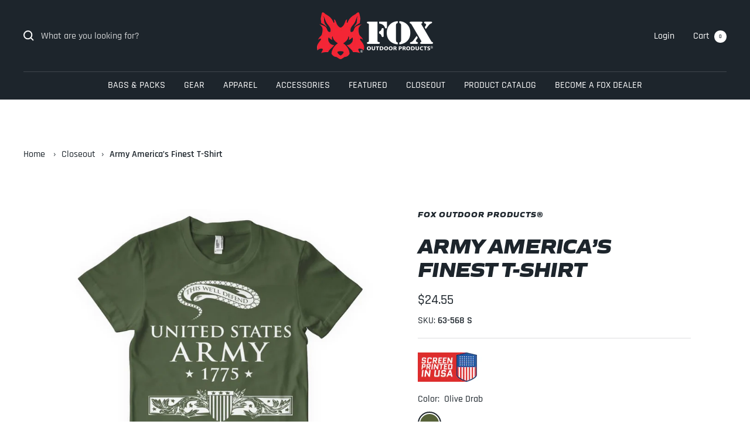

--- FILE ---
content_type: text/html; charset=utf-8
request_url: https://foxoutdoor.com/products/army-americas-finest-t-shirt
body_size: 54263
content:
<!doctype html><html class="no-js" lang="en" dir="ltr">
  <head>
    <style>
      .easylockdown-content[style="display:none;"]{
        display: block !important;
        visibility: hidden;
      }
    </style>
               <script type='text/javascript'>var easylockdownLocationDisabled = true;</script> <script type='text/javascript' src='//foxoutdoor.com/apps/easylockdown/easylockdown-1.0.8.min.js' data-no-instant></script> <script type='text/javascript'>if( typeof InstantClick == 'object' ) easylockdown.clearData();</script> <style type="text/css">#easylockdown-password-form{padding:30px 0;text-align:center}#easylockdown-wrapper,.easylockdown-form-holder{display:inline-block}#easylockdown-password{vertical-align:top;margin-bottom:16px;padding:8px 15px;line-height:1.2em;outline:0;box-shadow:none}#easylockdown-password-error{display:none;color:#fb8077;text-align:left}#easylockdown-password-error.easylockdown-error{border:1px solid #fb8077}#easylockdown-password-form-button:not(.easylockdown-native-styles){vertical-align:top;display:inline-block!important;height:auto!important;padding:8px 15px;background:#777;border-radius:3px;color:#fff!important;line-height:1.2em;text-decoration:none!important}.easylockdown-instantclick-fix,.easylockdown-item-selector{position:absolute;z-index:-999;display:none;height:0;width:0;font-size:0;line-height:0}.easylockdown-collection-item[data-eld-loc-can],.easylockdown-item-selector+*,.easylockdown-item[data-eld-loc-can]{display:none}.easylockdown404-content-container{padding:50px;text-align:center}.easylockdown404-title-holder .easylockdown-title-404{display:block;margin:0 0 1rem;font-size:2rem;line-height:2.5rem}</style> 







<script type='text/javascript'>easylockdown.hideLinks.push('*[href$="/pages/fox-dealers-price-guide-product-data-sheet-t4"]');</script>





<script type='text/javascript'>easylockdown.hideLinks.push('*[href$="/pages/fox-dealers-price-guide-product-data-sheet-t3"]');</script>





<script type='text/javascript'>easylockdown.hideLinks.push('*[href$="/pages/fox-dealers-price-guide-product-data-sheet-t2"]');</script>





<script type='text/javascript'>easylockdown.hideLinks.push('*[href$="/pages/fox-dealers-price-guide-product-data-sheet-t1"]');</script>









<script type='text/javascript'>easylockdown.hideLinks.push('*[href$="/collections/all-current-sale-items"],*[data-eld-collection-handle="all-current-sale-items"],*[href$="/collections/back-in-stock"],*[data-eld-collection-handle="back-in-stock"],*[href$="/pages/dealers-request-inventory-reports"],*[href$="/pages/dealer-dashboard"],*[href$="/pages/dealers-request-invoices"],*[href$="/pages/dealers-contact-us"],*[href$="/pages/dealers-join-email-marketing"],*[href$="/pages/dealers-map-policy"],*[href$="/pages/dealers-policies"],*[href$="/pages/dealers-request-catalog"],*[href$="/pages/dealers-request-documents"],*[href$="/pages/dealers-request-artwork"],*[href$="/pages/dealers-resources"],*[href$="/pages/dealers-return-policy"],*[href$="/pages/dealers-suggestion-box"],*[href*="https://foxoutdoor1.com/files/catalogs/2023/index.html#page=1"],*[href*="https%3A%2F%2Ffoxoutdoor1.com%2Ffiles%2Fcatalogs%2F2023%2Findex.html%23page%3D1"],*[href*="https://foxoutdoor.myshopify.com/apps/shop"],*[href*="https%3A%2F%2Ffoxoutdoor.myshopify.com%2Fapps%2Fshop"],*[href*="https://foxoutdoor.myshopify.com/account/login?checkout_url=https://foxoutdoor.myshopify.com/pages/dealer-dashboard.html"],*[href*="https%3A%2F%2Ffoxoutdoor.myshopify.com%2Faccount%2Flogin%3Fcheckout_url%3Dhttps%3A%2F%2Ffoxoutdoor.myshopify.com%2Fpages%2Fdealer-dashboard.html"]');</script>









<script type='text/javascript'>
  if( typeof easylockdown == 'object' ) {
    easylockdown.localeRootUrl = '';
    easylockdown.routerByLocation(); 

    easylockdown.onReady(function(e){
      easylockdown.hideAllLinks();
    });
  }
</script>



    <meta charset="utf-8">
    <meta name="viewport" content="width=device-width, initial-scale=1.0, height=device-height, minimum-scale=1.0, maximum-scale=1.0">
    <meta name="theme-color" content="#1d252c">

    <title>Army America’s Finest T-Shirt - Fox Outdoor</title><meta name="description" content="Sizes: S - 3XL. Olive Drab colored 1-sided short sleeve T-Shirt with an United States Army - 1775 graphic on the front. OFFICIALLY LICENSED US ARMY PRODUCT."><link rel="canonical" href="https://foxoutdoor.com/products/army-americas-finest-t-shirt">
	<script src="https://cdnjs.cloudflare.com/ajax/libs/jquery/3.2.1/jquery.min.js"></script><link rel="shortcut icon" href="//foxoutdoor.com/cdn/shop/files/FoxFavIcon_96x96.png?v=1642790777" type="image/png"><link rel="preconnect" href="https://cdn.shopify.com">
    <link rel="dns-prefetch" href="https://productreviews.shopifycdn.com">
    <link rel="dns-prefetch" href="https://www.google-analytics.com"><link rel="stylesheet" href="https://use.typekit.net/acy8phv.css"><link rel="preconnect" href="https://fonts.shopifycdn.com" crossorigin><link rel="preload" as="style" href="//foxoutdoor.com/cdn/shop/t/35/assets/theme.css?v=151552035839358987401736288258">
    <link rel="preload" as="script" href="//foxoutdoor.com/cdn/shop/t/35/assets/vendor.js?v=22537653015059156621736288258">
    <link rel="preload" as="script" href="//foxoutdoor.com/cdn/shop/t/35/assets/theme.js?v=104273148349778028031736288258"><link rel="preload" as="fetch" href="/products/army-americas-finest-t-shirt.js" crossorigin>
      <link rel="preload" as="image" imagesizes="(max-width: 999px) calc(100vw - 48px), 640px" imagesrcset="//foxoutdoor.com/cdn/shop/products/americas-finest-olive-drab-t-shirt-army-clothing-color-imprinted-in-the-usa-one-sided-shirts-fox-outdoor-products-white_779_400x.jpg?v=1652367343 400w, //foxoutdoor.com/cdn/shop/products/americas-finest-olive-drab-t-shirt-army-clothing-color-imprinted-in-the-usa-one-sided-shirts-fox-outdoor-products-white_779_500x.jpg?v=1652367343 500w, //foxoutdoor.com/cdn/shop/products/americas-finest-olive-drab-t-shirt-army-clothing-color-imprinted-in-the-usa-one-sided-shirts-fox-outdoor-products-white_779_600x.jpg?v=1652367343 600w, //foxoutdoor.com/cdn/shop/products/americas-finest-olive-drab-t-shirt-army-clothing-color-imprinted-in-the-usa-one-sided-shirts-fox-outdoor-products-white_779_700x.jpg?v=1652367343 700w, //foxoutdoor.com/cdn/shop/products/americas-finest-olive-drab-t-shirt-army-clothing-color-imprinted-in-the-usa-one-sided-shirts-fox-outdoor-products-white_779_800x.jpg?v=1652367343 800w, //foxoutdoor.com/cdn/shop/products/americas-finest-olive-drab-t-shirt-army-clothing-color-imprinted-in-the-usa-one-sided-shirts-fox-outdoor-products-white_779_900x.jpg?v=1652367343 900w, //foxoutdoor.com/cdn/shop/products/americas-finest-olive-drab-t-shirt-army-clothing-color-imprinted-in-the-usa-one-sided-shirts-fox-outdoor-products-white_779_1000x.jpg?v=1652367343 1000w, //foxoutdoor.com/cdn/shop/products/americas-finest-olive-drab-t-shirt-army-clothing-color-imprinted-in-the-usa-one-sided-shirts-fox-outdoor-products-white_779_1024x.jpg?v=1652367343 1024w
"><meta property="og:type" content="product">
  <meta property="og:title" content="Army America’s Finest T-Shirt">
  <meta property="product:price:amount" content="24.55">
  <meta property="product:price:currency" content="USD"><meta property="og:image" content="http://foxoutdoor.com/cdn/shop/products/americas-finest-olive-drab-t-shirt-army-clothing-color-imprinted-in-the-usa-one-sided-shirts-fox-outdoor-products-white_779.jpg?v=1652367343">
  <meta property="og:image:secure_url" content="https://foxoutdoor.com/cdn/shop/products/americas-finest-olive-drab-t-shirt-army-clothing-color-imprinted-in-the-usa-one-sided-shirts-fox-outdoor-products-white_779.jpg?v=1652367343">
  <meta property="og:image:width" content="1024">
  <meta property="og:image:height" content="1024"><meta property="og:description" content="Sizes: S - 3XL. Olive Drab colored 1-sided short sleeve T-Shirt with an United States Army - 1775 graphic on the front. OFFICIALLY LICENSED US ARMY PRODUCT."><meta property="og:url" content="https://foxoutdoor.com/products/army-americas-finest-t-shirt">
<meta property="og:site_name" content="Fox Outdoor Products"><meta name="twitter:card" content="summary"><meta name="twitter:title" content="Army America’s Finest T-Shirt">
  <meta name="twitter:description" content="Celebrate America&#39;s finest and show your pride for the US Army.
Olive Drab colored 1-sided short sleeve T-Shirt with an United States Army - 1775 graphic on the front.

OFFICIALLY LICENSED US ARMY PRODUCT
SCREEN PRINTED IN THE USA
"><meta name="twitter:image" content="https://foxoutdoor.com/cdn/shop/products/americas-finest-olive-drab-t-shirt-army-clothing-color-imprinted-in-the-usa-one-sided-shirts-fox-outdoor-products-white_779_1200x1200_crop_center.jpg?v=1652367343">
  <meta name="twitter:image:alt" content="Army America’s Finest T-Shirt. 63-568 S">
    
  <script type="application/ld+json">
  {
    "@context": "https://schema.org",
    "@type": "Product",
    "offers": [{
          "@type": "Offer",
          "name": "Olive Drab \/ Small",
          "availability":"https://schema.org/InStock",
          "price": 24.55,
          "priceCurrency": "USD",
          "priceValidUntil": "2026-01-31","sku": "63-568 S","url": "/products/army-americas-finest-t-shirt?variant=29231141945416"
        },
{
          "@type": "Offer",
          "name": "Olive Drab \/ Medium",
          "availability":"https://schema.org/InStock",
          "price": 24.55,
          "priceCurrency": "USD",
          "priceValidUntil": "2026-01-31","sku": "63-568 M","url": "/products/army-americas-finest-t-shirt?variant=29231141978184"
        },
{
          "@type": "Offer",
          "name": "Olive Drab \/ Large",
          "availability":"https://schema.org/InStock",
          "price": 24.55,
          "priceCurrency": "USD",
          "priceValidUntil": "2026-01-31","sku": "63-568 L","url": "/products/army-americas-finest-t-shirt?variant=29231142010952"
        },
{
          "@type": "Offer",
          "name": "Olive Drab \/ XL",
          "availability":"https://schema.org/InStock",
          "price": 24.55,
          "priceCurrency": "USD",
          "priceValidUntil": "2026-01-31","sku": "63-568 XL","url": "/products/army-americas-finest-t-shirt?variant=29231142043720"
        },
{
          "@type": "Offer",
          "name": "Olive Drab \/ 2XL",
          "availability":"https://schema.org/InStock",
          "price": 34.95,
          "priceCurrency": "USD",
          "priceValidUntil": "2026-01-31","sku": "63-568 XXL","url": "/products/army-americas-finest-t-shirt?variant=29231142076488"
        },
{
          "@type": "Offer",
          "name": "Olive Drab \/ 3XL",
          "availability":"https://schema.org/InStock",
          "price": 39.95,
          "priceCurrency": "USD",
          "priceValidUntil": "2026-01-31","sku": "63-568 XXXL","url": "/products/army-americas-finest-t-shirt?variant=29231142109256"
        }
],
      "gtin12": "099598256838",
      "productId": "099598256838",
    "brand": {
      "@type": "Brand",
      "name": "Fox Outdoor Products®"
    },
    "name": "Army America’s Finest T-Shirt",
    "description": "Celebrate America's finest and show your pride for the US Army.\nOlive Drab colored 1-sided short sleeve T-Shirt with an United States Army - 1775 graphic on the front.\n\nOFFICIALLY LICENSED US ARMY PRODUCT\nSCREEN PRINTED IN THE USA\n",
    "category": "Army T-Shirts",
    "url": "/products/army-americas-finest-t-shirt",
    "sku": "63-568 S",
    "image": {
      "@type": "ImageObject",
      "url": "https://foxoutdoor.com/cdn/shop/products/americas-finest-olive-drab-t-shirt-army-clothing-color-imprinted-in-the-usa-one-sided-shirts-fox-outdoor-products-white_779_1024x.jpg?v=1652367343",
      "image": "https://foxoutdoor.com/cdn/shop/products/americas-finest-olive-drab-t-shirt-army-clothing-color-imprinted-in-the-usa-one-sided-shirts-fox-outdoor-products-white_779_1024x.jpg?v=1652367343",
      "name": "Army America’s Finest T-Shirt. 63-568 S",
      "width": "1024",
      "height": "1024"
    }
  }
  </script>



  <script type="application/ld+json">
  {
    "@context": "https://schema.org",
    "@type": "BreadcrumbList",
  "itemListElement": [{
      "@type": "ListItem",
      "position": 1,
      "name": "Home",
      "item": "https://foxoutdoor.com"
    },{
          "@type": "ListItem",
          "position": 2,
          "name": "Army America’s Finest T-Shirt",
          "item": "https://foxoutdoor.com/products/army-americas-finest-t-shirt"
        }]
  }
  </script>

    <link rel="preload" href="//foxoutdoor.com/cdn/fonts/quantico/quantico_i7.28ba18d73de33dcde7f45ee73fdbb0db45a2fb1a.woff2" as="font" type="font/woff2" crossorigin><link rel="preload" href="//foxoutdoor.com/cdn/fonts/rajdhani/rajdhani_n5.acefb5969481301850b3475a2ffd70410f1444c1.woff2" as="font" type="font/woff2" crossorigin><style>
  /* Typography (heading) */
  @font-face {
  font-family: Quantico;
  font-weight: 700;
  font-style: italic;
  font-display: swap;
  src: url("//foxoutdoor.com/cdn/fonts/quantico/quantico_i7.28ba18d73de33dcde7f45ee73fdbb0db45a2fb1a.woff2") format("woff2"),
       url("//foxoutdoor.com/cdn/fonts/quantico/quantico_i7.6e8f701efa65f9eb522ae669d2d8592231b15ac8.woff") format("woff");
}

@font-face {
  font-family: Quantico;
  font-weight: 700;
  font-style: italic;
  font-display: swap;
  src: url("//foxoutdoor.com/cdn/fonts/quantico/quantico_i7.28ba18d73de33dcde7f45ee73fdbb0db45a2fb1a.woff2") format("woff2"),
       url("//foxoutdoor.com/cdn/fonts/quantico/quantico_i7.6e8f701efa65f9eb522ae669d2d8592231b15ac8.woff") format("woff");
}

/* Typography (body) */
  @font-face {
  font-family: Rajdhani;
  font-weight: 500;
  font-style: normal;
  font-display: swap;
  src: url("//foxoutdoor.com/cdn/fonts/rajdhani/rajdhani_n5.acefb5969481301850b3475a2ffd70410f1444c1.woff2") format("woff2"),
       url("//foxoutdoor.com/cdn/fonts/rajdhani/rajdhani_n5.74ad73b8c0c789bb2f6082a25312d3c0f7ebc9a2.woff") format("woff");
}

@font-face {
  font-family: Rajdhani;
  font-weight: 600;
  font-style: normal;
  font-display: swap;
  src: url("//foxoutdoor.com/cdn/fonts/rajdhani/rajdhani_n6.2662920771758eb6f82fd10eee7115b26ac6f444.woff2") format("woff2"),
       url("//foxoutdoor.com/cdn/fonts/rajdhani/rajdhani_n6.6befdead9ba44c2805903cac78e38160bc762983.woff") format("woff");
}

:root {--heading-color: 29, 37, 44;
    --text-color: 29, 37, 44;
    --background: 255, 255, 255;
    --secondary-background: 245, 245, 245;
    --border-color: 221, 222, 223;
    --border-color-darker: 165, 168, 171;
    --success-color: 14, 207, 147;
    --success-background: 207, 245, 233;
    --error-color: 222, 42, 42;
    --error-background: 253, 240, 240;
    --primary-button-background: 243, 40, 54;
    --primary-button-text-color: 91, 1, 7;
    --secondary-button-background: 243, 40, 54;
    --secondary-button-text-color: 91, 1, 7;
    --product-star-rating: 246, 164, 41;
    --product-on-sale-accent: 243, 40, 54;
    --product-sold-out-accent: 243, 40, 54;
    --product-custom-label-background: 64, 93, 230;
    --product-custom-label-text-color: 255, 255, 255;
    --product-custom-label-2-background: 243, 40, 54;
    --product-custom-label-2-text-color: 255, 255, 255;
    --product-low-stock-text-color: 222, 42, 42;
    --product-in-stock-text-color: 14, 207, 147;
    --loading-bar-background: 29, 37, 44;

    /* We duplicate some "base" colors as root colors, which is useful to use on drawer elements or popover without. Those should not be overridden to avoid issues */
    --root-heading-color: 29, 37, 44;
    --root-text-color: 29, 37, 44;
    --root-background: 255, 255, 255;
    --root-border-color: 221, 222, 223;
    --root-primary-button-background: 243, 40, 54;
    --root-primary-button-text-color: 91, 1, 7;

    --base-font-size: 16px;
    --heading-font-family: Quantico, sans-serif;
    --heading-font-weight: 700;
    --heading-font-style: italic;
    --heading-text-transform: uppercase;
    --text-font-family: Rajdhani, sans-serif;
    --text-font-weight: 500;
    --text-font-style: normal;
    --text-font-bold-weight: 600;

    /* Typography (font size) */
    --heading-xxsmall-font-size: 11px;
    --heading-xsmall-font-size: 11px;
    --heading-small-font-size: 12px;
    --heading-large-font-size: 36px;
    --heading-h1-font-size: 36px;
    --heading-h2-font-size: 30px;
    --heading-h3-font-size: 26px;
    --heading-h4-font-size: 24px;
    --heading-h5-font-size: 20px;
    --heading-h6-font-size: 16px;

    /* Control the look and feel of the theme by changing radius of various elements */
    --button-border-radius: 0px;
    --block-border-radius: 0px;
    --block-border-radius-reduced: 0px;
    --color-swatch-border-radius: 100%;

    /* Button size */
    --button-height: 48px;
    --button-small-height: 40px;

    /* Form related */
    --form-input-field-height: 48px;
    --form-input-gap: 16px;
    --form-submit-margin: 24px;

    /* Product listing related variables */
    --product-list-block-spacing: 32px;

    /* Video related */
    --play-button-background: 255, 255, 255;
    --play-button-arrow: 29, 37, 44;

    /* RTL support */
    --transform-logical-flip: 1;
    --transform-origin-start: left;
    --transform-origin-end: right;

    /* Other */
    --zoom-cursor-svg-url: url(//foxoutdoor.com/cdn/shop/t/35/assets/zoom-cursor.svg?v=162194451849969510581736288258);
    --arrow-right-svg-url: url(//foxoutdoor.com/cdn/shop/t/35/assets/arrow-right.svg?v=89485431491862062531736288258);
    --arrow-left-svg-url: url(//foxoutdoor.com/cdn/shop/t/35/assets/arrow-left.svg?v=53667781519914447351736288258);

    /* Some useful variables that we can reuse in our CSS. Some explanation are needed for some of them:
       - container-max-width-minus-gutters: represents the container max width without the edge gutters
       - container-outer-width: considering the screen width, represent all the space outside the container
       - container-outer-margin: same as container-outer-width but get set to 0 inside a container
       - container-inner-width: the effective space inside the container (minus gutters)
       - grid-column-width: represents the width of a single column of the grid
       - vertical-breather: this is a variable that defines the global "spacing" between sections, and inside the section
                            to create some "breath" and minimum spacing
     */
    --container-max-width: 1600px;
    --container-gutter: 24px;
    --container-max-width-minus-gutters: calc(var(--container-max-width) - (var(--container-gutter)) * 2);
    --container-outer-width: max(calc((100vw - var(--container-max-width-minus-gutters)) / 2), var(--container-gutter));
    --container-outer-margin: var(--container-outer-width);
    --container-inner-width: calc(100vw - var(--container-outer-width) * 2);

    --grid-column-count: 10;
    --grid-gap: 24px;
    --grid-column-width: calc((100vw - var(--container-outer-width) * 2 - var(--grid-gap) * (var(--grid-column-count) - 1)) / var(--grid-column-count));

    --vertical-breather: 48px;
    --vertical-breather-tight: 48px;

    /* Shopify related variables */
    --payment-terms-background-color: #ffffff;
  }

  @media screen and (min-width: 741px) {
    :root {
      --container-gutter: 40px;
      --grid-column-count: 20;
      --vertical-breather: 64px;
      --vertical-breather-tight: 64px;

      /* Typography (font size) */
      --heading-xsmall-font-size: 12px;
      --heading-small-font-size: 13px;
      --heading-large-font-size: 52px;
      --heading-h1-font-size: 48px;
      --heading-h2-font-size: 38px;
      --heading-h3-font-size: 32px;
      --heading-h4-font-size: 24px;
      --heading-h5-font-size: 20px;
      --heading-h6-font-size: 18px;

      /* Form related */
      --form-input-field-height: 52px;
      --form-submit-margin: 32px;

      /* Button size */
      --button-height: 52px;
      --button-small-height: 44px;
    }
  }

  @media screen and (min-width: 1200px) {
    :root {
      --vertical-breather: 80px;
      --vertical-breather-tight: 64px;
      --product-list-block-spacing: 48px;

      /* Typography */
      --heading-large-font-size: 64px;
      --heading-h1-font-size: 56px;
      --heading-h2-font-size: 48px;
      --heading-h3-font-size: 36px;
      --heading-h4-font-size: 30px;
      --heading-h5-font-size: 24px;
      --heading-h6-font-size: 18px;
    }
  }

  @media screen and (min-width: 1600px) {
    :root {
      --vertical-breather: 90px;
      --vertical-breather-tight: 64px;
    }
  }
</style>
    <script>
  // This allows to expose several variables to the global scope, to be used in scripts
  window.themeVariables = {
    settings: {
      direction: "ltr",
      pageType: "product",
      cartCount: 0,
      moneyFormat: "${{amount}}",
      moneyWithCurrencyFormat: "${{amount}} USD",
      showVendor: false,
      discountMode: "saving",
      currencyCodeEnabled: false,
      searchMode: "product,article,collection",
      searchUnavailableProducts: "show",
      cartType: "drawer",
      cartCurrency: "USD",
      mobileZoomFactor: 2.5
    },

    routes: {
      host: "foxoutdoor.com",
      rootUrl: "\/",
      rootUrlWithoutSlash: '',
      cartUrl: "\/cart",
      cartAddUrl: "\/cart\/add",
      cartChangeUrl: "\/cart\/change",
      searchUrl: "\/search",
      predictiveSearchUrl: "\/search\/suggest",
      productRecommendationsUrl: "\/recommendations\/products"
    },

    strings: {
      accessibilityDelete: "Delete",
      accessibilityClose: "Close",
      collectionSoldOut: "Sold out",
      collectionDiscount: "Save @savings@",
      productSalePrice: "Sale price",
      productRegularPrice: "Regular price",
      productFormUnavailable: "Unavailable",
      productFormSoldOut: "Sold out",
      productFormPreOrder: "Pre-order",
      productFormAddToCart: "Add to cart",
      searchNoResults: "No results could be found.",
      searchNewSearch: "New search",
      searchProducts: "Products",
      searchArticles: "Journal",
      searchPages: "Pages",
      searchCollections: "Collections",
      cartViewCart: "View cart",
      cartItemAdded: "Item added to your cart!",
      cartItemAddedShort: "Added to your cart!",
      cartAddOrderNote: "Add order note",
      cartEditOrderNote: "Edit order note",
      shippingEstimatorNoResults: "Sorry, we do not ship to your address.",
      shippingEstimatorOneResult: "There is one shipping rate for your address:",
      shippingEstimatorMultipleResults: "There are several shipping rates for your address:",
      shippingEstimatorError: "One or more error occurred while retrieving shipping rates:"
    },

    libs: {
      flickity: "\/\/foxoutdoor.com\/cdn\/shop\/t\/35\/assets\/flickity.js?v=7371222024733052561736288258",
      photoswipe: "\/\/foxoutdoor.com\/cdn\/shop\/t\/35\/assets\/photoswipe.js?v=132268647426145925301736288258",
      qrCode: "\/\/foxoutdoor.com\/cdn\/shopifycloud\/storefront\/assets\/themes_support\/vendor\/qrcode-3f2b403b.js"
    },

    breakpoints: {
      phone: 'screen and (max-width: 740px)',
      tablet: 'screen and (min-width: 741px) and (max-width: 999px)',
      tabletAndUp: 'screen and (min-width: 741px)',
      pocket: 'screen and (max-width: 999px)',
      lap: 'screen and (min-width: 1000px) and (max-width: 1199px)',
      lapAndUp: 'screen and (min-width: 1000px)',
      desktop: 'screen and (min-width: 1200px)',
      wide: 'screen and (min-width: 1400px)'
    },

    info: {
      name: 'Focal',
      version: '8.0.0'
    }
  };

  if ('noModule' in HTMLScriptElement.prototype) {
    // Old browsers (like IE) that does not support module will be considered as if not executing JS at all
    document.documentElement.className = document.documentElement.className.replace('no-js', 'js');

    requestAnimationFrame(() => {
      const viewportHeight = (window.visualViewport ? window.visualViewport.height : document.documentElement.clientHeight);
      document.documentElement.style.setProperty('--window-height',viewportHeight + 'px');
    });
  }// We save the product ID in local storage to be eventually used for recently viewed section
    try {
      const items = JSON.parse(localStorage.getItem('theme:recently-viewed-products') || '[]');

      // We check if the current product already exists, and if it does not, we add it at the start
      if (!items.includes(3880870477896)) {
        items.unshift(3880870477896);
      }

      localStorage.setItem('theme:recently-viewed-products', JSON.stringify(items.slice(0, 20)));
    } catch (e) {
      // Safari in private mode does not allow setting item, we silently fail
    }</script>

    <link rel="stylesheet" href="//foxoutdoor.com/cdn/shop/t/35/assets/theme.css?v=151552035839358987401736288258">

    <script src="//foxoutdoor.com/cdn/shop/t/35/assets/vendor.js?v=22537653015059156621736288258" defer></script>
    <script src="//foxoutdoor.com/cdn/shop/t/35/assets/theme.js?v=104273148349778028031736288258" defer></script>
    <script src="//foxoutdoor.com/cdn/shop/t/35/assets/custom.js?v=167639537848865775061736288258" defer></script>    
    <script>window.performance && window.performance.mark && window.performance.mark('shopify.content_for_header.start');</script><meta name="google-site-verification" content="-q3CQi-SWVJce0SfzHhdthaoBd_tN-yri1qqpiQfhJ0">
<meta id="shopify-digital-wallet" name="shopify-digital-wallet" content="/5245435976/digital_wallets/dialog">
<link rel="alternate" type="application/json+oembed" href="https://foxoutdoor.com/products/army-americas-finest-t-shirt.oembed">
<script async="async" src="/checkouts/internal/preloads.js?locale=en-US"></script>
<script id="shopify-features" type="application/json">{"accessToken":"1fd7eab8103d6fdfc776f6bd268a871b","betas":["rich-media-storefront-analytics"],"domain":"foxoutdoor.com","predictiveSearch":true,"shopId":5245435976,"locale":"en"}</script>
<script>var Shopify = Shopify || {};
Shopify.shop = "foxoutdoor.myshopify.com";
Shopify.locale = "en";
Shopify.currency = {"active":"USD","rate":"1.0"};
Shopify.country = "US";
Shopify.theme = {"name":"LIVE - 1\/7\/25 ","id":143575679125,"schema_name":"Focal","schema_version":"8.3.0","theme_store_id":714,"role":"main"};
Shopify.theme.handle = "null";
Shopify.theme.style = {"id":null,"handle":null};
Shopify.cdnHost = "foxoutdoor.com/cdn";
Shopify.routes = Shopify.routes || {};
Shopify.routes.root = "/";</script>
<script type="module">!function(o){(o.Shopify=o.Shopify||{}).modules=!0}(window);</script>
<script>!function(o){function n(){var o=[];function n(){o.push(Array.prototype.slice.apply(arguments))}return n.q=o,n}var t=o.Shopify=o.Shopify||{};t.loadFeatures=n(),t.autoloadFeatures=n()}(window);</script>
<script id="shop-js-analytics" type="application/json">{"pageType":"product"}</script>
<script defer="defer" async type="module" src="//foxoutdoor.com/cdn/shopifycloud/shop-js/modules/v2/client.init-shop-cart-sync_BT-GjEfc.en.esm.js"></script>
<script defer="defer" async type="module" src="//foxoutdoor.com/cdn/shopifycloud/shop-js/modules/v2/chunk.common_D58fp_Oc.esm.js"></script>
<script defer="defer" async type="module" src="//foxoutdoor.com/cdn/shopifycloud/shop-js/modules/v2/chunk.modal_xMitdFEc.esm.js"></script>
<script type="module">
  await import("//foxoutdoor.com/cdn/shopifycloud/shop-js/modules/v2/client.init-shop-cart-sync_BT-GjEfc.en.esm.js");
await import("//foxoutdoor.com/cdn/shopifycloud/shop-js/modules/v2/chunk.common_D58fp_Oc.esm.js");
await import("//foxoutdoor.com/cdn/shopifycloud/shop-js/modules/v2/chunk.modal_xMitdFEc.esm.js");

  window.Shopify.SignInWithShop?.initShopCartSync?.({"fedCMEnabled":true,"windoidEnabled":true});

</script>
<script>(function() {
  var isLoaded = false;
  function asyncLoad() {
    if (isLoaded) return;
    isLoaded = true;
    var urls = ["https:\/\/d3g420rgevyqxw.cloudfront.net\/cffPCLoader_min.js?shop=foxoutdoor.myshopify.com","https:\/\/cdn.doofinder.com\/shopify\/doofinder-installed.js?shop=foxoutdoor.myshopify.com"];
    for (var i = 0; i < urls.length; i++) {
      var s = document.createElement('script');
      s.type = 'text/javascript';
      s.async = true;
      s.src = urls[i];
      var x = document.getElementsByTagName('script')[0];
      x.parentNode.insertBefore(s, x);
    }
  };
  if(window.attachEvent) {
    window.attachEvent('onload', asyncLoad);
  } else {
    window.addEventListener('load', asyncLoad, false);
  }
})();</script>
<script id="__st">var __st={"a":5245435976,"offset":-21600,"reqid":"4a7ec816-8776-4a12-b536-abdc458e0650-1769056724","pageurl":"foxoutdoor.com\/products\/army-americas-finest-t-shirt","u":"cd6cf3aee15d","p":"product","rtyp":"product","rid":3880870477896};</script>
<script>window.ShopifyPaypalV4VisibilityTracking = true;</script>
<script id="captcha-bootstrap">!function(){'use strict';const t='contact',e='account',n='new_comment',o=[[t,t],['blogs',n],['comments',n],[t,'customer']],c=[[e,'customer_login'],[e,'guest_login'],[e,'recover_customer_password'],[e,'create_customer']],r=t=>t.map((([t,e])=>`form[action*='/${t}']:not([data-nocaptcha='true']) input[name='form_type'][value='${e}']`)).join(','),a=t=>()=>t?[...document.querySelectorAll(t)].map((t=>t.form)):[];function s(){const t=[...o],e=r(t);return a(e)}const i='password',u='form_key',d=['recaptcha-v3-token','g-recaptcha-response','h-captcha-response',i],f=()=>{try{return window.sessionStorage}catch{return}},m='__shopify_v',_=t=>t.elements[u];function p(t,e,n=!1){try{const o=window.sessionStorage,c=JSON.parse(o.getItem(e)),{data:r}=function(t){const{data:e,action:n}=t;return t[m]||n?{data:e,action:n}:{data:t,action:n}}(c);for(const[e,n]of Object.entries(r))t.elements[e]&&(t.elements[e].value=n);n&&o.removeItem(e)}catch(o){console.error('form repopulation failed',{error:o})}}const l='form_type',E='cptcha';function T(t){t.dataset[E]=!0}const w=window,h=w.document,L='Shopify',v='ce_forms',y='captcha';let A=!1;((t,e)=>{const n=(g='f06e6c50-85a8-45c8-87d0-21a2b65856fe',I='https://cdn.shopify.com/shopifycloud/storefront-forms-hcaptcha/ce_storefront_forms_captcha_hcaptcha.v1.5.2.iife.js',D={infoText:'Protected by hCaptcha',privacyText:'Privacy',termsText:'Terms'},(t,e,n)=>{const o=w[L][v],c=o.bindForm;if(c)return c(t,g,e,D).then(n);var r;o.q.push([[t,g,e,D],n]),r=I,A||(h.body.append(Object.assign(h.createElement('script'),{id:'captcha-provider',async:!0,src:r})),A=!0)});var g,I,D;w[L]=w[L]||{},w[L][v]=w[L][v]||{},w[L][v].q=[],w[L][y]=w[L][y]||{},w[L][y].protect=function(t,e){n(t,void 0,e),T(t)},Object.freeze(w[L][y]),function(t,e,n,w,h,L){const[v,y,A,g]=function(t,e,n){const i=e?o:[],u=t?c:[],d=[...i,...u],f=r(d),m=r(i),_=r(d.filter((([t,e])=>n.includes(e))));return[a(f),a(m),a(_),s()]}(w,h,L),I=t=>{const e=t.target;return e instanceof HTMLFormElement?e:e&&e.form},D=t=>v().includes(t);t.addEventListener('submit',(t=>{const e=I(t);if(!e)return;const n=D(e)&&!e.dataset.hcaptchaBound&&!e.dataset.recaptchaBound,o=_(e),c=g().includes(e)&&(!o||!o.value);(n||c)&&t.preventDefault(),c&&!n&&(function(t){try{if(!f())return;!function(t){const e=f();if(!e)return;const n=_(t);if(!n)return;const o=n.value;o&&e.removeItem(o)}(t);const e=Array.from(Array(32),(()=>Math.random().toString(36)[2])).join('');!function(t,e){_(t)||t.append(Object.assign(document.createElement('input'),{type:'hidden',name:u})),t.elements[u].value=e}(t,e),function(t,e){const n=f();if(!n)return;const o=[...t.querySelectorAll(`input[type='${i}']`)].map((({name:t})=>t)),c=[...d,...o],r={};for(const[a,s]of new FormData(t).entries())c.includes(a)||(r[a]=s);n.setItem(e,JSON.stringify({[m]:1,action:t.action,data:r}))}(t,e)}catch(e){console.error('failed to persist form',e)}}(e),e.submit())}));const S=(t,e)=>{t&&!t.dataset[E]&&(n(t,e.some((e=>e===t))),T(t))};for(const o of['focusin','change'])t.addEventListener(o,(t=>{const e=I(t);D(e)&&S(e,y())}));const B=e.get('form_key'),M=e.get(l),P=B&&M;t.addEventListener('DOMContentLoaded',(()=>{const t=y();if(P)for(const e of t)e.elements[l].value===M&&p(e,B);[...new Set([...A(),...v().filter((t=>'true'===t.dataset.shopifyCaptcha))])].forEach((e=>S(e,t)))}))}(h,new URLSearchParams(w.location.search),n,t,e,['guest_login'])})(!0,!0)}();</script>
<script integrity="sha256-4kQ18oKyAcykRKYeNunJcIwy7WH5gtpwJnB7kiuLZ1E=" data-source-attribution="shopify.loadfeatures" defer="defer" src="//foxoutdoor.com/cdn/shopifycloud/storefront/assets/storefront/load_feature-a0a9edcb.js" crossorigin="anonymous"></script>
<script data-source-attribution="shopify.dynamic_checkout.dynamic.init">var Shopify=Shopify||{};Shopify.PaymentButton=Shopify.PaymentButton||{isStorefrontPortableWallets:!0,init:function(){window.Shopify.PaymentButton.init=function(){};var t=document.createElement("script");t.src="https://foxoutdoor.com/cdn/shopifycloud/portable-wallets/latest/portable-wallets.en.js",t.type="module",document.head.appendChild(t)}};
</script>
<script data-source-attribution="shopify.dynamic_checkout.buyer_consent">
  function portableWalletsHideBuyerConsent(e){var t=document.getElementById("shopify-buyer-consent"),n=document.getElementById("shopify-subscription-policy-button");t&&n&&(t.classList.add("hidden"),t.setAttribute("aria-hidden","true"),n.removeEventListener("click",e))}function portableWalletsShowBuyerConsent(e){var t=document.getElementById("shopify-buyer-consent"),n=document.getElementById("shopify-subscription-policy-button");t&&n&&(t.classList.remove("hidden"),t.removeAttribute("aria-hidden"),n.addEventListener("click",e))}window.Shopify?.PaymentButton&&(window.Shopify.PaymentButton.hideBuyerConsent=portableWalletsHideBuyerConsent,window.Shopify.PaymentButton.showBuyerConsent=portableWalletsShowBuyerConsent);
</script>
<script data-source-attribution="shopify.dynamic_checkout.cart.bootstrap">document.addEventListener("DOMContentLoaded",(function(){function t(){return document.querySelector("shopify-accelerated-checkout-cart, shopify-accelerated-checkout")}if(t())Shopify.PaymentButton.init();else{new MutationObserver((function(e,n){t()&&(Shopify.PaymentButton.init(),n.disconnect())})).observe(document.body,{childList:!0,subtree:!0})}}));
</script>

<script>window.performance && window.performance.mark && window.performance.mark('shopify.content_for_header.end');</script>
    <!-- "snippets/judgeme_core.liquid" was not rendered, the associated app was uninstalled -->
  


                
              <script>
              function fn(){
                if (typeof BSS_SL.configData == 'undefined') {
                    if(window.location.pathname == '/pages/store-locator'){
                        document.getElementById("PageContainer").remove();
                    }
                }
              }
            if (document.readyState === "complete" || document.readyState === "interactive") {
                setTimeout(fn, 1);
            } else {
            document.addEventListener("DOMContentLoaded", fn);
            }
          </script> <script id="bss-store-locator-cluster" src='https://developers.google.com/maps/documentation/javascript/examples/markerclusterer/markerclusterer.js'>

</script>
                

<script>
  document.addEventListener("DOMContentLoaded", function(event) {
    const style = document.getElementById('wsg-custom-style');
    if (typeof window.isWsgCustomer != "undefined" && isWsgCustomer) {
      style.innerHTML = `
        ${style.innerHTML}
        /* A friend of hideWsg - this will _show_ only for wsg customers. Add class to an element to use */
        .showWsg {
          display: unset;
        }
        /* wholesale only CSS */
        .additional-checkout-buttons, .shopify-payment-button {
          display: none !important;
        }
        .wsg-proxy-container select {
          background-color: 
          ${
            document.querySelector('input').style.backgroundColor
            ? document.querySelector('input').style.backgroundColor
            : 'white'
          } !important;
        }
        `;
    }

    if (
      typeof window.embedButtonBg !== undefined
      && typeof window.embedButtonText !== undefined
      && window.embedButtonBg !== window.embedButtonText
    ) {
      style.innerHTML = `
        ${style.innerHTML}
        .wsg-button-fix {
          background: ${embedButtonBg} !important;
          border-color: ${embedButtonBg} !important;
          color: ${embedButtonText} !important;
        }
        `;
    }
    
    //=========================
    //         CUSTOM JS
    //==========================
    if (document.querySelector(".wsg-proxy-container")) {
      initNodeObserver(wsgCustomJs);
    }
  })

  function wsgCustomJs() {
    //update button classes
    const button = document.querySelectorAll(".wsg-button-fix");
    let buttonClass = "xxButtonClassesHerexx";
    buttonClass = buttonClass.split(" ");
    for (let i = 0; i < button.length; i++) {
      button[i].classList.add(...buttonClass);
    }
    //wsgCustomJs window placeholder
    //update secondary btn color on proxy cart
    if(document.getElementById("wsg-checkout-one")) {
      const checkoutButton = document.getElementById("wsg-checkout-one");
      let wsgBtnColor = window.getComputedStyle(checkoutButton).backgroundColor;
      let wsgBtnBackground = "none";
      let wsgBtnBorder = "thin solid " + wsgBtnColor;
      let wsgBtnPadding = window.getComputedStyle(checkoutButton).padding;
      let spofBtn = document.querySelectorAll(".spof-btn");
      for (let i = 0; i < spofBtn.length; i++) {
        spofBtn[i].style.background = wsgBtnBackground;
        spofBtn[i].style.color = wsgBtnColor;
        spofBtn[i].style.border = wsgBtnBorder;
        spofBtn[i].style.padding = wsgBtnPadding;
      }
    }
  }

  function initNodeObserver(onChangeNodeCallback) {
    // Select the node that will be observed for mutations
    const targetNode = document.querySelector(".wsg-proxy-container");

    // Options for the observer (which mutations to observe)
    const config = { attributes: true, childList: true, subtree: true };

    // Callback function to execute when mutations are observed
    const callback = function (mutationsList, observer) {
      for(const mutation of mutationsList) {
        if (mutation.type === 'childList') {
          onChangeNodeCallback();
          observer.disconnect();
        }
      }
    };

    // Create an observer instance linked to the callback function
    observer = new MutationObserver(callback);
    // Start observing the target node for configured mutations
    observer.observe(targetNode, config);
  }
</script>

  

  <style id="wsg-custom-style">
    /* A friend of hideWsg - this will _show_ only for wsg customers. Add class to an element to use */
    .showWsg {
      display: none;
    }
    /* Signup/login */
    #wsg-signup select,
    #wsg-signup input,
    #wsg-signup textarea {
      height: 46px;
      border: thin solid #d1d1d1;
      padding: 6px 10px;
    }
    #wsg-signup textarea {
      min-height: 100px;
    }
    .wsg-login-input {
      height: 46px;
      border: thin solid #d1d1d1;
      padding: 6px 10px;
    }
    #wsg-signup select {
    }
  /*   Quick Order Form */
    .wsg-table td {
     border: none;
     min-width: 150px;
    }
    .wsg-table tr {
     border-bottom: thin solid #d1d1d1; 
      border-left: none;
    }
    .wsg-table input[type="number"] {
      border: thin solid #d1d1d1;
      padding: 5px 15px;
      min-height: 42px;
    }
    #wsg-spof-link a {
      text-decoration: inherit;
      color: inherit;
    }
    .wsg-proxy-container {
      margin-top: 0% !important;
    }
    .wsg-proxy-container a {
      text-decoration: inherit;
      color: inherit;
    }
    @media screen and (max-width:768px){
      .wsg-proxy-container .wsg-table input[type="number"] {
         max-width: 80%; 
      }
      .wsg-center img {
        width: 50px !important;
      }
      .wsg-variant-price-area {
        min-width: 70px !important;
      }
    }
    /* Submit button */
    #wsg-cart-update{
      padding: 8px 10px;
      min-height: 45px;
      max-width: 100% !important;
    }
    .wsg-table {
      background: inherit !important;
    }
    .wsg-spof-container-main {
      background: inherit !important;
    }
    /* General fixes */
    .wsg-hide-prices {
      opacity: 0;
    }
  </style>
  

  







 
 <!--DOOFINDER-SHOPIFY-->  <script>
  const dfLayerOptions = {
    installationId: '3d46d45e-bc4f-4ae7-890d-3e18954e2fec',
    zone: 'us1'
  };

  
/** START SHOPIFY ADD TO CART **/
document.addEventListener('doofinder.cart.add', function(event) {

  const product_endpoint = new URL(event.detail.link).pathname + '.js'

  fetch(product_endpoint, {
      method: 'GET',
      headers: {
        'Content-Type': 'application/json'
      },
    })
    .then(response => {
      return response.json()
    })
    .then(data => {
      variant_id = get_variant_id(parseInt(event.detail.item_id), data)
      if (variant_id) {
        add_to_cart(variant_id, event.detail.amount)
      } else {
        window.location.href = event.detail.link
      }
    })
    .catch((error) => {
      console.error('Error:', error)
    })

  function get_variant_id(product_id, product_data) {
    if (product_data.variants.length > 1) {
      if (is_variant_id_in_list(product_id, product_data.variants)) {
        return product_id
      }
      return false
    } else {
      return product_data.variants[0].id
    }
  }

  function is_variant_id_in_list(variant_id, variant_list) {
    let is_variant = false

    variant_list.forEach(variant => {
      if (variant.id === variant_id) {
        is_variant = true
      }
    })

    return is_variant
  }

  function add_to_cart(id, amount) {
    let formData = {
      'items': [{
        'id': id,
        'quantity': amount
      }],
      sections: "cart-items,cart-icon-bubble,cart-live-region-text,cart-footer"
    }

    const route = window.Shopify.routes.root ?
      window.Shopify.routes.root + 'cart/add.js' :
      window.Shopify.routes.cart_url + '/add.js' ;

    fetch(route, {
        method: 'POST',
        headers: {
          'Content-Type': 'application/json'
        },
        body: JSON.stringify(formData)
      })
      .then(response => response.json())
      .then(data => {renderSections(data.sections)})
      .catch((error) => {
        console.error('Error:', error)
      });
  }

  function renderSections(sections){
    for( section_id in sections ){
      let section = document.querySelector("#"+section_id);
      let section_html = sections[section_id];
      if(section && section_html){
        section.innerHTML = section_html;
      }
    }
  }
});
/** END SHOPIFY ADD TO CART **/


/** START SHOPIFY OPTIONS **/
dfLayerOptions.language = "en";
/** END SHOPIFY OPTIONS **/



  (function (l, a, y, e, r, s) {
    r = l.createElement(a); r.onload = e; r.async = 1; r.src = y;
    s = l.getElementsByTagName(a)[0]; s.parentNode.insertBefore(r, s);
  })(document, 'script', 'https://cdn.doofinder.com/livelayer/1/js/loader.min.js', function () {
    doofinderLoader.load(dfLayerOptions);
  });
</script>
  <!--/DOOFINDER-SHOPIFY-->
                  <script src="//foxoutdoor.com/cdn/shop/t/35/assets/bss-file-configdata.js?v=22009782218687866971736288258" type="text/javascript"></script> <script src="//foxoutdoor.com/cdn/shop/t/35/assets/bss-file-configdata-banner.js?v=151034973688681356691736288258" type="text/javascript"></script> <script src="//foxoutdoor.com/cdn/shop/t/35/assets/bss-file-configdata-popup.js?v=173992696638277510541736288258" type="text/javascript"></script><script>
                if (typeof BSS_PL == 'undefined') {
                    var BSS_PL = {};
                }
                var bssPlApiServer = "https://product-labels-pro.bsscommerce.com";
                BSS_PL.customerTags = 'null';
                BSS_PL.customerId = 'null';
                BSS_PL.configData = configDatas;
                BSS_PL.configDataBanner = configDataBanners ? configDataBanners : [];
                BSS_PL.configDataPopup = configDataPopups ? configDataPopups : [];
                BSS_PL.storeId = 32664;
                BSS_PL.currentPlan = "ten_usd";
                BSS_PL.storeIdCustomOld = "10678";
                BSS_PL.storeIdOldWIthPriority = "12200";
                BSS_PL.apiServerProduction = "https://product-labels-pro.bsscommerce.com";
                
                BSS_PL.integration = {"laiReview":{"status":0,"config":[]}}
                </script>
            <style>
.homepage-slideshow .slick-slide .bss_pl_img {
    visibility: hidden !important;
}
</style><script>function fixBugForStores($, BSS_PL, parent, page, htmlLabel) { let appended = false; if (page == "products" && $(parent).hasClass("product__media-image-wrapper")) {
    $(parent).prepend(htmlLabel);
    appended = true;
}
if (page == "collections" || window.location.pathname == "/search" && $(parent).hasClass("product-item__image-wrapper")) {
    $(parent).prepend(htmlLabel);
    appended = true;
} return appended;}</script>
                    <!--DOOFINDER-SHOPIFY-->  <script>
  const dfLayerOptions = {
    installationId: '3d46d45e-bc4f-4ae7-890d-3e18954e2fec',
    zone: 'us1'
  };

  
/** START SHOPIFY ADD TO CART **/
document.addEventListener('doofinder.cart.add', function(event) {

  const product_endpoint = new URL(event.detail.link).pathname + '.js'

  fetch(product_endpoint, {
      method: 'GET',
      headers: {
        'Content-Type': 'application/json'
      },
    })
    .then(response => {
      return response.json()
    })
    .then(data => {
      variant_id = get_variant_id(parseInt(event.detail.item_id), data)
      if (variant_id) {
        add_to_cart(variant_id, event.detail.amount)
      } else {
        window.location.href = event.detail.link
      }
    })
    .catch((error) => {
      console.error('Error:', error)
    })

  function get_variant_id(product_id, product_data) {
    if (product_data.variants.length > 1) {
      if (is_variant_id_in_list(product_id, product_data.variants)) {
        return product_id
      }
      return false
    } else {
      return product_data.variants[0].id
    }
  }

  function is_variant_id_in_list(variant_id, variant_list) {
    let is_variant = false

    variant_list.forEach(variant => {
      if (variant.id === variant_id) {
        is_variant = true
      }
    })

    return is_variant
  }

  function add_to_cart(id, amount) {
    let formData = {
      'items': [{
        'id': id,
        'quantity': amount
      }],
      sections: "cart-items,cart-icon-bubble,cart-live-region-text,cart-footer"
    }

    const route = window.Shopify.routes.root ?
      window.Shopify.routes.root + 'cart/add.js' :
      window.Shopify.routes.cart_url + '/add.js' ;

    fetch(route, {
        method: 'POST',
        headers: {
          'Content-Type': 'application/json'
        },
        body: JSON.stringify(formData)
      })
      .then(response => response.json())
      .then(data => {renderSections(data.sections)})
      .catch((error) => {
        console.error('Error:', error)
      });
  }

  function renderSections(sections){
    for( section_id in sections ){
      let section = document.querySelector("#"+section_id);
      let section_html = sections[section_id];
      if(section && section_html){
        section.innerHTML = section_html;
      }
    }
  }
});
/** END SHOPIFY ADD TO CART **/


/** START SHOPIFY OPTIONS **/
dfLayerOptions.language = "en";
/** END SHOPIFY OPTIONS **/



  (function (l, a, y, e, r, s) {
    r = l.createElement(a); r.onload = e; r.async = 1; r.src = y;
    s = l.getElementsByTagName(a)[0]; s.parentNode.insertBefore(r, s);
  })(document, 'script', 'https://cdn.doofinder.com/livelayer/1/js/loader.min.js', function () {
    doofinderLoader.load(dfLayerOptions);
  });
</script>
  <!--/DOOFINDER-SHOPIFY--><!-- BEGIN app block: shopify://apps/ta-labels-badges/blocks/bss-pl-config-data/91bfe765-b604-49a1-805e-3599fa600b24 --><script
    id='bss-pl-config-data'
>
	let TAE_StoreId = "32664";
	if (typeof BSS_PL == 'undefined' || TAE_StoreId !== "") {
  		var BSS_PL = {};
		BSS_PL.storeId = 32664;
		BSS_PL.currentPlan = "ten_usd";
		BSS_PL.apiServerProduction = "https://product-labels-pro.bsscommerce.com";
		BSS_PL.publicAccessToken = null;
		BSS_PL.customerTags = "null";
		BSS_PL.customerId = "null";
		BSS_PL.storeIdCustomOld = 10678;
		BSS_PL.storeIdOldWIthPriority = 12200;
		BSS_PL.storeIdOptimizeAppendLabel = null
		BSS_PL.optimizeCodeIds = null; 
		BSS_PL.extendedFeatureIds = null;
		BSS_PL.integration = {"laiReview":{"status":0,"config":[]}};
		BSS_PL.settingsData  = {};
		BSS_PL.configProductMetafields = null;
		BSS_PL.configVariantMetafields = null;
		
		BSS_PL.configData = [].concat({"mobile_show_badges":1,"desktop_show_badges":1,"mobile_show_labels":1,"desktop_show_labels":1,"label_id":113727,"name":"New Style (for new color / camo)","priority":0,"img_url":"1711391066193-490833928-NewStyle104x34.png","pages":"2,4,7","enable_allowed_countries":0,"locations":"","position":6,"product_type":0,"exclude_products":6,"product":"1695018680392,3536821747784","variant":"","collection":"","collection_image":"","inventory":0,"tags":"","excludeTags":"","enable_visibility_date":0,"from_date":null,"to_date":null,"enable_discount_range":0,"discount_type":1,"discount_from":null,"discount_to":null,"public_img_url":"https://cdn.shopify.com/s/files/1/0052/4543/5976/files/1711391066193-490833928-NewStyle104x34.png?v=1711391116","label_text":"New arrival","label_text_color":"#ffffff","label_text_font_size":12,"label_text_background_color":"#ff7f50","label_text_no_image":1,"label_text_in_stock":"In Stock","label_text_out_stock":"Sold out","label_text_unlimited_stock":"Unlimited Stock","label_shadow":0,"label_shape":"rectangle","label_opacity":100,"label_border_radius":0,"label_text_style":0,"label_shadow_color":"#808080","label_text_enable":0,"label_text_font_family":null,"related_product_tag":null,"customer_tags":null,"exclude_customer_tags":null,"customer_type":"allcustomers","exclude_customers":"all_customer_tags","collection_image_type":0,"label_on_image":"1","first_image_tags":null,"label_type":1,"badge_type":0,"custom_selector":null,"margin_top":0,"margin_bottom":0,"mobile_font_size_label":12,"label_text_id":113727,"emoji":null,"emoji_position":null,"transparent_background":null,"custom_page":null,"check_custom_page":null,"margin_left":0,"instock":null,"enable_price_range":0,"price_range_from":null,"price_range_to":null,"enable_product_publish":0,"product_publish_from":null,"product_publish_to":null,"enable_countdown_timer":0,"option_format_countdown":0,"countdown_time":null,"option_end_countdown":null,"start_day_countdown":null,"public_url_s3":"https://shopify-production-product-labels.s3.us-east-2.amazonaws.com/public/static/base/images/customer/32664/1711391066193-490833928-NewStyle104x34.png","enable_visibility_period":0,"visibility_period":1,"createdAt":"2024-03-25T18:25:20.000Z","customer_ids":"","exclude_customer_ids":"","exclude_product_ids":"","angle":0,"toolTipText":"","mobile_width_label":30,"mobile_height_label":null,"mobile_fixed_percent_label":1,"desktop_width_label":30,"desktop_height_label":null,"desktop_fixed_percent_label":1,"mobile_position":0,"mobile_default_config":1,"desktop_label_unlimited_top":33,"desktop_label_unlimited_left":33,"desktop_label_unlimited_width":30,"desktop_label_unlimited_height":30,"mobile_label_unlimited_top":33,"mobile_label_unlimited_left":33,"mobile_label_unlimited_width":30,"mobile_label_unlimited_height":30,"mobile_margin_top":0,"mobile_margin_left":0,"mobile_margin_bottom":0,"enable_fixed_time":0,"fixed_time":null,"statusLabelHoverText":0,"labelHoverTextLink":"","statusLabelAltText":0,"labelAltText":"","enable_multi_badge":0,"enable_badge_stock":0,"translations":[],"animation_type":0,"img_aspect_ratio":3.059,"desktop_lock_aspect_ratio":true,"mobile_lock_aspect_ratio":true,"preview_board_width":382},{"mobile_show_badges":1,"desktop_show_badges":1,"mobile_show_labels":1,"desktop_show_labels":1,"label_id":74528,"name":"Big & Tall","priority":0,"img_url":"BigAndTall104x34.png","pages":"1,2,4","enable_allowed_countries":0,"locations":"","position":6,"product_type":0,"exclude_products":6,"product":"1718637428808,1718701129800,1718753525832,4374212542536,1716213383240,7746353725589","variant":"","collection":"","collection_image":"","inventory":0,"tags":"","excludeTags":"","enable_visibility_date":0,"from_date":null,"to_date":null,"enable_discount_range":0,"discount_type":1,"discount_from":null,"discount_to":null,"public_img_url":"https://cdn.shopify.com/s/files/1/0052/4543/5976/t/28/assets/BigAndTall104x34_png?v=1677863867","label_text":"Hello!","label_text_color":"#ffffff","label_text_font_size":12,"label_text_background_color":"#ff7f50","label_text_no_image":1,"label_text_in_stock":"In Stock","label_text_out_stock":"Sold out","label_text_unlimited_stock":"Unlimited Stock","label_shadow":0,"label_shape":"rectangle","label_opacity":100,"label_border_radius":0,"label_text_style":0,"label_shadow_color":"#808080","label_text_enable":0,"label_text_font_family":null,"related_product_tag":null,"customer_tags":null,"exclude_customer_tags":null,"customer_type":"allcustomers","exclude_customers":"all_customer_tags","collection_image_type":0,"label_on_image":"1","first_image_tags":null,"label_type":1,"badge_type":0,"custom_selector":null,"margin_top":0,"margin_bottom":0,"mobile_font_size_label":12,"label_text_id":74528,"emoji":null,"emoji_position":null,"transparent_background":null,"custom_page":null,"check_custom_page":"0","margin_left":0,"instock":null,"enable_price_range":0,"price_range_from":null,"price_range_to":null,"enable_product_publish":0,"product_publish_from":null,"product_publish_to":null,"enable_countdown_timer":0,"option_format_countdown":0,"countdown_time":null,"option_end_countdown":null,"start_day_countdown":null,"public_url_s3":"https://shopify-production-product-labels.s3.us-east-2.amazonaws.com/public/static/base/images/customer/32664/BigAndTall104x34.png","enable_visibility_period":0,"visibility_period":1,"createdAt":"2023-03-02T22:27:25.000Z","customer_ids":"","exclude_customer_ids":"","exclude_product_ids":"","angle":0,"toolTipText":"","mobile_width_label":104,"mobile_height_label":34,"mobile_fixed_percent_label":0,"desktop_width_label":104,"desktop_height_label":34,"desktop_fixed_percent_label":0,"mobile_position":6,"mobile_default_config":1,"desktop_label_unlimited_top":33,"desktop_label_unlimited_left":33,"desktop_label_unlimited_width":30,"desktop_label_unlimited_height":30,"mobile_label_unlimited_top":33,"mobile_label_unlimited_left":33,"mobile_label_unlimited_width":30,"mobile_label_unlimited_height":30,"mobile_margin_top":0,"mobile_margin_left":0,"mobile_margin_bottom":0,"enable_fixed_time":0,"fixed_time":null,"statusLabelHoverText":0,"labelHoverTextLink":"","statusLabelAltText":0,"labelAltText":"","enable_multi_badge":0,"enable_badge_stock":0,"translations":[],"animation_type":0,"img_aspect_ratio":null,"desktop_lock_aspect_ratio":false,"mobile_lock_aspect_ratio":false,"preview_board_width":null},{"mobile_show_badges":1,"desktop_show_badges":1,"mobile_show_labels":1,"desktop_show_labels":1,"label_id":73937,"name":"wholesale - ON SALE","priority":0,"img_url":"sale-badge80x34.png","pages":"1,2,4","enable_allowed_countries":0,"locations":"","position":2,"product_type":1,"exclude_products":6,"product":"","variant":"","collection":"295440285845","collection_image":"","inventory":0,"tags":"","excludeTags":"","enable_visibility_date":0,"from_date":null,"to_date":null,"enable_discount_range":0,"discount_type":1,"discount_from":null,"discount_to":null,"public_img_url":"https://cdn.shopify.com/s/files/1/0052/4543/5976/t/28/assets/sale_badge80x34_png?v=1677863867","label_text":"Hello!","label_text_color":"#ffffff","label_text_font_size":12,"label_text_background_color":"#ff7f50","label_text_no_image":1,"label_text_in_stock":"In Stock","label_text_out_stock":"Sold out","label_text_unlimited_stock":"Unlimited Stock","label_shadow":0,"label_shape":"rectangle","label_opacity":100,"label_border_radius":0,"label_text_style":0,"label_shadow_color":"#808080","label_text_enable":0,"label_text_font_family":null,"related_product_tag":null,"customer_tags":"wholesale","exclude_customer_tags":null,"customer_type":"customer_tags","exclude_customers":"all_customer_tags","collection_image_type":0,"label_on_image":"2","first_image_tags":null,"label_type":1,"badge_type":0,"custom_selector":null,"margin_top":0,"margin_bottom":0,"mobile_font_size_label":12,"label_text_id":73937,"emoji":null,"emoji_position":null,"transparent_background":null,"custom_page":"https://foxoutdoor.com/collections/all-current-sale-items","check_custom_page":"true","margin_left":0,"instock":null,"enable_price_range":0,"price_range_from":null,"price_range_to":null,"enable_product_publish":0,"product_publish_from":null,"product_publish_to":null,"enable_countdown_timer":0,"option_format_countdown":0,"countdown_time":null,"option_end_countdown":null,"start_day_countdown":null,"public_url_s3":"https://shopify-production-product-labels.s3.us-east-2.amazonaws.com/public/static/base/images/customer/32664/sale-badge80x34.png","enable_visibility_period":0,"visibility_period":1,"createdAt":"2023-02-23T18:21:39.000Z","customer_ids":"","exclude_customer_ids":"","exclude_product_ids":"","angle":0,"toolTipText":"","mobile_width_label":80,"mobile_height_label":34,"mobile_fixed_percent_label":0,"desktop_width_label":80,"desktop_height_label":34,"desktop_fixed_percent_label":0,"mobile_position":2,"mobile_default_config":1,"desktop_label_unlimited_top":33,"desktop_label_unlimited_left":33,"desktop_label_unlimited_width":30,"desktop_label_unlimited_height":30,"mobile_label_unlimited_top":33,"mobile_label_unlimited_left":33,"mobile_label_unlimited_width":30,"mobile_label_unlimited_height":30,"mobile_margin_top":0,"mobile_margin_left":0,"mobile_margin_bottom":0,"enable_fixed_time":0,"fixed_time":null,"statusLabelHoverText":0,"labelHoverTextLink":"","statusLabelAltText":0,"labelAltText":"","enable_multi_badge":0,"enable_badge_stock":0,"translations":[],"animation_type":0,"img_aspect_ratio":null,"desktop_lock_aspect_ratio":false,"mobile_lock_aspect_ratio":false,"preview_board_width":null},{"mobile_show_badges":1,"desktop_show_badges":1,"mobile_show_labels":1,"desktop_show_labels":1,"label_id":73936,"name":"NEW","priority":0,"img_url":"new-badge70x34v2.png","pages":"1,2,4","enable_allowed_countries":0,"locations":"","position":0,"product_type":1,"exclude_products":6,"product":"","variant":"","collection":"309055226005","collection_image":"","inventory":0,"tags":"","excludeTags":"","enable_visibility_date":0,"from_date":null,"to_date":null,"enable_discount_range":0,"discount_type":1,"discount_from":null,"discount_to":null,"public_img_url":"https://cdn.shopify.com/s/files/1/0052/4543/5976/t/28/assets/new_badge70x34v2_png?v=1677863867","label_text":"Hello!","label_text_color":"#ffffff","label_text_font_size":12,"label_text_background_color":"#ff7f50","label_text_no_image":1,"label_text_in_stock":"In Stock","label_text_out_stock":"Sold out","label_text_unlimited_stock":"Unlimited Stock","label_shadow":0,"label_shape":"rectangle","label_opacity":100,"label_border_radius":0,"label_text_style":0,"label_shadow_color":"#808080","label_text_enable":0,"label_text_font_family":null,"related_product_tag":"","customer_tags":null,"exclude_customer_tags":null,"customer_type":"allcustomers","exclude_customers":"all_customer_tags","collection_image_type":0,"label_on_image":"2","first_image_tags":null,"label_type":1,"badge_type":0,"custom_selector":null,"margin_top":0,"margin_bottom":0,"mobile_font_size_label":12,"label_text_id":73936,"emoji":null,"emoji_position":null,"transparent_background":null,"custom_page":"https://foxoutdoor.com/collections/new-arrivals","check_custom_page":"true","margin_left":0,"instock":null,"enable_price_range":0,"price_range_from":null,"price_range_to":null,"enable_product_publish":0,"product_publish_from":null,"product_publish_to":null,"enable_countdown_timer":0,"option_format_countdown":0,"countdown_time":null,"option_end_countdown":null,"start_day_countdown":null,"public_url_s3":"https://shopify-production-product-labels.s3.us-east-2.amazonaws.com/public/static/base/images/customer/32664/new-badge70x34v2.png","enable_visibility_period":0,"visibility_period":1,"createdAt":"2023-02-23T18:15:41.000Z","customer_ids":"","exclude_customer_ids":"","exclude_product_ids":"","angle":0,"toolTipText":"","mobile_width_label":70,"mobile_height_label":34,"mobile_fixed_percent_label":0,"desktop_width_label":70,"desktop_height_label":34,"desktop_fixed_percent_label":0,"mobile_position":0,"mobile_default_config":1,"desktop_label_unlimited_top":33,"desktop_label_unlimited_left":33,"desktop_label_unlimited_width":30,"desktop_label_unlimited_height":30,"mobile_label_unlimited_top":33,"mobile_label_unlimited_left":33,"mobile_label_unlimited_width":30,"mobile_label_unlimited_height":30,"mobile_margin_top":0,"mobile_margin_left":0,"mobile_margin_bottom":0,"enable_fixed_time":0,"fixed_time":null,"statusLabelHoverText":0,"labelHoverTextLink":"","statusLabelAltText":1,"labelAltText":"New%20Product","enable_multi_badge":0,"enable_badge_stock":0,"translations":[],"animation_type":0,"img_aspect_ratio":null,"desktop_lock_aspect_ratio":false,"mobile_lock_aspect_ratio":false,"preview_board_width":null},{"mobile_show_badges":1,"desktop_show_badges":1,"mobile_show_labels":1,"desktop_show_labels":1,"label_id":73935,"name":"NTOA","priority":0,"img_url":"ntoa-badge80x57.png","pages":"2,4","enable_allowed_countries":0,"locations":"","position":0,"product_type":1,"exclude_products":6,"product":"","variant":"","collection":"294096371861","collection_image":"","inventory":0,"tags":"","excludeTags":"","enable_visibility_date":0,"from_date":null,"to_date":null,"enable_discount_range":0,"discount_type":1,"discount_from":null,"discount_to":null,"public_img_url":"https://cdn.shopify.com/s/files/1/0052/4543/5976/t/28/assets/ntoa_badge80x57_png?v=1677863867","label_text":"Hello!","label_text_color":"#ffffff","label_text_font_size":12,"label_text_background_color":"#ff7f50","label_text_no_image":1,"label_text_in_stock":"In Stock","label_text_out_stock":"Sold out","label_text_unlimited_stock":"Unlimited Stock","label_shadow":0,"label_shape":"rectangle","label_opacity":100,"label_border_radius":0,"label_text_style":0,"label_shadow_color":"#808080","label_text_enable":0,"label_text_font_family":null,"related_product_tag":null,"customer_tags":null,"exclude_customer_tags":null,"customer_type":"allcustomers","exclude_customers":"all_customer_tags","collection_image_type":0,"label_on_image":"2","first_image_tags":null,"label_type":1,"badge_type":0,"custom_selector":null,"margin_top":0,"margin_bottom":0,"mobile_font_size_label":12,"label_text_id":73935,"emoji":null,"emoji_position":null,"transparent_background":null,"custom_page":null,"check_custom_page":"0","margin_left":0,"instock":null,"enable_price_range":0,"price_range_from":null,"price_range_to":null,"enable_product_publish":0,"product_publish_from":null,"product_publish_to":null,"enable_countdown_timer":0,"option_format_countdown":0,"countdown_time":null,"option_end_countdown":null,"start_day_countdown":null,"public_url_s3":"https://shopify-production-product-labels.s3.us-east-2.amazonaws.com/public/static/base/images/customer/32664/ntoa-badge80x57.png","enable_visibility_period":0,"visibility_period":1,"createdAt":"2023-02-23T17:42:52.000Z","customer_ids":"","exclude_customer_ids":"","exclude_product_ids":"","angle":0,"toolTipText":"","mobile_width_label":80,"mobile_height_label":57,"mobile_fixed_percent_label":0,"desktop_width_label":80,"desktop_height_label":57,"desktop_fixed_percent_label":0,"mobile_position":0,"mobile_default_config":1,"desktop_label_unlimited_top":33,"desktop_label_unlimited_left":33,"desktop_label_unlimited_width":30,"desktop_label_unlimited_height":30,"mobile_label_unlimited_top":33,"mobile_label_unlimited_left":33,"mobile_label_unlimited_width":30,"mobile_label_unlimited_height":30,"mobile_margin_top":0,"mobile_margin_left":0,"mobile_margin_bottom":0,"enable_fixed_time":0,"fixed_time":null,"statusLabelHoverText":0,"labelHoverTextLink":"","statusLabelAltText":1,"labelAltText":"NTOA%20logo","enable_multi_badge":0,"enable_badge_stock":0,"translations":[],"animation_type":0,"img_aspect_ratio":null,"desktop_lock_aspect_ratio":false,"mobile_lock_aspect_ratio":false,"preview_board_width":null},);

		
		BSS_PL.configDataBanner = [].concat();

		
		BSS_PL.configDataPopup = [].concat();

		
		BSS_PL.configDataLabelGroup = [].concat();
		
		
		BSS_PL.collectionID = ``;
		BSS_PL.collectionHandle = ``;
		BSS_PL.collectionTitle = ``;

		
		BSS_PL.conditionConfigData = [].concat();
	}
</script>



    <script id='fixBugForStore32664'>
		
function bssFixSupportAppendHtmlLabel($, BSS_PL, parent, page, htmlLabel) {
  let appended = false;
  if (
    page == 'products' &&
    $(parent).hasClass('product__media-image-wrapper')
  ) {
    $(parent).prepend(htmlLabel);
    appended = true;
  }
  if (
    page == 'collections' ||
    (window.location.pathname == '/search' &&
      $(parent).hasClass('product-item__image-wrapper'))
  ) {
    $(parent).prepend(htmlLabel);
    appended = true;
  }
  return appended;
}

    </script>


<style>
    
    

</style>

<script>
    function bssLoadScripts(src, callback, isDefer = false) {
        const scriptTag = document.createElement('script');
        document.head.appendChild(scriptTag);
        scriptTag.src = src;
        if (isDefer) {
            scriptTag.defer = true;
        } else {
            scriptTag.async = true;
        }
        if (callback) {
            scriptTag.addEventListener('load', function () {
                callback();
            });
        }
    }
    const scriptUrls = [
        "https://cdn.shopify.com/extensions/019bdf67-379d-7b8b-a73d-7733aa4407b8/product-label-559/assets/bss-pl-init-helper.js",
        "https://cdn.shopify.com/extensions/019bdf67-379d-7b8b-a73d-7733aa4407b8/product-label-559/assets/bss-pl-init-config-run-scripts.js",
    ];
    Promise.all(scriptUrls.map((script) => new Promise((resolve) => bssLoadScripts(script, resolve)))).then((res) => {
        console.log('BSS scripts loaded');
        window.bssScriptsLoaded = true;
    });

	function bssInitScripts() {
		if (BSS_PL.configData.length) {
			const enabledFeature = [
				{ type: 1, script: "https://cdn.shopify.com/extensions/019bdf67-379d-7b8b-a73d-7733aa4407b8/product-label-559/assets/bss-pl-init-for-label.js" },
				{ type: 2, badge: [0, 7, 8], script: "https://cdn.shopify.com/extensions/019bdf67-379d-7b8b-a73d-7733aa4407b8/product-label-559/assets/bss-pl-init-for-badge-product-name.js" },
				{ type: 2, badge: [1, 11], script: "https://cdn.shopify.com/extensions/019bdf67-379d-7b8b-a73d-7733aa4407b8/product-label-559/assets/bss-pl-init-for-badge-product-image.js" },
				{ type: 2, badge: 2, script: "https://cdn.shopify.com/extensions/019bdf67-379d-7b8b-a73d-7733aa4407b8/product-label-559/assets/bss-pl-init-for-badge-custom-selector.js" },
				{ type: 2, badge: [3, 9, 10], script: "https://cdn.shopify.com/extensions/019bdf67-379d-7b8b-a73d-7733aa4407b8/product-label-559/assets/bss-pl-init-for-badge-price.js" },
				{ type: 2, badge: 4, script: "https://cdn.shopify.com/extensions/019bdf67-379d-7b8b-a73d-7733aa4407b8/product-label-559/assets/bss-pl-init-for-badge-add-to-cart-btn.js" },
				{ type: 2, badge: 5, script: "https://cdn.shopify.com/extensions/019bdf67-379d-7b8b-a73d-7733aa4407b8/product-label-559/assets/bss-pl-init-for-badge-quantity-box.js" },
				{ type: 2, badge: 6, script: "https://cdn.shopify.com/extensions/019bdf67-379d-7b8b-a73d-7733aa4407b8/product-label-559/assets/bss-pl-init-for-badge-buy-it-now-btn.js" }
			]
				.filter(({ type, badge }) => BSS_PL.configData.some(item => item.label_type === type && (badge === undefined || (Array.isArray(badge) ? badge.includes(item.badge_type) : item.badge_type === badge))) || (type === 1 && BSS_PL.configDataLabelGroup && BSS_PL.configDataLabelGroup.length))
				.map(({ script }) => script);
				
            enabledFeature.forEach((src) => bssLoadScripts(src));

            if (enabledFeature.length) {
                const src = "https://cdn.shopify.com/extensions/019bdf67-379d-7b8b-a73d-7733aa4407b8/product-label-559/assets/bss-product-label-js.js";
                bssLoadScripts(src);
            }
        }

        if (BSS_PL.configDataBanner && BSS_PL.configDataBanner.length) {
            const src = "https://cdn.shopify.com/extensions/019bdf67-379d-7b8b-a73d-7733aa4407b8/product-label-559/assets/bss-product-label-banner.js";
            bssLoadScripts(src);
        }

        if (BSS_PL.configDataPopup && BSS_PL.configDataPopup.length) {
            const src = "https://cdn.shopify.com/extensions/019bdf67-379d-7b8b-a73d-7733aa4407b8/product-label-559/assets/bss-product-label-popup.js";
            bssLoadScripts(src);
        }

        if (window.location.search.includes('bss-pl-custom-selector')) {
            const src = "https://cdn.shopify.com/extensions/019bdf67-379d-7b8b-a73d-7733aa4407b8/product-label-559/assets/bss-product-label-custom-position.js";
            bssLoadScripts(src, null, true);
        }
    }
    bssInitScripts();
</script>


<!-- END app block --><script src="https://cdn.shopify.com/extensions/0199ab20-f6b2-7146-967e-b371a924021d/wholesale-order-form-and-reorder-18/assets/wof_price.js?v=1.0.4" type="text/javascript" defer="defer"></script>
<script src="https://cdn.shopify.com/extensions/019bb158-f4e7-725f-a600-ef9c348de641/theme-app-extension-245/assets/alireviews.min.js" type="text/javascript" defer="defer"></script>
<script src="https://cdn.shopify.com/extensions/019bb158-f4e7-725f-a600-ef9c348de641/theme-app-extension-245/assets/alireviews-box.min.js" type="text/javascript" defer="defer"></script>
<link href="https://cdn.shopify.com/extensions/019bdf67-379d-7b8b-a73d-7733aa4407b8/product-label-559/assets/bss-pl-style.min.css" rel="stylesheet" type="text/css" media="all">
<link href="https://monorail-edge.shopifysvc.com" rel="dns-prefetch">
<script>(function(){if ("sendBeacon" in navigator && "performance" in window) {try {var session_token_from_headers = performance.getEntriesByType('navigation')[0].serverTiming.find(x => x.name == '_s').description;} catch {var session_token_from_headers = undefined;}var session_cookie_matches = document.cookie.match(/_shopify_s=([^;]*)/);var session_token_from_cookie = session_cookie_matches && session_cookie_matches.length === 2 ? session_cookie_matches[1] : "";var session_token = session_token_from_headers || session_token_from_cookie || "";function handle_abandonment_event(e) {var entries = performance.getEntries().filter(function(entry) {return /monorail-edge.shopifysvc.com/.test(entry.name);});if (!window.abandonment_tracked && entries.length === 0) {window.abandonment_tracked = true;var currentMs = Date.now();var navigation_start = performance.timing.navigationStart;var payload = {shop_id: 5245435976,url: window.location.href,navigation_start,duration: currentMs - navigation_start,session_token,page_type: "product"};window.navigator.sendBeacon("https://monorail-edge.shopifysvc.com/v1/produce", JSON.stringify({schema_id: "online_store_buyer_site_abandonment/1.1",payload: payload,metadata: {event_created_at_ms: currentMs,event_sent_at_ms: currentMs}}));}}window.addEventListener('pagehide', handle_abandonment_event);}}());</script>
<script id="web-pixels-manager-setup">(function e(e,d,r,n,o){if(void 0===o&&(o={}),!Boolean(null===(a=null===(i=window.Shopify)||void 0===i?void 0:i.analytics)||void 0===a?void 0:a.replayQueue)){var i,a;window.Shopify=window.Shopify||{};var t=window.Shopify;t.analytics=t.analytics||{};var s=t.analytics;s.replayQueue=[],s.publish=function(e,d,r){return s.replayQueue.push([e,d,r]),!0};try{self.performance.mark("wpm:start")}catch(e){}var l=function(){var e={modern:/Edge?\/(1{2}[4-9]|1[2-9]\d|[2-9]\d{2}|\d{4,})\.\d+(\.\d+|)|Firefox\/(1{2}[4-9]|1[2-9]\d|[2-9]\d{2}|\d{4,})\.\d+(\.\d+|)|Chrom(ium|e)\/(9{2}|\d{3,})\.\d+(\.\d+|)|(Maci|X1{2}).+ Version\/(15\.\d+|(1[6-9]|[2-9]\d|\d{3,})\.\d+)([,.]\d+|)( \(\w+\)|)( Mobile\/\w+|) Safari\/|Chrome.+OPR\/(9{2}|\d{3,})\.\d+\.\d+|(CPU[ +]OS|iPhone[ +]OS|CPU[ +]iPhone|CPU IPhone OS|CPU iPad OS)[ +]+(15[._]\d+|(1[6-9]|[2-9]\d|\d{3,})[._]\d+)([._]\d+|)|Android:?[ /-](13[3-9]|1[4-9]\d|[2-9]\d{2}|\d{4,})(\.\d+|)(\.\d+|)|Android.+Firefox\/(13[5-9]|1[4-9]\d|[2-9]\d{2}|\d{4,})\.\d+(\.\d+|)|Android.+Chrom(ium|e)\/(13[3-9]|1[4-9]\d|[2-9]\d{2}|\d{4,})\.\d+(\.\d+|)|SamsungBrowser\/([2-9]\d|\d{3,})\.\d+/,legacy:/Edge?\/(1[6-9]|[2-9]\d|\d{3,})\.\d+(\.\d+|)|Firefox\/(5[4-9]|[6-9]\d|\d{3,})\.\d+(\.\d+|)|Chrom(ium|e)\/(5[1-9]|[6-9]\d|\d{3,})\.\d+(\.\d+|)([\d.]+$|.*Safari\/(?![\d.]+ Edge\/[\d.]+$))|(Maci|X1{2}).+ Version\/(10\.\d+|(1[1-9]|[2-9]\d|\d{3,})\.\d+)([,.]\d+|)( \(\w+\)|)( Mobile\/\w+|) Safari\/|Chrome.+OPR\/(3[89]|[4-9]\d|\d{3,})\.\d+\.\d+|(CPU[ +]OS|iPhone[ +]OS|CPU[ +]iPhone|CPU IPhone OS|CPU iPad OS)[ +]+(10[._]\d+|(1[1-9]|[2-9]\d|\d{3,})[._]\d+)([._]\d+|)|Android:?[ /-](13[3-9]|1[4-9]\d|[2-9]\d{2}|\d{4,})(\.\d+|)(\.\d+|)|Mobile Safari.+OPR\/([89]\d|\d{3,})\.\d+\.\d+|Android.+Firefox\/(13[5-9]|1[4-9]\d|[2-9]\d{2}|\d{4,})\.\d+(\.\d+|)|Android.+Chrom(ium|e)\/(13[3-9]|1[4-9]\d|[2-9]\d{2}|\d{4,})\.\d+(\.\d+|)|Android.+(UC? ?Browser|UCWEB|U3)[ /]?(15\.([5-9]|\d{2,})|(1[6-9]|[2-9]\d|\d{3,})\.\d+)\.\d+|SamsungBrowser\/(5\.\d+|([6-9]|\d{2,})\.\d+)|Android.+MQ{2}Browser\/(14(\.(9|\d{2,})|)|(1[5-9]|[2-9]\d|\d{3,})(\.\d+|))(\.\d+|)|K[Aa][Ii]OS\/(3\.\d+|([4-9]|\d{2,})\.\d+)(\.\d+|)/},d=e.modern,r=e.legacy,n=navigator.userAgent;return n.match(d)?"modern":n.match(r)?"legacy":"unknown"}(),u="modern"===l?"modern":"legacy",c=(null!=n?n:{modern:"",legacy:""})[u],f=function(e){return[e.baseUrl,"/wpm","/b",e.hashVersion,"modern"===e.buildTarget?"m":"l",".js"].join("")}({baseUrl:d,hashVersion:r,buildTarget:u}),m=function(e){var d=e.version,r=e.bundleTarget,n=e.surface,o=e.pageUrl,i=e.monorailEndpoint;return{emit:function(e){var a=e.status,t=e.errorMsg,s=(new Date).getTime(),l=JSON.stringify({metadata:{event_sent_at_ms:s},events:[{schema_id:"web_pixels_manager_load/3.1",payload:{version:d,bundle_target:r,page_url:o,status:a,surface:n,error_msg:t},metadata:{event_created_at_ms:s}}]});if(!i)return console&&console.warn&&console.warn("[Web Pixels Manager] No Monorail endpoint provided, skipping logging."),!1;try{return self.navigator.sendBeacon.bind(self.navigator)(i,l)}catch(e){}var u=new XMLHttpRequest;try{return u.open("POST",i,!0),u.setRequestHeader("Content-Type","text/plain"),u.send(l),!0}catch(e){return console&&console.warn&&console.warn("[Web Pixels Manager] Got an unhandled error while logging to Monorail."),!1}}}}({version:r,bundleTarget:l,surface:e.surface,pageUrl:self.location.href,monorailEndpoint:e.monorailEndpoint});try{o.browserTarget=l,function(e){var d=e.src,r=e.async,n=void 0===r||r,o=e.onload,i=e.onerror,a=e.sri,t=e.scriptDataAttributes,s=void 0===t?{}:t,l=document.createElement("script"),u=document.querySelector("head"),c=document.querySelector("body");if(l.async=n,l.src=d,a&&(l.integrity=a,l.crossOrigin="anonymous"),s)for(var f in s)if(Object.prototype.hasOwnProperty.call(s,f))try{l.dataset[f]=s[f]}catch(e){}if(o&&l.addEventListener("load",o),i&&l.addEventListener("error",i),u)u.appendChild(l);else{if(!c)throw new Error("Did not find a head or body element to append the script");c.appendChild(l)}}({src:f,async:!0,onload:function(){if(!function(){var e,d;return Boolean(null===(d=null===(e=window.Shopify)||void 0===e?void 0:e.analytics)||void 0===d?void 0:d.initialized)}()){var d=window.webPixelsManager.init(e)||void 0;if(d){var r=window.Shopify.analytics;r.replayQueue.forEach((function(e){var r=e[0],n=e[1],o=e[2];d.publishCustomEvent(r,n,o)})),r.replayQueue=[],r.publish=d.publishCustomEvent,r.visitor=d.visitor,r.initialized=!0}}},onerror:function(){return m.emit({status:"failed",errorMsg:"".concat(f," has failed to load")})},sri:function(e){var d=/^sha384-[A-Za-z0-9+/=]+$/;return"string"==typeof e&&d.test(e)}(c)?c:"",scriptDataAttributes:o}),m.emit({status:"loading"})}catch(e){m.emit({status:"failed",errorMsg:(null==e?void 0:e.message)||"Unknown error"})}}})({shopId: 5245435976,storefrontBaseUrl: "https://foxoutdoor.com",extensionsBaseUrl: "https://extensions.shopifycdn.com/cdn/shopifycloud/web-pixels-manager",monorailEndpoint: "https://monorail-edge.shopifysvc.com/unstable/produce_batch",surface: "storefront-renderer",enabledBetaFlags: ["2dca8a86"],webPixelsConfigList: [{"id":"575275157","configuration":"{\"config\":\"{\\\"pixel_id\\\":\\\"G-N8PHPY81S1\\\",\\\"target_country\\\":\\\"US\\\",\\\"gtag_events\\\":[{\\\"type\\\":\\\"search\\\",\\\"action_label\\\":[\\\"G-N8PHPY81S1\\\",\\\"AW-16595230611\\\/AFLcCMTw97YZEJO_nOk9\\\"]},{\\\"type\\\":\\\"begin_checkout\\\",\\\"action_label\\\":[\\\"G-N8PHPY81S1\\\",\\\"AW-16595230611\\\/Q8V_CMrw97YZEJO_nOk9\\\"]},{\\\"type\\\":\\\"view_item\\\",\\\"action_label\\\":[\\\"G-N8PHPY81S1\\\",\\\"AW-16595230611\\\/MX67CI7t97YZEJO_nOk9\\\",\\\"MC-FDF8T7JPR2\\\"]},{\\\"type\\\":\\\"purchase\\\",\\\"action_label\\\":[\\\"G-N8PHPY81S1\\\",\\\"AW-16595230611\\\/luthCIjt97YZEJO_nOk9\\\",\\\"MC-FDF8T7JPR2\\\"]},{\\\"type\\\":\\\"page_view\\\",\\\"action_label\\\":[\\\"G-N8PHPY81S1\\\",\\\"AW-16595230611\\\/vy5QCIvt97YZEJO_nOk9\\\",\\\"MC-FDF8T7JPR2\\\"]},{\\\"type\\\":\\\"add_payment_info\\\",\\\"action_label\\\":[\\\"G-N8PHPY81S1\\\",\\\"AW-16595230611\\\/oIbcCM3w97YZEJO_nOk9\\\"]},{\\\"type\\\":\\\"add_to_cart\\\",\\\"action_label\\\":[\\\"G-N8PHPY81S1\\\",\\\"AW-16595230611\\\/1YKGCMfw97YZEJO_nOk9\\\"]}],\\\"enable_monitoring_mode\\\":false}\"}","eventPayloadVersion":"v1","runtimeContext":"OPEN","scriptVersion":"b2a88bafab3e21179ed38636efcd8a93","type":"APP","apiClientId":1780363,"privacyPurposes":[],"dataSharingAdjustments":{"protectedCustomerApprovalScopes":["read_customer_address","read_customer_email","read_customer_name","read_customer_personal_data","read_customer_phone"]}},{"id":"71860373","eventPayloadVersion":"v1","runtimeContext":"LAX","scriptVersion":"1","type":"CUSTOM","privacyPurposes":["MARKETING"],"name":"Meta pixel (migrated)"},{"id":"shopify-app-pixel","configuration":"{}","eventPayloadVersion":"v1","runtimeContext":"STRICT","scriptVersion":"0450","apiClientId":"shopify-pixel","type":"APP","privacyPurposes":["ANALYTICS","MARKETING"]},{"id":"shopify-custom-pixel","eventPayloadVersion":"v1","runtimeContext":"LAX","scriptVersion":"0450","apiClientId":"shopify-pixel","type":"CUSTOM","privacyPurposes":["ANALYTICS","MARKETING"]}],isMerchantRequest: false,initData: {"shop":{"name":"Fox Outdoor Products","paymentSettings":{"currencyCode":"USD"},"myshopifyDomain":"foxoutdoor.myshopify.com","countryCode":"US","storefrontUrl":"https:\/\/foxoutdoor.com"},"customer":null,"cart":null,"checkout":null,"productVariants":[{"price":{"amount":24.55,"currencyCode":"USD"},"product":{"title":"Army America’s Finest T-Shirt","vendor":"Fox Outdoor Products®","id":"3880870477896","untranslatedTitle":"Army America’s Finest T-Shirt","url":"\/products\/army-americas-finest-t-shirt","type":"Army T-Shirts"},"id":"29231141945416","image":{"src":"\/\/foxoutdoor.com\/cdn\/shop\/products\/americas-finest-olive-drab-t-shirt-army-clothing-color-imprinted-in-the-usa-one-sided-shirts-fox-outdoor-products-white_779.jpg?v=1652367343"},"sku":"63-568 S","title":"Olive Drab \/ Small","untranslatedTitle":"Olive Drab \/ Small"},{"price":{"amount":24.55,"currencyCode":"USD"},"product":{"title":"Army America’s Finest T-Shirt","vendor":"Fox Outdoor Products®","id":"3880870477896","untranslatedTitle":"Army America’s Finest T-Shirt","url":"\/products\/army-americas-finest-t-shirt","type":"Army T-Shirts"},"id":"29231141978184","image":{"src":"\/\/foxoutdoor.com\/cdn\/shop\/products\/americas-finest-olive-drab-t-shirt-army-clothing-color-imprinted-in-the-usa-one-sided-shirts-fox-outdoor-products-white_779.jpg?v=1652367343"},"sku":"63-568 M","title":"Olive Drab \/ Medium","untranslatedTitle":"Olive Drab \/ Medium"},{"price":{"amount":24.55,"currencyCode":"USD"},"product":{"title":"Army America’s Finest T-Shirt","vendor":"Fox Outdoor Products®","id":"3880870477896","untranslatedTitle":"Army America’s Finest T-Shirt","url":"\/products\/army-americas-finest-t-shirt","type":"Army T-Shirts"},"id":"29231142010952","image":{"src":"\/\/foxoutdoor.com\/cdn\/shop\/products\/americas-finest-olive-drab-t-shirt-army-clothing-color-imprinted-in-the-usa-one-sided-shirts-fox-outdoor-products-white_779.jpg?v=1652367343"},"sku":"63-568 L","title":"Olive Drab \/ Large","untranslatedTitle":"Olive Drab \/ Large"},{"price":{"amount":24.55,"currencyCode":"USD"},"product":{"title":"Army America’s Finest T-Shirt","vendor":"Fox Outdoor Products®","id":"3880870477896","untranslatedTitle":"Army America’s Finest T-Shirt","url":"\/products\/army-americas-finest-t-shirt","type":"Army T-Shirts"},"id":"29231142043720","image":{"src":"\/\/foxoutdoor.com\/cdn\/shop\/products\/americas-finest-olive-drab-t-shirt-army-clothing-color-imprinted-in-the-usa-one-sided-shirts-fox-outdoor-products-white_779.jpg?v=1652367343"},"sku":"63-568 XL","title":"Olive Drab \/ XL","untranslatedTitle":"Olive Drab \/ XL"},{"price":{"amount":34.95,"currencyCode":"USD"},"product":{"title":"Army America’s Finest T-Shirt","vendor":"Fox Outdoor Products®","id":"3880870477896","untranslatedTitle":"Army America’s Finest T-Shirt","url":"\/products\/army-americas-finest-t-shirt","type":"Army T-Shirts"},"id":"29231142076488","image":{"src":"\/\/foxoutdoor.com\/cdn\/shop\/products\/americas-finest-olive-drab-t-shirt-army-clothing-color-imprinted-in-the-usa-one-sided-shirts-fox-outdoor-products-white_779.jpg?v=1652367343"},"sku":"63-568 XXL","title":"Olive Drab \/ 2XL","untranslatedTitle":"Olive Drab \/ 2XL"},{"price":{"amount":39.95,"currencyCode":"USD"},"product":{"title":"Army America’s Finest T-Shirt","vendor":"Fox Outdoor Products®","id":"3880870477896","untranslatedTitle":"Army America’s Finest T-Shirt","url":"\/products\/army-americas-finest-t-shirt","type":"Army T-Shirts"},"id":"29231142109256","image":{"src":"\/\/foxoutdoor.com\/cdn\/shop\/products\/americas-finest-olive-drab-t-shirt-army-clothing-color-imprinted-in-the-usa-one-sided-shirts-fox-outdoor-products-white_779.jpg?v=1652367343"},"sku":"63-568 XXXL","title":"Olive Drab \/ 3XL","untranslatedTitle":"Olive Drab \/ 3XL"}],"purchasingCompany":null},},"https://foxoutdoor.com/cdn","fcfee988w5aeb613cpc8e4bc33m6693e112",{"modern":"","legacy":""},{"shopId":"5245435976","storefrontBaseUrl":"https:\/\/foxoutdoor.com","extensionBaseUrl":"https:\/\/extensions.shopifycdn.com\/cdn\/shopifycloud\/web-pixels-manager","surface":"storefront-renderer","enabledBetaFlags":"[\"2dca8a86\"]","isMerchantRequest":"false","hashVersion":"fcfee988w5aeb613cpc8e4bc33m6693e112","publish":"custom","events":"[[\"page_viewed\",{}],[\"product_viewed\",{\"productVariant\":{\"price\":{\"amount\":24.55,\"currencyCode\":\"USD\"},\"product\":{\"title\":\"Army America’s Finest T-Shirt\",\"vendor\":\"Fox Outdoor Products®\",\"id\":\"3880870477896\",\"untranslatedTitle\":\"Army America’s Finest T-Shirt\",\"url\":\"\/products\/army-americas-finest-t-shirt\",\"type\":\"Army T-Shirts\"},\"id\":\"29231141945416\",\"image\":{\"src\":\"\/\/foxoutdoor.com\/cdn\/shop\/products\/americas-finest-olive-drab-t-shirt-army-clothing-color-imprinted-in-the-usa-one-sided-shirts-fox-outdoor-products-white_779.jpg?v=1652367343\"},\"sku\":\"63-568 S\",\"title\":\"Olive Drab \/ Small\",\"untranslatedTitle\":\"Olive Drab \/ Small\"}}]]"});</script><script>
  window.ShopifyAnalytics = window.ShopifyAnalytics || {};
  window.ShopifyAnalytics.meta = window.ShopifyAnalytics.meta || {};
  window.ShopifyAnalytics.meta.currency = 'USD';
  var meta = {"product":{"id":3880870477896,"gid":"gid:\/\/shopify\/Product\/3880870477896","vendor":"Fox Outdoor Products®","type":"Army T-Shirts","handle":"army-americas-finest-t-shirt","variants":[{"id":29231141945416,"price":2455,"name":"Army America’s Finest T-Shirt - Olive Drab \/ Small","public_title":"Olive Drab \/ Small","sku":"63-568 S"},{"id":29231141978184,"price":2455,"name":"Army America’s Finest T-Shirt - Olive Drab \/ Medium","public_title":"Olive Drab \/ Medium","sku":"63-568 M"},{"id":29231142010952,"price":2455,"name":"Army America’s Finest T-Shirt - Olive Drab \/ Large","public_title":"Olive Drab \/ Large","sku":"63-568 L"},{"id":29231142043720,"price":2455,"name":"Army America’s Finest T-Shirt - Olive Drab \/ XL","public_title":"Olive Drab \/ XL","sku":"63-568 XL"},{"id":29231142076488,"price":3495,"name":"Army America’s Finest T-Shirt - Olive Drab \/ 2XL","public_title":"Olive Drab \/ 2XL","sku":"63-568 XXL"},{"id":29231142109256,"price":3995,"name":"Army America’s Finest T-Shirt - Olive Drab \/ 3XL","public_title":"Olive Drab \/ 3XL","sku":"63-568 XXXL"}],"remote":false},"page":{"pageType":"product","resourceType":"product","resourceId":3880870477896,"requestId":"4a7ec816-8776-4a12-b536-abdc458e0650-1769056724"}};
  for (var attr in meta) {
    window.ShopifyAnalytics.meta[attr] = meta[attr];
  }
</script>
<script class="analytics">
  (function () {
    var customDocumentWrite = function(content) {
      var jquery = null;

      if (window.jQuery) {
        jquery = window.jQuery;
      } else if (window.Checkout && window.Checkout.$) {
        jquery = window.Checkout.$;
      }

      if (jquery) {
        jquery('body').append(content);
      }
    };

    var hasLoggedConversion = function(token) {
      if (token) {
        return document.cookie.indexOf('loggedConversion=' + token) !== -1;
      }
      return false;
    }

    var setCookieIfConversion = function(token) {
      if (token) {
        var twoMonthsFromNow = new Date(Date.now());
        twoMonthsFromNow.setMonth(twoMonthsFromNow.getMonth() + 2);

        document.cookie = 'loggedConversion=' + token + '; expires=' + twoMonthsFromNow;
      }
    }

    var trekkie = window.ShopifyAnalytics.lib = window.trekkie = window.trekkie || [];
    if (trekkie.integrations) {
      return;
    }
    trekkie.methods = [
      'identify',
      'page',
      'ready',
      'track',
      'trackForm',
      'trackLink'
    ];
    trekkie.factory = function(method) {
      return function() {
        var args = Array.prototype.slice.call(arguments);
        args.unshift(method);
        trekkie.push(args);
        return trekkie;
      };
    };
    for (var i = 0; i < trekkie.methods.length; i++) {
      var key = trekkie.methods[i];
      trekkie[key] = trekkie.factory(key);
    }
    trekkie.load = function(config) {
      trekkie.config = config || {};
      trekkie.config.initialDocumentCookie = document.cookie;
      var first = document.getElementsByTagName('script')[0];
      var script = document.createElement('script');
      script.type = 'text/javascript';
      script.onerror = function(e) {
        var scriptFallback = document.createElement('script');
        scriptFallback.type = 'text/javascript';
        scriptFallback.onerror = function(error) {
                var Monorail = {
      produce: function produce(monorailDomain, schemaId, payload) {
        var currentMs = new Date().getTime();
        var event = {
          schema_id: schemaId,
          payload: payload,
          metadata: {
            event_created_at_ms: currentMs,
            event_sent_at_ms: currentMs
          }
        };
        return Monorail.sendRequest("https://" + monorailDomain + "/v1/produce", JSON.stringify(event));
      },
      sendRequest: function sendRequest(endpointUrl, payload) {
        // Try the sendBeacon API
        if (window && window.navigator && typeof window.navigator.sendBeacon === 'function' && typeof window.Blob === 'function' && !Monorail.isIos12()) {
          var blobData = new window.Blob([payload], {
            type: 'text/plain'
          });

          if (window.navigator.sendBeacon(endpointUrl, blobData)) {
            return true;
          } // sendBeacon was not successful

        } // XHR beacon

        var xhr = new XMLHttpRequest();

        try {
          xhr.open('POST', endpointUrl);
          xhr.setRequestHeader('Content-Type', 'text/plain');
          xhr.send(payload);
        } catch (e) {
          console.log(e);
        }

        return false;
      },
      isIos12: function isIos12() {
        return window.navigator.userAgent.lastIndexOf('iPhone; CPU iPhone OS 12_') !== -1 || window.navigator.userAgent.lastIndexOf('iPad; CPU OS 12_') !== -1;
      }
    };
    Monorail.produce('monorail-edge.shopifysvc.com',
      'trekkie_storefront_load_errors/1.1',
      {shop_id: 5245435976,
      theme_id: 143575679125,
      app_name: "storefront",
      context_url: window.location.href,
      source_url: "//foxoutdoor.com/cdn/s/trekkie.storefront.1bbfab421998800ff09850b62e84b8915387986d.min.js"});

        };
        scriptFallback.async = true;
        scriptFallback.src = '//foxoutdoor.com/cdn/s/trekkie.storefront.1bbfab421998800ff09850b62e84b8915387986d.min.js';
        first.parentNode.insertBefore(scriptFallback, first);
      };
      script.async = true;
      script.src = '//foxoutdoor.com/cdn/s/trekkie.storefront.1bbfab421998800ff09850b62e84b8915387986d.min.js';
      first.parentNode.insertBefore(script, first);
    };
    trekkie.load(
      {"Trekkie":{"appName":"storefront","development":false,"defaultAttributes":{"shopId":5245435976,"isMerchantRequest":null,"themeId":143575679125,"themeCityHash":"7219715738439513915","contentLanguage":"en","currency":"USD","eventMetadataId":"e6c3e1d8-22c5-46ee-adf6-ea94d63c2d1b"},"isServerSideCookieWritingEnabled":true,"monorailRegion":"shop_domain","enabledBetaFlags":["65f19447"]},"Session Attribution":{},"S2S":{"facebookCapiEnabled":false,"source":"trekkie-storefront-renderer","apiClientId":580111}}
    );

    var loaded = false;
    trekkie.ready(function() {
      if (loaded) return;
      loaded = true;

      window.ShopifyAnalytics.lib = window.trekkie;

      var originalDocumentWrite = document.write;
      document.write = customDocumentWrite;
      try { window.ShopifyAnalytics.merchantGoogleAnalytics.call(this); } catch(error) {};
      document.write = originalDocumentWrite;

      window.ShopifyAnalytics.lib.page(null,{"pageType":"product","resourceType":"product","resourceId":3880870477896,"requestId":"4a7ec816-8776-4a12-b536-abdc458e0650-1769056724","shopifyEmitted":true});

      var match = window.location.pathname.match(/checkouts\/(.+)\/(thank_you|post_purchase)/)
      var token = match? match[1]: undefined;
      if (!hasLoggedConversion(token)) {
        setCookieIfConversion(token);
        window.ShopifyAnalytics.lib.track("Viewed Product",{"currency":"USD","variantId":29231141945416,"productId":3880870477896,"productGid":"gid:\/\/shopify\/Product\/3880870477896","name":"Army America’s Finest T-Shirt - Olive Drab \/ Small","price":"24.55","sku":"63-568 S","brand":"Fox Outdoor Products®","variant":"Olive Drab \/ Small","category":"Army T-Shirts","nonInteraction":true,"remote":false},undefined,undefined,{"shopifyEmitted":true});
      window.ShopifyAnalytics.lib.track("monorail:\/\/trekkie_storefront_viewed_product\/1.1",{"currency":"USD","variantId":29231141945416,"productId":3880870477896,"productGid":"gid:\/\/shopify\/Product\/3880870477896","name":"Army America’s Finest T-Shirt - Olive Drab \/ Small","price":"24.55","sku":"63-568 S","brand":"Fox Outdoor Products®","variant":"Olive Drab \/ Small","category":"Army T-Shirts","nonInteraction":true,"remote":false,"referer":"https:\/\/foxoutdoor.com\/products\/army-americas-finest-t-shirt"});
      }
    });


        var eventsListenerScript = document.createElement('script');
        eventsListenerScript.async = true;
        eventsListenerScript.src = "//foxoutdoor.com/cdn/shopifycloud/storefront/assets/shop_events_listener-3da45d37.js";
        document.getElementsByTagName('head')[0].appendChild(eventsListenerScript);

})();</script>
  <script>
  if (!window.ga || (window.ga && typeof window.ga !== 'function')) {
    window.ga = function ga() {
      (window.ga.q = window.ga.q || []).push(arguments);
      if (window.Shopify && window.Shopify.analytics && typeof window.Shopify.analytics.publish === 'function') {
        window.Shopify.analytics.publish("ga_stub_called", {}, {sendTo: "google_osp_migration"});
      }
      console.error("Shopify's Google Analytics stub called with:", Array.from(arguments), "\nSee https://help.shopify.com/manual/promoting-marketing/pixels/pixel-migration#google for more information.");
    };
    if (window.Shopify && window.Shopify.analytics && typeof window.Shopify.analytics.publish === 'function') {
      window.Shopify.analytics.publish("ga_stub_initialized", {}, {sendTo: "google_osp_migration"});
    }
  }
</script>
<script
  defer
  src="https://foxoutdoor.com/cdn/shopifycloud/perf-kit/shopify-perf-kit-3.0.4.min.js"
  data-application="storefront-renderer"
  data-shop-id="5245435976"
  data-render-region="gcp-us-central1"
  data-page-type="product"
  data-theme-instance-id="143575679125"
  data-theme-name="Focal"
  data-theme-version="8.3.0"
  data-monorail-region="shop_domain"
  data-resource-timing-sampling-rate="10"
  data-shs="true"
  data-shs-beacon="true"
  data-shs-export-with-fetch="true"
  data-shs-logs-sample-rate="1"
  data-shs-beacon-endpoint="https://foxoutdoor.com/api/collect"
></script>
</head><body class="no-focus-outline  features--image-zoom" data-instant-allow-query-string><svg class="visually-hidden">
      <linearGradient id="rating-star-gradient-half">
        <stop offset="50%" stop-color="rgb(var(--product-star-rating))" />
        <stop offset="50%" stop-color="rgb(var(--product-star-rating))" stop-opacity="0.4" />
      </linearGradient>
    </svg>

    <a href="#main" class="visually-hidden skip-to-content">Skip to content</a>
    <loading-bar class="loading-bar"></loading-bar><div id="shopify-section-announcement-bar" class="shopify-section shopify-section--announcement-bar"><style>
  :root {
    --enable-sticky-announcement-bar: 0;
  }

  #shopify-section-announcement-bar {
    --heading-color: 91, 1, 7;
    --text-color: 91, 1, 7;
    --primary-button-background: 40, 40, 40;
    --primary-button-text-color: 255, 255, 255;
    --section-background: 243, 40, 54;
    z-index: 5; /* Make sure it goes over header */position: relative;top: 0;
  }

  @media screen and (min-width: 741px) {
    :root {
      --enable-sticky-announcement-bar: 0;
    }

    #shopify-section-announcement-bar {position: relative;}
  }
</style></div><div id="shopify-section-header" class="shopify-section shopify-section--header"><style>
  :root {
    --enable-sticky-header: 0;
    --enable-transparent-header: 0;
    --loading-bar-background: 255, 255, 255; /* Prevent the loading bar to be invisible */
  }

  #shopify-section-header {--header-background: 29, 37, 44;
    --header-text-color: 255, 255, 255;
    --header-border-color: 63, 70, 76;
    --reduce-header-padding: 1;position: relative;top: 0;
    z-index: 4;
  }#shopify-section-header .header__logo-image {
    max-width: 170px;
  }

  @media screen and (min-width: 741px) {
    #shopify-section-header .header__logo-image {
      max-width: 280px;
    }
  }

  @media screen and (min-width: 1200px) {}</style>

<store-header   class="header  " role="banner"><div class="container">
    <div class="header__wrapper">
      <!-- LEFT PART -->
      <nav class="header__inline-navigation" ><div class="header__icon-list hidden-desk"><button is="toggle-button" class="header__icon-wrapper tap-area hidden-desk" aria-controls="mobile-menu-drawer" aria-expanded="false">
              <span class="visually-hidden">Navigation</span><svg focusable="false" width="18" height="14" class="icon icon--header-hamburger   " viewBox="0 0 18 14">
        <path d="M0 1h18M0 13h18H0zm0-6h18H0z" fill="none" stroke="currentColor" stroke-width="2"></path>
      </svg></button><a href="/search" is="toggle-link" class="header__icon-wrapper tap-area hidden-lap hidden-desk" aria-controls="search-drawer" aria-expanded="false" aria-label="Search"><svg focusable="false" width="18" height="18" class="icon icon--header-search   " viewBox="0 0 18 18">
        <path d="M12.336 12.336c2.634-2.635 2.682-6.859.106-9.435-2.576-2.576-6.8-2.528-9.435.106C.373 5.642.325 9.866 2.901 12.442c2.576 2.576 6.8 2.528 9.435-.106zm0 0L17 17" fill="none" stroke="currentColor" stroke-width="2"></path>
      </svg></a>
        </div>
<script>
  const dfLayerOptions = {
    installationId: '3d46d45e-bc4f-4ae7-890d-3e18954e2fec',
    zone: 'us1'
  };

  

  (function (l, a, y, e, r, s) {
    r = l.createElement(a); r.onload = e; r.async = 1; r.src = y;
    s = l.getElementsByTagName(a)[0]; s.parentNode.insertBefore(r, s);
  })(document, 'script', 'https://cdn.doofinder.com/livelayer/1/js/loader.min.js', function () {
    doofinderLoader.load(dfLayerOptions);
  });
</script><div class="header__search-bar predictive-search hidden-pocket">
            <form class="predictive-search__form" action="/search" method="get" role="search">
              <input type="hidden" name="type" value="product">
              <input type="hidden" name="options[prefix]" value="last">
              <input type="hidden" name="options[unavailable_products]" value="show"><svg focusable="false" width="18" height="18" class="icon icon--header-search   " viewBox="0 0 18 18">
        <path d="M12.336 12.336c2.634-2.635 2.682-6.859.106-9.435-2.576-2.576-6.8-2.528-9.435.106C.373 5.642.325 9.866 2.901 12.442c2.576 2.576 6.8 2.528 9.435-.106zm0 0L17 17" fill="none" stroke="currentColor" stroke-width="2"></path>
      </svg><input class="predictive-search__input" is="predictive-search-input" type="text" name="q" autocomplete="off" autocorrect="off" aria-controls="search-drawer" aria-expanded="false" aria-label="Search" placeholder="What are you looking for?">
            </form>
          </div></nav>

      <!-- LOGO PART --><span class="header__logo"><a class="header__logo-link" href="/"><span class="visually-hidden">Fox Outdoor Products</span>
            <img class="header__logo-image" width="280" height="80" src="//foxoutdoor.com/cdn/shop/files/FoxOutdoorLogo_bca9185e-2fbd-4b79-a3fd-ae3476541b53_560x.png?v=1676575174" alt=""></a></span><!-- SECONDARY LINKS PART -->
      <div class="header__secondary-links"><div class="header__icon-list"><button is="toggle-button" class="header__icon-wrapper tap-area hidden-phone hidden-desk" aria-controls="newsletter-popup" aria-expanded="false">
            <span class="visually-hidden">Newsletter</span><svg focusable="false" width="20" height="16" class="icon icon--header-email   " viewBox="0 0 20 16">
        <path d="M19 4l-9 5-9-5" fill="none" stroke="currentColor" stroke-width="2"></path>
        <path stroke="currentColor" fill="none" stroke-width="2" d="M1 1h18v14H1z"></path>
      </svg></button><a href="/account/login" class="header__icon-wrapper tap-area hidden-phone hidden-desk" aria-label="Login"><svg focusable="false" width="18" height="17" class="icon icon--header-customer   " viewBox="0 0 18 17">
        <circle cx="9" cy="5" r="4" fill="none" stroke="currentColor" stroke-width="2" stroke-linejoin="round"></circle>
        <path d="M1 17v0a4 4 0 014-4h8a4 4 0 014 4v0" fill="none" stroke="currentColor" stroke-width="2"></path>
      </svg></a><a href="/cart" is="toggle-link" aria-controls="mini-cart" aria-expanded="false" class="header__icon-wrapper tap-area hidden-desk" aria-label="Cart" data-no-instant><svg focusable="false" width="20" height="18" class="icon icon--header-cart   " viewBox="0 0 20 18">
        <path d="M3 1h14l1 16H2L3 1z" fill="none" stroke="currentColor" stroke-width="2"></path>
        <path d="M7 4v0a3 3 0 003 3v0a3 3 0 003-3v0" fill="none" stroke="currentColor" stroke-width="2"></path>
      </svg><cart-count class="header__cart-count header__cart-count--floating bubble-count">0</cart-count>
          </a>
        </div><ul class="header__linklist list--unstyled hidden-pocket hidden-lap" role="list"><li class="header__linklist-item">
                <a href="/account/login">Login
</a>
              </li><li class="header__linklist-item">
              <a href="/cart" is="toggle-link" aria-controls="mini-cart" aria-expanded="false" data-no-instant>Cart<cart-count class="header__cart-count bubble-count">0</cart-count>
              </a>
            </li>
          </ul></div>
    </div><nav class="header__bottom-navigation hidden-pocket hidden-lap" role="navigation">
        <desktop-navigation>
  <ul class="header__linklist list--unstyled " role="list"><li class="header__linklist-item has-dropdown" data-item-title="BAGS &amp; PACKS">
        <a class="header__linklist-link link--animated" href="/pages/bags-and-packs" aria-controls="desktop-menu-1" aria-expanded="false">BAGS & PACKS</a><div hidden id="desktop-menu-1" class="mega-menu" >
              <div class="container">
                <div class="mega-menu__inner"><div class="mega-menu__columns-wrapper"><div class="mega-menu__column"><a href="/pages/backpacks" class="mega-menu__title heading heading--small">BACKPACKS</a><ul class="linklist list--unstyled" role="list"><li class="linklist__item">
                                  <a href="/collections/tactical-packs" class="link--faded">Tactical Backpacks</a>
                                </li><li class="linklist__item">
                                  <a href="/collections/cargo-backpacks" class="link--faded">Cargo Backpacks</a>
                                </li><li class="linklist__item">
                                  <a href="/collections/dry-packs-and-dry-bags" class="link--faded">Dry Packs</a>
                                </li><li class="linklist__item">
                                  <a href="/collections/military-packs" class="link--faded">Military Backpacks</a>
                                </li><li class="linklist__item">
                                  <a href="/collections/commuter-backpacks" class="link--faded">Commuter Backpacks</a>
                                </li></ul></div><div class="mega-menu__column"><a href="/pages/bags" class="mega-menu__title heading heading--small">BAGS</a><ul class="linklist list--unstyled" role="list"><li class="linklist__item">
                                  <a href="/collections/tactical-bags" class="link--faded">Tactical Bags</a>
                                </li><li class="linklist__item">
                                  <a href="/collections/duffel-bags" class="link--faded">Duffel Bags</a>
                                </li><li class="linklist__item">
                                  <a href="/collections/cargo-bags" class="link--faded">Cargo Bags</a>
                                </li><li class="linklist__item">
                                  <a href="/collections/dry-packs-and-dry-bags" class="link--faded">Dry Bags</a>
                                </li><li class="linklist__item">
                                  <a href="/collections/military-bags" class="link--faded">Military Bags</a>
                                </li></ul></div><div class="mega-menu__column"><a href="/pages/pouches" class="mega-menu__title heading heading--small">POUCHES</a><ul class="linklist list--unstyled" role="list"><li class="linklist__item">
                                  <a href="/collections/tactical-pouches" class="link--faded">Tactical Pouches</a>
                                </li><li class="linklist__item">
                                  <a href="/collections/ammo-pouches" class="link--faded">Ammo Pouches</a>
                                </li><li class="linklist__item">
                                  <a href="/collections/drop-leg-systems" class="link--faded">Drop Leg Systems</a>
                                </li><li class="linklist__item">
                                  <a href="/collections/professional-series-pouches" class="link--faded">Pro Series Pouches</a>
                                </li><li class="linklist__item">
                                  <a href="/collections/military-pouches" class="link--faded">Military Pouches</a>
                                </li><li class="linklist__item">
                                  <a href="/collections/medical-kits" class="link--faded">Med Kits</a>
                                </li></ul></div></div><div class="mega-menu__images-wrapper "><a href="/products/ccw-rogue-daypack" class="mega-menu__image-push image-zoom"><div class="mega-menu__image-wrapper">
                    <img class="mega-menu__image" loading="lazy" sizes="240px" height="420" width="560" alt="" src="//foxoutdoor.com/cdn/shop/files/rogue-nav-img_560x.jpg?v=1676573674" srcset="//foxoutdoor.com/cdn/shop/files/rogue-nav-img_240x.jpg?v=1676573674 240w, //foxoutdoor.com/cdn/shop/files/rogue-nav-img_480x.jpg?v=1676573674 480w, //foxoutdoor.com/cdn/shop/files/rogue-nav-img_560x.jpg?v=1676573674 560w">
                  </div><p class="mega-menu__heading heading heading--small">CCW ROGUE DAYPACK</p><span class="mega-menu__text">Shop the Conceal & Carry Tactical Pack</span></a></div></div>
              </div>
            </div></li><li class="header__linklist-item has-dropdown" data-item-title="GEAR">
        <a class="header__linklist-link link--animated" href="/pages/gear" aria-controls="desktop-menu-2" aria-expanded="false">GEAR</a><div hidden id="desktop-menu-2" class="mega-menu" >
              <div class="container">
                <div class="mega-menu__inner"><div class="mega-menu__columns-wrapper"><div class="mega-menu__column"><a href="/pages/tactical-gear" class="mega-menu__title heading heading--small">TACTICAL</a><ul class="linklist list--unstyled" role="list"><li class="linklist__item">
                                  <a href="/collections/tactical-vests" class="link--faded">Tactical Vests</a>
                                </li><li class="linklist__item">
                                  <a href="/collections/weapon-transport" class="link--faded">Weapon Transport</a>
                                </li><li class="linklist__item">
                                  <a href="/collections/tactical-gloves" class="link--faded">Tactical Gloves</a>
                                </li><li class="linklist__item">
                                  <a href="/collections/notebooks-and-organizers" class="link--faded">Notebooks & Organizers</a>
                                </li><li class="linklist__item">
                                  <a href="/collections/tactical-belts" class="link--faded">Tactical Belts</a>
                                </li></ul></div><div class="mega-menu__column"><a href="/pages/military-gear" class="mega-menu__title heading heading--small">MILITARY</a><ul class="linklist list--unstyled" role="list"><li class="linklist__item">
                                  <a href="/collections/gas-masks" class="link--faded">Gas Masks</a>
                                </li><li class="linklist__item">
                                  <a href="/collections/surplus" class="link--faded">Surplus</a>
                                </li><li class="linklist__item">
                                  <a href="/collections/helmets" class="link--faded">Helmets</a>
                                </li><li class="linklist__item">
                                  <a href="/collections/alice-gear" class="link--faded">A.L.I.C.E. Gear</a>
                                </li><li class="linklist__item">
                                  <a href="/collections/military-belts" class="link--faded">Military Belts</a>
                                </li></ul></div><div class="mega-menu__column"><a href="/pages/enforcement-gear" class="mega-menu__title heading heading--small">ENFORCEMENT</a><ul class="linklist list--unstyled" role="list"><li class="linklist__item">
                                  <a href="/collections/batons" class="link--faded">Batons</a>
                                </li><li class="linklist__item">
                                  <a href="/collections/personal-protection" class="link--faded">Personal Protection</a>
                                </li><li class="linklist__item">
                                  <a href="/collections/handcuffs" class="link--faded">Handcuffs</a>
                                </li><li class="linklist__item">
                                  <a href="/collections/duty-belts" class="link--faded">Duty Belts</a>
                                </li><li class="linklist__item">
                                  <a href="/collections/professional-series-gear" class="link--faded">Professional Series </a>
                                </li></ul></div><div class="mega-menu__column"><a href="/pages/outdoor-gear" class="mega-menu__title heading heading--small">OUTDOOR</a><ul class="linklist list--unstyled" role="list"><li class="linklist__item">
                                  <a href="/collections/camping-and-survival" class="link--faded">Camping & Survival</a>
                                </li><li class="linklist__item">
                                  <a href="/collections/blankets" class="link--faded">Blankets</a>
                                </li><li class="linklist__item">
                                  <a href="/collections/ponchos" class="link--faded">Ponchos</a>
                                </li><li class="linklist__item">
                                  <a href="/collections/hydration" class="link--faded">Hydration</a>
                                </li></ul></div></div></div>
              </div>
            </div></li><li class="header__linklist-item has-dropdown" data-item-title="APPAREL">
        <a class="header__linklist-link link--animated" href="/pages/apparel" aria-controls="desktop-menu-3" aria-expanded="false">APPAREL</a><div hidden id="desktop-menu-3" class="mega-menu" >
              <div class="container">
                <div class="mega-menu__inner"><div class="mega-menu__columns-wrapper"><div class="mega-menu__column"><a href="/pages/t-shirts-and-tank-tops" class="mega-menu__title heading heading--small">T-SHIRTS & TANK TOPS</a><ul class="linklist list--unstyled" role="list"><li class="linklist__item">
                                  <a href="/collections/mens-t-shirts" class="link--faded">Men's T-Shirts</a>
                                </li><li class="linklist__item">
                                  <a href="/collections/long-sleeve-t-shirts" class="link--faded">Long Sleeve T-Shirts</a>
                                </li><li class="linklist__item">
                                  <a href="/collections/tank-tops" class="link--faded">Tank Tops</a>
                                </li></ul></div><div class="mega-menu__column"><a href="/pages/outerwear-and-footwear" class="mega-menu__title heading heading--small">OUTERWEAR & FOOTWEAR</a><ul class="linklist list--unstyled" role="list"><li class="linklist__item">
                                  <a href="/collections/jackets" class="link--faded">Jackets</a>
                                </li><li class="linklist__item">
                                  <a href="/collections/concealed-carry-vests" class="link--faded">Concealed Carry Vests</a>
                                </li><li class="linklist__item">
                                  <a href="/collections/footwear" class="link--faded">Footwear</a>
                                </li><li class="linklist__item">
                                  <a href="/collections/sweatshirts" class="link--faded">Sweatshirts</a>
                                </li><li class="linklist__item">
                                  <a href="/collections/cold-weather-gloves" class="link--faded">Cold Weather Gloves</a>
                                </li></ul></div><div class="mega-menu__column"><a href="/pages/pants-and-shorts" class="mega-menu__title heading heading--small">PANTS & SHORTS</a><ul class="linklist list--unstyled" role="list"><li class="linklist__item">
                                  <a href="/collections/bdus" class="link--faded">BDUs</a>
                                </li><li class="linklist__item">
                                  <a href="/collections/sweatpants" class="link--faded">Sweatpants</a>
                                </li><li class="linklist__item">
                                  <a href="/collections/running-shorts" class="link--faded">Running Shorts</a>
                                </li><li class="linklist__item">
                                  <a href="/collections/belts-and-suspenders" class="link--faded">Belts & Suspenders</a>
                                </li></ul></div><div class="mega-menu__column"><a href="/pages/headgear" class="mega-menu__title heading heading--small">HEADGEAR</a><ul class="linklist list--unstyled" role="list"><li class="linklist__item">
                                  <a href="/collections/cold-weather-headwear" class="link--faded">Cold Weather Headwear</a>
                                </li><li class="linklist__item">
                                  <a href="/collections/headwear" class="link--faded">Headwear</a>
                                </li><li class="linklist__item">
                                  <a href="/collections/sunglasses" class="link--faded">Sunglasses</a>
                                </li></ul></div></div></div>
              </div>
            </div></li><li class="header__linklist-item has-dropdown" data-item-title="ACCESSORIES">
        <a class="header__linklist-link link--animated" href="/pages/accessories" aria-controls="desktop-menu-4" aria-expanded="false">ACCESSORIES</a><div hidden id="desktop-menu-4" class="mega-menu" >
              <div class="container">
                <div class="mega-menu__inner"><div class="mega-menu__columns-wrapper"><div class="mega-menu__column"><a href="/collections/patches" class="mega-menu__title heading heading--small">PATCHES</a></div><div class="mega-menu__column"><a href="/collections/lighters" class="mega-menu__title heading heading--small">LIGHTERS</a></div><div class="mega-menu__column"><a href="/collections/novelties" class="mega-menu__title heading heading--small">NOVELTIES</a></div></div></div>
              </div>
            </div></li><li class="header__linklist-item has-dropdown" data-item-title="FEATURED">
        <a class="header__linklist-link link--animated" href="#" aria-controls="desktop-menu-5" aria-expanded="false">FEATURED</a><div hidden id="desktop-menu-5" class="mega-menu" >
              <div class="container">
                <div class="mega-menu__inner"><div class="mega-menu__images-wrapper mega-menu__images-wrapper--tight"><a href="/collections/new-arrivals" class="mega-menu__image-push image-zoom"><div class="mega-menu__image-wrapper">
                    <img class="mega-menu__image" loading="lazy" sizes="240px" height="420" width="560" alt="Fox Outdoor Tactical Chest Rig" src="//foxoutdoor.com/cdn/shop/files/new-arrivals2_b51ebc4c-f792-46dc-bc4e-34c4f3c73a60_560x.jpg?v=1710342837" srcset="//foxoutdoor.com/cdn/shop/files/new-arrivals2_b51ebc4c-f792-46dc-bc4e-34c4f3c73a60_240x.jpg?v=1710342837 240w, //foxoutdoor.com/cdn/shop/files/new-arrivals2_b51ebc4c-f792-46dc-bc4e-34c4f3c73a60_480x.jpg?v=1710342837 480w, //foxoutdoor.com/cdn/shop/files/new-arrivals2_b51ebc4c-f792-46dc-bc4e-34c4f3c73a60_560x.jpg?v=1710342837 560w">
                  </div><p class="mega-menu__heading heading heading--small">NEW ARRIVALS</p></a><a href="/collections/thin-line-collection" class="mega-menu__image-push image-zoom"><div class="mega-menu__image-wrapper">
                    <img class="mega-menu__image" loading="lazy" sizes="240px" height="420" width="560" alt="Shop The Thin Line Collection" src="//foxoutdoor.com/cdn/shop/files/thinline_560x.jpg?v=1652723436" srcset="//foxoutdoor.com/cdn/shop/files/thinline_240x.jpg?v=1652723436 240w, //foxoutdoor.com/cdn/shop/files/thinline_480x.jpg?v=1652723436 480w, //foxoutdoor.com/cdn/shop/files/thinline_560x.jpg?v=1652723436 560w">
                  </div><p class="mega-menu__heading heading heading--small">THIN LINE</p></a><a href="/collections/ntoa-approved-gear" class="mega-menu__image-push image-zoom"><div class="mega-menu__image-wrapper">
                    <img class="mega-menu__image" loading="lazy" sizes="240px" height="420" width="560" alt="Shop NTOA Approved Gear" src="//foxoutdoor.com/cdn/shop/files/ntoa_7a6bd480-7e33-420b-9624-5ac371b72647_560x.jpg?v=1652724028" srcset="//foxoutdoor.com/cdn/shop/files/ntoa_7a6bd480-7e33-420b-9624-5ac371b72647_240x.jpg?v=1652724028 240w, //foxoutdoor.com/cdn/shop/files/ntoa_7a6bd480-7e33-420b-9624-5ac371b72647_480x.jpg?v=1652724028 480w, //foxoutdoor.com/cdn/shop/files/ntoa_7a6bd480-7e33-420b-9624-5ac371b72647_560x.jpg?v=1652724028 560w">
                  </div><p class="mega-menu__heading heading heading--small">NTOA APPROVED</p></a><a href="/collections/concealed-carry-gear" class="mega-menu__image-push image-zoom"><div class="mega-menu__image-wrapper">
                    <img class="mega-menu__image" loading="lazy" sizes="240px" height="420" width="560" alt="Shop Concealed Carry Gear" src="//foxoutdoor.com/cdn/shop/files/cc_85bff5d1-7d0e-402d-b7ee-f0efd7e0f4eb_560x.jpg?v=1652724145" srcset="//foxoutdoor.com/cdn/shop/files/cc_85bff5d1-7d0e-402d-b7ee-f0efd7e0f4eb_240x.jpg?v=1652724145 240w, //foxoutdoor.com/cdn/shop/files/cc_85bff5d1-7d0e-402d-b7ee-f0efd7e0f4eb_480x.jpg?v=1652724145 480w, //foxoutdoor.com/cdn/shop/files/cc_85bff5d1-7d0e-402d-b7ee-f0efd7e0f4eb_560x.jpg?v=1652724145 560w">
                  </div><p class="mega-menu__heading heading heading--small">CONCEALED CARRY</p></a><a href="/collections/surplus" class="mega-menu__image-push image-zoom"><div class="mega-menu__image-wrapper">
                    <img class="mega-menu__image" loading="lazy" sizes="240px" height="420" width="560" alt="Shop Surplus Gear" src="//foxoutdoor.com/cdn/shop/files/surplus_320ff165-fcb9-4545-b1ff-5b1a7d4cc1a1_560x.jpg?v=1652724288" srcset="//foxoutdoor.com/cdn/shop/files/surplus_320ff165-fcb9-4545-b1ff-5b1a7d4cc1a1_240x.jpg?v=1652724288 240w, //foxoutdoor.com/cdn/shop/files/surplus_320ff165-fcb9-4545-b1ff-5b1a7d4cc1a1_480x.jpg?v=1652724288 480w, //foxoutdoor.com/cdn/shop/files/surplus_320ff165-fcb9-4545-b1ff-5b1a7d4cc1a1_560x.jpg?v=1652724288 560w">
                  </div><p class="mega-menu__heading heading heading--small">SURPLUS</p></a></div></div>
              </div>
            </div></li><li class="header__linklist-item " data-item-title="CLOSEOUT">
        <a class="header__linklist-link link--animated" href="/collections/closeout" >CLOSEOUT</a></li><li class="header__linklist-item " data-item-title="PRODUCT CATALOG">
        <a class="header__linklist-link link--animated" href="https://foxoutdoor1.com/files/catalogs/2026/#page=1" >PRODUCT CATALOG</a></li><li class="header__linklist-item " data-item-title="BECOME A FOX DEALER">
        <a class="header__linklist-link link--animated" href="/pages/become-fox-dealer" >BECOME A FOX DEALER</a></li><li class="header__linklist-item has-dropdown" data-item-title="DEALER DASHBOARD">
        <a class="header__linklist-link link--animated" href="/pages/dealer-dashboard" aria-controls="desktop-menu-9" aria-expanded="false">DEALER DASHBOARD</a><div hidden id="desktop-menu-9" class="mega-menu" >
              <div class="container">
                <div class="mega-menu__inner"><div class="mega-menu__columns-wrapper"><div class="mega-menu__column"><a href="/pages/dealer-dashboard" class="mega-menu__title heading heading--small">GO TO DASHBOARD</a><ul class="linklist list--unstyled" role="list"><li class="linklist__item">
                                  <a href="/collections/all-current-sale-items" class="link--faded">All Current Sale Items</a>
                                </li><li class="linklist__item">
                                  <a href="/collections/back-in-stock" class="link--faded">Back in Stock Gear</a>
                                </li></ul></div><div class="mega-menu__column"><a href="/pages/dealer-dashboard.html#resources_jump" class="mega-menu__title heading heading--small">RESOURCES</a><ul class="linklist list--unstyled" role="list"><li class="linklist__item">
                                  <a href="https://foxoutdoor.myshopify.com/apps/shop" class="link--faded">Quick Order Form</a>
                                </li><li class="linklist__item">
                                  <a href="/pages/fox-dealers-price-guide-product-data-sheet-t1" class="link--faded">Download Price Guide / Product Data Sheet (T1)</a>
                                </li><li class="linklist__item">
                                  <a href="/pages/fox-dealers-price-guide-product-data-sheet-t2" class="link--faded">Download Price Guide / Product Data Sheet (T2)</a>
                                </li><li class="linklist__item">
                                  <a href="/pages/fox-dealers-price-guide-product-data-sheet-t3" class="link--faded">Download Price Guide / Product Data Sheet (T3)</a>
                                </li><li class="linklist__item">
                                  <a href="/pages/fox-dealers-price-guide-product-data-sheet-t4" class="link--faded">Download Price Guide / Product Data Sheet (T4)</a>
                                </li><li class="linklist__item">
                                  <a href="/pages/dealers-request-catalog" class="link--faded">Request 2025 Catalog</a>
                                </li><li class="linklist__item">
                                  <a href="/pages/dealers-request-invoices" class="link--faded">Request Invoices</a>
                                </li><li class="linklist__item">
                                  <a href="/pages/dealers-request-inventory-reports" class="link--faded">Request Inventory Reports</a>
                                </li><li class="linklist__item">
                                  <a href="/pages/dealers-request-artwork" class="link--faded">Request Images & Artwork</a>
                                </li></ul></div><div class="mega-menu__column"><a href="/pages/about-us" class="mega-menu__title heading heading--small">ABOUT FOX</a><ul class="linklist list--unstyled" role="list"><li class="linklist__item">
                                  <a href="/pages/dealers-contact-us" class="link--faded">Contact Us</a>
                                </li><li class="linklist__item">
                                  <a href="/pages/dealers-join-email-marketing" class="link--faded">Join Email Marketing</a>
                                </li><li class="linklist__item">
                                  <a href="/pages/dealers-suggestion-box" class="link--faded">Suggestion Box / Help</a>
                                </li><li class="linklist__item">
                                  <a href="https://foxoutdoor1.com/eBlast/2023/4-5W/index.htm" class="link--faded">Our Message to You</a>
                                </li></ul></div></div></div>
              </div>
            </div></li></ul>
</desktop-navigation>
      </nav></div>
</store-header><cart-notification global hidden class="cart-notification cart-notification--fixed"></cart-notification><mobile-navigation append-body id="mobile-menu-drawer" class="drawer drawer--from-left">
  <span class="drawer__overlay"></span>

  <div class="drawer__header drawer__header--shadowed">
    <button type="button" class="drawer__close-button drawer__close-button--block tap-area" data-action="close" title="Close"><svg focusable="false" width="14" height="14" class="icon icon--close   " viewBox="0 0 14 14">
        <path d="M13 13L1 1M13 1L1 13" stroke="currentColor" stroke-width="2" fill="none"></path>
      </svg></button>
  </div>

  <div class="drawer__content">
    <ul class="mobile-nav list--unstyled" role="list"><li class="mobile-nav__item" data-level="1"><button is="toggle-button" class="mobile-nav__link heading h6" aria-controls="mobile-menu-1" aria-expanded="false">BAGS & PACKS<span class="animated-plus"></span>
            </button>

            <collapsible-content id="mobile-menu-1" class="collapsible"><ul class="mobile-nav list--unstyled" role="list"><li class="mobile-nav__item" data-level="2"><button is="toggle-button" class="mobile-nav__link" aria-controls="mobile-menu-1-1" aria-expanded="false">BACKPACKS<span class="animated-plus"></span>
                        </button>

                        <collapsible-content id="mobile-menu-1-1" class="collapsible">
                          <ul class="mobile-nav list--unstyled" role="list"><li class="mobile-nav__item" data-level="3">
                                <a href="/collections/tactical-packs" class="mobile-nav__link">Tactical Backpacks</a>
                              </li><li class="mobile-nav__item" data-level="3">
                                <a href="/collections/cargo-backpacks" class="mobile-nav__link">Cargo Backpacks</a>
                              </li><li class="mobile-nav__item" data-level="3">
                                <a href="/collections/dry-packs-and-dry-bags" class="mobile-nav__link">Dry Packs</a>
                              </li><li class="mobile-nav__item" data-level="3">
                                <a href="/collections/military-packs" class="mobile-nav__link">Military Backpacks</a>
                              </li><li class="mobile-nav__item" data-level="3">
                                <a href="/collections/commuter-backpacks" class="mobile-nav__link">Commuter Backpacks</a>
                              </li></ul>
                        </collapsible-content></li><li class="mobile-nav__item" data-level="2"><button is="toggle-button" class="mobile-nav__link" aria-controls="mobile-menu-1-2" aria-expanded="false">BAGS<span class="animated-plus"></span>
                        </button>

                        <collapsible-content id="mobile-menu-1-2" class="collapsible">
                          <ul class="mobile-nav list--unstyled" role="list"><li class="mobile-nav__item" data-level="3">
                                <a href="/collections/tactical-bags" class="mobile-nav__link">Tactical Bags</a>
                              </li><li class="mobile-nav__item" data-level="3">
                                <a href="/collections/duffel-bags" class="mobile-nav__link">Duffel Bags</a>
                              </li><li class="mobile-nav__item" data-level="3">
                                <a href="/collections/cargo-bags" class="mobile-nav__link">Cargo Bags</a>
                              </li><li class="mobile-nav__item" data-level="3">
                                <a href="/collections/dry-packs-and-dry-bags" class="mobile-nav__link">Dry Bags</a>
                              </li><li class="mobile-nav__item" data-level="3">
                                <a href="/collections/military-bags" class="mobile-nav__link">Military Bags</a>
                              </li></ul>
                        </collapsible-content></li><li class="mobile-nav__item" data-level="2"><button is="toggle-button" class="mobile-nav__link" aria-controls="mobile-menu-1-3" aria-expanded="false">POUCHES<span class="animated-plus"></span>
                        </button>

                        <collapsible-content id="mobile-menu-1-3" class="collapsible">
                          <ul class="mobile-nav list--unstyled" role="list"><li class="mobile-nav__item" data-level="3">
                                <a href="/collections/tactical-pouches" class="mobile-nav__link">Tactical Pouches</a>
                              </li><li class="mobile-nav__item" data-level="3">
                                <a href="/collections/ammo-pouches" class="mobile-nav__link">Ammo Pouches</a>
                              </li><li class="mobile-nav__item" data-level="3">
                                <a href="/collections/drop-leg-systems" class="mobile-nav__link">Drop Leg Systems</a>
                              </li><li class="mobile-nav__item" data-level="3">
                                <a href="/collections/professional-series-pouches" class="mobile-nav__link">Pro Series Pouches</a>
                              </li><li class="mobile-nav__item" data-level="3">
                                <a href="/collections/military-pouches" class="mobile-nav__link">Military Pouches</a>
                              </li><li class="mobile-nav__item" data-level="3">
                                <a href="/collections/medical-kits" class="mobile-nav__link">Med Kits</a>
                              </li></ul>
                        </collapsible-content></li></ul><div class="mobile-nav__images-wrapper  hide-scrollbar">
                  <div class="mobile-nav__images-scroller"><a href="/products/ccw-rogue-daypack" class="mobile-nav__image-push"><img class="mobile-nav__image" loading="lazy" sizes="270px" height="420" width="560" alt="" src="//foxoutdoor.com/cdn/shop/files/rogue-nav-img_560x.jpg?v=1676573674" srcset="//foxoutdoor.com/cdn/shop/files/rogue-nav-img_270x.jpg?v=1676573674 270w, //foxoutdoor.com/cdn/shop/files/rogue-nav-img_540x.jpg?v=1676573674 540w, //foxoutdoor.com/cdn/shop/files/rogue-nav-img_560x.jpg?v=1676573674 560w"><p class="mobile-nav__image-heading heading heading--xsmall">CCW ROGUE DAYPACK</p><span class="mobile-nav__image-text text--xsmall">Shop the Conceal & Carry Tactical Pack</span></a></div>
                </div></collapsible-content></li><li class="mobile-nav__item" data-level="1"><button is="toggle-button" class="mobile-nav__link heading h6" aria-controls="mobile-menu-2" aria-expanded="false">GEAR<span class="animated-plus"></span>
            </button>

            <collapsible-content id="mobile-menu-2" class="collapsible"><ul class="mobile-nav list--unstyled" role="list"><li class="mobile-nav__item" data-level="2"><button is="toggle-button" class="mobile-nav__link" aria-controls="mobile-menu-2-1" aria-expanded="false">TACTICAL<span class="animated-plus"></span>
                        </button>

                        <collapsible-content id="mobile-menu-2-1" class="collapsible">
                          <ul class="mobile-nav list--unstyled" role="list"><li class="mobile-nav__item" data-level="3">
                                <a href="/collections/tactical-vests" class="mobile-nav__link">Tactical Vests</a>
                              </li><li class="mobile-nav__item" data-level="3">
                                <a href="/collections/weapon-transport" class="mobile-nav__link">Weapon Transport</a>
                              </li><li class="mobile-nav__item" data-level="3">
                                <a href="/collections/tactical-gloves" class="mobile-nav__link">Tactical Gloves</a>
                              </li><li class="mobile-nav__item" data-level="3">
                                <a href="/collections/notebooks-and-organizers" class="mobile-nav__link">Notebooks & Organizers</a>
                              </li><li class="mobile-nav__item" data-level="3">
                                <a href="/collections/tactical-belts" class="mobile-nav__link">Tactical Belts</a>
                              </li></ul>
                        </collapsible-content></li><li class="mobile-nav__item" data-level="2"><button is="toggle-button" class="mobile-nav__link" aria-controls="mobile-menu-2-2" aria-expanded="false">MILITARY<span class="animated-plus"></span>
                        </button>

                        <collapsible-content id="mobile-menu-2-2" class="collapsible">
                          <ul class="mobile-nav list--unstyled" role="list"><li class="mobile-nav__item" data-level="3">
                                <a href="/collections/gas-masks" class="mobile-nav__link">Gas Masks</a>
                              </li><li class="mobile-nav__item" data-level="3">
                                <a href="/collections/surplus" class="mobile-nav__link">Surplus</a>
                              </li><li class="mobile-nav__item" data-level="3">
                                <a href="/collections/helmets" class="mobile-nav__link">Helmets</a>
                              </li><li class="mobile-nav__item" data-level="3">
                                <a href="/collections/alice-gear" class="mobile-nav__link">A.L.I.C.E. Gear</a>
                              </li><li class="mobile-nav__item" data-level="3">
                                <a href="/collections/military-belts" class="mobile-nav__link">Military Belts</a>
                              </li></ul>
                        </collapsible-content></li><li class="mobile-nav__item" data-level="2"><button is="toggle-button" class="mobile-nav__link" aria-controls="mobile-menu-2-3" aria-expanded="false">ENFORCEMENT<span class="animated-plus"></span>
                        </button>

                        <collapsible-content id="mobile-menu-2-3" class="collapsible">
                          <ul class="mobile-nav list--unstyled" role="list"><li class="mobile-nav__item" data-level="3">
                                <a href="/collections/batons" class="mobile-nav__link">Batons</a>
                              </li><li class="mobile-nav__item" data-level="3">
                                <a href="/collections/personal-protection" class="mobile-nav__link">Personal Protection</a>
                              </li><li class="mobile-nav__item" data-level="3">
                                <a href="/collections/handcuffs" class="mobile-nav__link">Handcuffs</a>
                              </li><li class="mobile-nav__item" data-level="3">
                                <a href="/collections/duty-belts" class="mobile-nav__link">Duty Belts</a>
                              </li><li class="mobile-nav__item" data-level="3">
                                <a href="/collections/professional-series-gear" class="mobile-nav__link">Professional Series </a>
                              </li></ul>
                        </collapsible-content></li><li class="mobile-nav__item" data-level="2"><button is="toggle-button" class="mobile-nav__link" aria-controls="mobile-menu-2-4" aria-expanded="false">OUTDOOR<span class="animated-plus"></span>
                        </button>

                        <collapsible-content id="mobile-menu-2-4" class="collapsible">
                          <ul class="mobile-nav list--unstyled" role="list"><li class="mobile-nav__item" data-level="3">
                                <a href="/collections/camping-and-survival" class="mobile-nav__link">Camping & Survival</a>
                              </li><li class="mobile-nav__item" data-level="3">
                                <a href="/collections/blankets" class="mobile-nav__link">Blankets</a>
                              </li><li class="mobile-nav__item" data-level="3">
                                <a href="/collections/ponchos" class="mobile-nav__link">Ponchos</a>
                              </li><li class="mobile-nav__item" data-level="3">
                                <a href="/collections/hydration" class="mobile-nav__link">Hydration</a>
                              </li></ul>
                        </collapsible-content></li></ul></collapsible-content></li><li class="mobile-nav__item" data-level="1"><button is="toggle-button" class="mobile-nav__link heading h6" aria-controls="mobile-menu-3" aria-expanded="false">APPAREL<span class="animated-plus"></span>
            </button>

            <collapsible-content id="mobile-menu-3" class="collapsible"><ul class="mobile-nav list--unstyled" role="list"><li class="mobile-nav__item" data-level="2"><button is="toggle-button" class="mobile-nav__link" aria-controls="mobile-menu-3-1" aria-expanded="false">T-SHIRTS & TANK TOPS<span class="animated-plus"></span>
                        </button>

                        <collapsible-content id="mobile-menu-3-1" class="collapsible">
                          <ul class="mobile-nav list--unstyled" role="list"><li class="mobile-nav__item" data-level="3">
                                <a href="/collections/mens-t-shirts" class="mobile-nav__link">Men's T-Shirts</a>
                              </li><li class="mobile-nav__item" data-level="3">
                                <a href="/collections/long-sleeve-t-shirts" class="mobile-nav__link">Long Sleeve T-Shirts</a>
                              </li><li class="mobile-nav__item" data-level="3">
                                <a href="/collections/tank-tops" class="mobile-nav__link">Tank Tops</a>
                              </li></ul>
                        </collapsible-content></li><li class="mobile-nav__item" data-level="2"><button is="toggle-button" class="mobile-nav__link" aria-controls="mobile-menu-3-2" aria-expanded="false">OUTERWEAR & FOOTWEAR<span class="animated-plus"></span>
                        </button>

                        <collapsible-content id="mobile-menu-3-2" class="collapsible">
                          <ul class="mobile-nav list--unstyled" role="list"><li class="mobile-nav__item" data-level="3">
                                <a href="/collections/jackets" class="mobile-nav__link">Jackets</a>
                              </li><li class="mobile-nav__item" data-level="3">
                                <a href="/collections/concealed-carry-vests" class="mobile-nav__link">Concealed Carry Vests</a>
                              </li><li class="mobile-nav__item" data-level="3">
                                <a href="/collections/footwear" class="mobile-nav__link">Footwear</a>
                              </li><li class="mobile-nav__item" data-level="3">
                                <a href="/collections/sweatshirts" class="mobile-nav__link">Sweatshirts</a>
                              </li><li class="mobile-nav__item" data-level="3">
                                <a href="/collections/cold-weather-gloves" class="mobile-nav__link">Cold Weather Gloves</a>
                              </li></ul>
                        </collapsible-content></li><li class="mobile-nav__item" data-level="2"><button is="toggle-button" class="mobile-nav__link" aria-controls="mobile-menu-3-3" aria-expanded="false">PANTS & SHORTS<span class="animated-plus"></span>
                        </button>

                        <collapsible-content id="mobile-menu-3-3" class="collapsible">
                          <ul class="mobile-nav list--unstyled" role="list"><li class="mobile-nav__item" data-level="3">
                                <a href="/collections/bdus" class="mobile-nav__link">BDUs</a>
                              </li><li class="mobile-nav__item" data-level="3">
                                <a href="/collections/sweatpants" class="mobile-nav__link">Sweatpants</a>
                              </li><li class="mobile-nav__item" data-level="3">
                                <a href="/collections/running-shorts" class="mobile-nav__link">Running Shorts</a>
                              </li><li class="mobile-nav__item" data-level="3">
                                <a href="/collections/belts-and-suspenders" class="mobile-nav__link">Belts & Suspenders</a>
                              </li></ul>
                        </collapsible-content></li><li class="mobile-nav__item" data-level="2"><button is="toggle-button" class="mobile-nav__link" aria-controls="mobile-menu-3-4" aria-expanded="false">HEADGEAR<span class="animated-plus"></span>
                        </button>

                        <collapsible-content id="mobile-menu-3-4" class="collapsible">
                          <ul class="mobile-nav list--unstyled" role="list"><li class="mobile-nav__item" data-level="3">
                                <a href="/collections/cold-weather-headwear" class="mobile-nav__link">Cold Weather Headwear</a>
                              </li><li class="mobile-nav__item" data-level="3">
                                <a href="/collections/headwear" class="mobile-nav__link">Headwear</a>
                              </li><li class="mobile-nav__item" data-level="3">
                                <a href="/collections/sunglasses" class="mobile-nav__link">Sunglasses</a>
                              </li></ul>
                        </collapsible-content></li></ul></collapsible-content></li><li class="mobile-nav__item" data-level="1"><button is="toggle-button" class="mobile-nav__link heading h6" aria-controls="mobile-menu-4" aria-expanded="false">ACCESSORIES<span class="animated-plus"></span>
            </button>

            <collapsible-content id="mobile-menu-4" class="collapsible"><ul class="mobile-nav list--unstyled" role="list"><li class="mobile-nav__item" data-level="2"><a href="/collections/patches" class="mobile-nav__link">PATCHES</a></li><li class="mobile-nav__item" data-level="2"><a href="/collections/lighters" class="mobile-nav__link">LIGHTERS</a></li><li class="mobile-nav__item" data-level="2"><a href="/collections/novelties" class="mobile-nav__link">NOVELTIES</a></li></ul></collapsible-content></li><li class="mobile-nav__item" data-level="1"><button is="toggle-button" class="mobile-nav__link heading h6" aria-controls="mobile-menu-5" aria-expanded="false">FEATURED<span class="animated-plus"></span>
            </button>

            <collapsible-content id="mobile-menu-5" class="collapsible"><div class="mobile-nav__images-wrapper mobile-nav__images-wrapper--tight hide-scrollbar">
                  <div class="mobile-nav__images-scroller"><a href="/collections/new-arrivals" class="mobile-nav__image-push"><img class="mobile-nav__image" loading="lazy" sizes="270px" height="420" width="560" alt="Fox Outdoor Tactical Chest Rig" src="//foxoutdoor.com/cdn/shop/files/new-arrivals2_b51ebc4c-f792-46dc-bc4e-34c4f3c73a60_560x.jpg?v=1710342837" srcset="//foxoutdoor.com/cdn/shop/files/new-arrivals2_b51ebc4c-f792-46dc-bc4e-34c4f3c73a60_270x.jpg?v=1710342837 270w, //foxoutdoor.com/cdn/shop/files/new-arrivals2_b51ebc4c-f792-46dc-bc4e-34c4f3c73a60_540x.jpg?v=1710342837 540w, //foxoutdoor.com/cdn/shop/files/new-arrivals2_b51ebc4c-f792-46dc-bc4e-34c4f3c73a60_560x.jpg?v=1710342837 560w"><p class="mobile-nav__image-heading heading heading--xsmall">NEW ARRIVALS</p></a><a href="/collections/thin-line-collection" class="mobile-nav__image-push"><img class="mobile-nav__image" loading="lazy" sizes="270px" height="420" width="560" alt="Shop The Thin Line Collection" src="//foxoutdoor.com/cdn/shop/files/thinline_560x.jpg?v=1652723436" srcset="//foxoutdoor.com/cdn/shop/files/thinline_270x.jpg?v=1652723436 270w, //foxoutdoor.com/cdn/shop/files/thinline_540x.jpg?v=1652723436 540w, //foxoutdoor.com/cdn/shop/files/thinline_560x.jpg?v=1652723436 560w"><p class="mobile-nav__image-heading heading heading--xsmall">THIN LINE</p></a><a href="/collections/ntoa-approved-gear" class="mobile-nav__image-push"><img class="mobile-nav__image" loading="lazy" sizes="270px" height="420" width="560" alt="Shop NTOA Approved Gear" src="//foxoutdoor.com/cdn/shop/files/ntoa_7a6bd480-7e33-420b-9624-5ac371b72647_560x.jpg?v=1652724028" srcset="//foxoutdoor.com/cdn/shop/files/ntoa_7a6bd480-7e33-420b-9624-5ac371b72647_270x.jpg?v=1652724028 270w, //foxoutdoor.com/cdn/shop/files/ntoa_7a6bd480-7e33-420b-9624-5ac371b72647_540x.jpg?v=1652724028 540w, //foxoutdoor.com/cdn/shop/files/ntoa_7a6bd480-7e33-420b-9624-5ac371b72647_560x.jpg?v=1652724028 560w"><p class="mobile-nav__image-heading heading heading--xsmall">NTOA APPROVED</p></a><a href="/collections/concealed-carry-gear" class="mobile-nav__image-push"><img class="mobile-nav__image" loading="lazy" sizes="270px" height="420" width="560" alt="Shop Concealed Carry Gear" src="//foxoutdoor.com/cdn/shop/files/cc_85bff5d1-7d0e-402d-b7ee-f0efd7e0f4eb_560x.jpg?v=1652724145" srcset="//foxoutdoor.com/cdn/shop/files/cc_85bff5d1-7d0e-402d-b7ee-f0efd7e0f4eb_270x.jpg?v=1652724145 270w, //foxoutdoor.com/cdn/shop/files/cc_85bff5d1-7d0e-402d-b7ee-f0efd7e0f4eb_540x.jpg?v=1652724145 540w, //foxoutdoor.com/cdn/shop/files/cc_85bff5d1-7d0e-402d-b7ee-f0efd7e0f4eb_560x.jpg?v=1652724145 560w"><p class="mobile-nav__image-heading heading heading--xsmall">CONCEALED CARRY</p></a><a href="/collections/surplus" class="mobile-nav__image-push"><img class="mobile-nav__image" loading="lazy" sizes="270px" height="420" width="560" alt="Shop Surplus Gear" src="//foxoutdoor.com/cdn/shop/files/surplus_320ff165-fcb9-4545-b1ff-5b1a7d4cc1a1_560x.jpg?v=1652724288" srcset="//foxoutdoor.com/cdn/shop/files/surplus_320ff165-fcb9-4545-b1ff-5b1a7d4cc1a1_270x.jpg?v=1652724288 270w, //foxoutdoor.com/cdn/shop/files/surplus_320ff165-fcb9-4545-b1ff-5b1a7d4cc1a1_540x.jpg?v=1652724288 540w, //foxoutdoor.com/cdn/shop/files/surplus_320ff165-fcb9-4545-b1ff-5b1a7d4cc1a1_560x.jpg?v=1652724288 560w"><p class="mobile-nav__image-heading heading heading--xsmall">SURPLUS</p></a></div>
                </div></collapsible-content></li><li class="mobile-nav__item" data-level="1"><a href="/collections/closeout" class="mobile-nav__link heading h6">CLOSEOUT</a></li><li class="mobile-nav__item" data-level="1"><a href="https://foxoutdoor1.com/files/catalogs/2026/#page=1" class="mobile-nav__link heading h6">PRODUCT CATALOG</a></li><li class="mobile-nav__item" data-level="1"><a href="/pages/become-fox-dealer" class="mobile-nav__link heading h6">BECOME A FOX DEALER</a></li><li class="mobile-nav__item" data-level="1"><button is="toggle-button" class="mobile-nav__link heading h6" aria-controls="mobile-menu-9" aria-expanded="false">DEALER DASHBOARD<span class="animated-plus"></span>
            </button>

            <collapsible-content id="mobile-menu-9" class="collapsible"><ul class="mobile-nav list--unstyled" role="list"><li class="mobile-nav__item" data-level="2"><button is="toggle-button" class="mobile-nav__link" aria-controls="mobile-menu-9-1" aria-expanded="false">GO TO DASHBOARD<span class="animated-plus"></span>
                        </button>

                        <collapsible-content id="mobile-menu-9-1" class="collapsible">
                          <ul class="mobile-nav list--unstyled" role="list"><li class="mobile-nav__item" data-level="3">
                                <a href="/collections/all-current-sale-items" class="mobile-nav__link">All Current Sale Items</a>
                              </li><li class="mobile-nav__item" data-level="3">
                                <a href="/collections/back-in-stock" class="mobile-nav__link">Back in Stock Gear</a>
                              </li></ul>
                        </collapsible-content></li><li class="mobile-nav__item" data-level="2"><button is="toggle-button" class="mobile-nav__link" aria-controls="mobile-menu-9-2" aria-expanded="false">RESOURCES<span class="animated-plus"></span>
                        </button>

                        <collapsible-content id="mobile-menu-9-2" class="collapsible">
                          <ul class="mobile-nav list--unstyled" role="list"><li class="mobile-nav__item" data-level="3">
                                <a href="https://foxoutdoor.myshopify.com/apps/shop" class="mobile-nav__link">Quick Order Form</a>
                              </li><li class="mobile-nav__item" data-level="3">
                                <a href="/pages/fox-dealers-price-guide-product-data-sheet-t1" class="mobile-nav__link">Download Price Guide / Product Data Sheet (T1)</a>
                              </li><li class="mobile-nav__item" data-level="3">
                                <a href="/pages/fox-dealers-price-guide-product-data-sheet-t2" class="mobile-nav__link">Download Price Guide / Product Data Sheet (T2)</a>
                              </li><li class="mobile-nav__item" data-level="3">
                                <a href="/pages/fox-dealers-price-guide-product-data-sheet-t3" class="mobile-nav__link">Download Price Guide / Product Data Sheet (T3)</a>
                              </li><li class="mobile-nav__item" data-level="3">
                                <a href="/pages/fox-dealers-price-guide-product-data-sheet-t4" class="mobile-nav__link">Download Price Guide / Product Data Sheet (T4)</a>
                              </li><li class="mobile-nav__item" data-level="3">
                                <a href="/pages/dealers-request-catalog" class="mobile-nav__link">Request 2025 Catalog</a>
                              </li><li class="mobile-nav__item" data-level="3">
                                <a href="/pages/dealers-request-invoices" class="mobile-nav__link">Request Invoices</a>
                              </li><li class="mobile-nav__item" data-level="3">
                                <a href="/pages/dealers-request-inventory-reports" class="mobile-nav__link">Request Inventory Reports</a>
                              </li><li class="mobile-nav__item" data-level="3">
                                <a href="/pages/dealers-request-artwork" class="mobile-nav__link">Request Images & Artwork</a>
                              </li></ul>
                        </collapsible-content></li><li class="mobile-nav__item" data-level="2"><button is="toggle-button" class="mobile-nav__link" aria-controls="mobile-menu-9-3" aria-expanded="false">ABOUT FOX<span class="animated-plus"></span>
                        </button>

                        <collapsible-content id="mobile-menu-9-3" class="collapsible">
                          <ul class="mobile-nav list--unstyled" role="list"><li class="mobile-nav__item" data-level="3">
                                <a href="/pages/dealers-contact-us" class="mobile-nav__link">Contact Us</a>
                              </li><li class="mobile-nav__item" data-level="3">
                                <a href="/pages/dealers-join-email-marketing" class="mobile-nav__link">Join Email Marketing</a>
                              </li><li class="mobile-nav__item" data-level="3">
                                <a href="/pages/dealers-suggestion-box" class="mobile-nav__link">Suggestion Box / Help</a>
                              </li><li class="mobile-nav__item" data-level="3">
                                <a href="https://foxoutdoor1.com/eBlast/2023/4-5W/index.htm" class="mobile-nav__link">Our Message to You</a>
                              </li></ul>
                        </collapsible-content></li></ul></collapsible-content></li></ul>
  </div><div class="drawer__footer drawer__footer--tight drawer__footer--bordered">
      <div class="mobile-nav__footer"><a class="icon-text" href="/account/login"><svg focusable="false" width="18" height="17" class="icon icon--header-customer   " viewBox="0 0 18 17">
        <circle cx="9" cy="5" r="4" fill="none" stroke="currentColor" stroke-width="2" stroke-linejoin="round"></circle>
        <path d="M1 17v0a4 4 0 014-4h8a4 4 0 014 4v0" fill="none" stroke="currentColor" stroke-width="2"></path>
      </svg>Account</a></div>
    </div></mobile-navigation><predictive-search-drawer append-body  id="search-drawer" initial-focus-selector="#search-drawer [name='q']" class="predictive-search drawer drawer--large drawer--from-left">
  <span class="drawer__overlay"></span>

  <header class="drawer__header">
    <form id="predictive-search-form" action="/search" method="get" class="predictive-search__form"><svg focusable="false" width="18" height="18" class="icon icon--header-search   " viewBox="0 0 18 18">
        <path d="M12.336 12.336c2.634-2.635 2.682-6.859.106-9.435-2.576-2.576-6.8-2.528-9.435.106C.373 5.642.325 9.866 2.901 12.442c2.576 2.576 6.8 2.528 9.435-.106zm0 0L17 17" fill="none" stroke="currentColor" stroke-width="2"></path>
      </svg><input type="hidden" name="type" value="product">
      <input type="hidden" name="options[prefix]" value="last">
      <input type="hidden" form="predictive-search-form" name="options[unavailable_products]" value="show">
      <input class="predictive-search__input" type="text" name="q" autocomplete="off" autocorrect="off" aria-label="Search" placeholder="What are you looking for?">
    </form>

    <button type="button" class="drawer__close-button tap-area" data-action="close" title="Close"><svg focusable="false" width="14" height="14" class="icon icon--close   " viewBox="0 0 14 14">
        <path d="M13 13L1 1M13 1L1 13" stroke="currentColor" stroke-width="2" fill="none"></path>
      </svg></button>
  </header>

  <div class="drawer__content">
    <div class="predictive-search__content-wrapper">
      <div hidden class="predictive-search__loading-state">
        <div class="spinner"><svg focusable="false" width="50" height="50" class="icon icon--spinner   " viewBox="25 25 50 50">
        <circle cx="50" cy="50" r="20" fill="none" stroke="#1d252c" stroke-width="4"></circle>
      </svg></div>
      </div>

      <div hidden class="predictive-search__results" aria-live="polite"></div></div>
  </div>

  <footer hidden class="drawer__footer drawer__footer--no-top-padding">
    <button type="submit" form="predictive-search-form" class="button button--primary button--full">View all results</button>
  </footer>
</predictive-search-drawer><script>
  (() => {
    const headerElement = document.getElementById('shopify-section-header'),
      headerHeight = headerElement.clientHeight,
      headerHeightWithoutBottomNav = headerElement.querySelector('.header__wrapper').clientHeight;

    document.documentElement.style.setProperty('--header-height', headerHeight + 'px');
    document.documentElement.style.setProperty('--header-height-without-bottom-nav', headerHeightWithoutBottomNav + 'px');
  })();
</script>

 
 <script type="application/ld+json">
          {
            "@context": "http://schema.org",
            
            "@type": "Product",
            "name": "Army America’s Finest T-Shirt",
            "url": "https:\/\/foxoutdoor.com\/products\/army-americas-finest-t-shirt","image": [
                    "https:\/\/foxoutdoor.com\/cdn\/shop\/products\/americas-finest-olive-drab-t-shirt-army-clothing-color-imprinted-in-the-usa-one-sided-shirts-fox-outdoor-products-white_779_1024x.jpg?v=1652367343"
              ],"description": "Celebrate America's finest and show your pride for the US Army.\nOlive Drab colored 1-sided short sleeve T-Shirt with an United States Army - 1775 graphic on the front.\n\nOFFICIALLY LICENSED US ARMY PRODUCT\nSCREEN PRINTED IN THE USA\n","brand": {
                "@type": "Thing",
                "name": "Fox Outdoor Products®"
              },
              "offers": [{
                        "@type" : "Offer","sku": "63-568 S","availability" : "http://schema.org/InStock",
                        "price" : 24.55,
                        "priceCurrency" : "USD",
                        "url" : "https:\/\/foxoutdoor.com\/products\/army-americas-finest-t-shirt?variant=29231141945416"
                    },
{
                        "@type" : "Offer","sku": "63-568 M","availability" : "http://schema.org/InStock",
                        "price" : 24.55,
                        "priceCurrency" : "USD",
                        "url" : "https:\/\/foxoutdoor.com\/products\/army-americas-finest-t-shirt?variant=29231141978184"
                    },
{
                        "@type" : "Offer","sku": "63-568 L","availability" : "http://schema.org/InStock",
                        "price" : 24.55,
                        "priceCurrency" : "USD",
                        "url" : "https:\/\/foxoutdoor.com\/products\/army-americas-finest-t-shirt?variant=29231142010952"
                    },
{
                        "@type" : "Offer","sku": "63-568 XL","availability" : "http://schema.org/InStock",
                        "price" : 24.55,
                        "priceCurrency" : "USD",
                        "url" : "https:\/\/foxoutdoor.com\/products\/army-americas-finest-t-shirt?variant=29231142043720"
                    },
{
                        "@type" : "Offer","sku": "63-568 XXL","availability" : "http://schema.org/InStock",
                        "price" : 34.95,
                        "priceCurrency" : "USD",
                        "url" : "https:\/\/foxoutdoor.com\/products\/army-americas-finest-t-shirt?variant=29231142076488"
                    },
{
                        "@type" : "Offer","sku": "63-568 XXXL","availability" : "http://schema.org/InStock",
                        "price" : 39.95,
                        "priceCurrency" : "USD",
                        "url" : "https:\/\/foxoutdoor.com\/products\/army-americas-finest-t-shirt?variant=29231142109256"
                    }
]
          }
        </script></div><div id="shopify-section-popup" class="shopify-section shopify-section--popup"><modal-content section="popup" only-once  id="newsletter-popup" class="modal">
    <div class="modal__overlay"></div>

    <div class="modal__content">
      <button type="button" class="modal__close-button tap-area" data-action="close" title="Close"><svg focusable="false" width="14" height="14" class="icon icon--close   " viewBox="0 0 14 14">
        <path d="M13 13L1 1M13 1L1 13" stroke="currentColor" stroke-width="2" fill="none"></path>
      </svg></button>

      <div class="newsletter-modal newsletter-modal--reverse"><div class="newsletter-modal__content  text-container text--center"><h2 class="heading h5">Never Miss a Sale!</h2><p><strong>Sign up now </strong>to get sent the latest updates, promotions and sales delivered right to your inbox</p><form method="post" action="/contact#contact_form" accept-charset="UTF-8" class="form newsletter-modal__form"><input type="hidden" name="form_type" value="customer" /><input type="hidden" name="utf8" value="✓" /><input type="hidden" name="contact[tags]" value="newsletter">
            <input type="hidden" name="contact[context]" value="">

              <div class="input">
                <input type="email" id="newsletter[popup][contact][email]" name="contact[email]" class="input__field" required>
                <label for="newsletter[popup][contact][email]" class="input__label">Your e-mail</label>
              </div>

              <div class="input">
                <button type="submit" is="loader-button" class="button button--primary button--full">Subscribe</button>
              </div></form></div>
      </div>
    </div>
  </modal-content></div><div id="shopify-section-mini-cart" class="shopify-section shopify-section--mini-cart"><cart-drawer section="mini-cart" id="mini-cart" class="mini-cart drawer drawer--large">
  <span class="drawer__overlay"></span>

  <header class="drawer__header">
    <p class="drawer__title heading h6"><svg focusable="false" width="20" height="18" class="icon icon--header-cart   " viewBox="0 0 20 18">
        <path d="M3 1h14l1 16H2L3 1z" fill="none" stroke="currentColor" stroke-width="2"></path>
        <path d="M7 4v0a3 3 0 003 3v0a3 3 0 003-3v0" fill="none" stroke="currentColor" stroke-width="2"></path>
      </svg>Cart</p>


    <button type="button" class="drawer__close-button tap-area" data-action="close" title="Close"><svg focusable="false" width="14" height="14" class="icon icon--close   " viewBox="0 0 14 14">
        <path d="M13 13L1 1M13 1L1 13" stroke="currentColor" stroke-width="2" fill="none"></path>
      </svg></button>
  </header><div class="drawer__content drawer__content--center">
      <p>Your cart is empty</p>

      <div class="button-wrapper">
        <a href="/collections/all" class="button button--primary">Start shopping</a>
      </div>
    </div><openable-element id="mini-cart-note" class="mini-cart__order-note">
      <span class="openable__overlay"></span>
      <label for="cart[note]" class="mini-cart__order-note-title heading heading--xsmall">Add order note</label>
      <textarea is="cart-note" maxlength="255" name="note" id="cart[note]" rows="3" aria-owns="order-note-toggle" class="input__field input__field--textarea" placeholder="How can we help you?"></textarea>
      <button type="button" data-action="close" class="form__submit form__submit--closer button button--secondary">Save</button>
    </openable-element></cart-drawer>

</div><div id="main" role="main" class="anchor">
<div class="easylockdown-loop-notice" style="display:none;text-align:center;padding:50px;"><div class="easylockdown-loop-page-logo" style="margin:0 0 20px;"><svg width="154" height="139" viewBox="0 0 154 139" fill="none" xmlns="http://www.w3.org/2000/svg"><g clip-path="url(#clip0)"><path d="M131.529 138.974H22.4706C5.78803 138.974 -5.06235 123.127 2.39823 109.66L56.9272 11.2234C65.1974 -3.70606 88.8016 -3.70606 97.0718 11.2234L151.601 109.659C159.062 123.127 148.212 138.974 131.529 138.974Z" fill="url(#paint0_linear)"></path><path d="M146.199 112.097L91.6706 13.6611C88.8318 8.53659 83.3473 5.47723 76.9999 5.47723C70.6526 5.47723 65.1681 8.53659 62.3293 13.6611L7.80011 112.097C5.23926 116.72 5.50755 122.105 8.51807 126.501C11.5286 130.898 16.7447 133.523 22.4707 133.523H131.529C137.255 133.523 142.471 130.898 145.482 126.501C148.492 122.105 148.761 116.72 146.199 112.097ZM140.345 123.635C138.443 126.413 135.147 128.072 131.529 128.072H22.4707C18.8529 128.072 15.5573 126.413 13.6554 123.635C11.7533 120.858 11.5836 117.456 13.2018 114.535L67.7308 16.0991C69.5511 12.813 72.9292 10.9284 76.9996 10.9284C81.0701 10.9284 84.4485 12.813 86.2685 16.0991L140.797 114.535C142.416 117.456 142.247 120.858 140.345 123.635Z" fill="white"></path><path d="M71 111.15C71 109.246 71.6644 107.629 72.9929 106.298C74.3216 104.966 75.9365 104.299 77.8346 104.299C79.5063 104.299 80.9513 104.966 82.1698 106.298C83.3886 107.629 84 109.246 84 111.15C84 112.977 83.3891 114.575 82.1698 115.945C80.9513 117.315 79.5061 118 77.8346 118C75.9363 118 74.3216 117.315 72.9929 115.945C71.6644 114.575 71 112.977 71 111.15ZM71.6394 44.0741C71.6394 42.1354 72.2036 40.6378 73.3328 39.5829C74.4614 38.528 75.9232 38 77.7182 38C79.5131 38 80.8318 38.5493 81.6726 39.6468C82.5132 40.7443 82.9346 42.2197 82.9346 44.0741C82.9346 50.1507 82.8445 52.9732 82.6682 66.7246C82.4901 80.4764 82.4021 84.8096 82.4021 90.8837C82.4021 92.1512 81.8944 93.1434 80.8803 93.8594C79.8646 94.5757 78.8106 94.9342 77.7184 94.9342C74.5186 94.9342 72.9184 93.5852 72.9184 90.8837C72.9184 84.8096 72.705 80.4764 72.279 66.7246C71.8523 52.973 71.6394 50.1504 71.6394 44.0741Z" fill="white"></path></g><defs><linearGradient id="paint0_linear" x1="61.944" y1="80.5026" x2="109.49" y2="133.177" gradientUnits="userSpaceOnUse"><stop stop-color="#DDE5ED"></stop><stop offset="1" stop-color="#B8C9D9"></stop></linearGradient><clipPath id="clip0"><rect width="154" height="139" fill="white"></rect></clipPath></defs></svg></div><div class="easylockdown-loop-page-header" style="font-size: 24px;margin: 0 0 20px;font-weight: bold;line-height: 28px;">Access Denied</div><div class="easylockdown-loop-page-content" style="font-size: 16px;max-width: 500px;margin: 0 auto;line-height: 24px;color: #5A5B5B;"><b>IMPORTANT!</b> If you’re a store owner, please make sure you have <a href="https://admin.shopify.com/store//settings/checkout">Customer accounts enabled in your Store Admin</a>, as you have customer based locks set up with EasyLockdown app. <a href="https://admin.shopify.com/store//settings/checkout" class="easylockdown-loop-page-button" style="display:inline-block;clear:both;padding:12px 30px;margin-top:24px;background:#007bed;border:none;border-radius:100px;color:white;line-height:18px;text-transform:none;text-decoration:none;">Enable Customer Accounts</a></div></div>


  <div class='easylockdown-content' style='display:none;'><div id="shopify-section-template--18243146612885__16444383056f8858a1" class="shopify-section shopify-section--apps"><div class="container vertical-breather"><div id="shopify-block-AR0RaQ3pROVhCRnJJW__af74c3f1-36b1-4387-8e77-90d5d61d54f3" class="shopify-block shopify-app-block">


<!-- Begin uncomplicated category breadcrumbs v2.10.0 - PLEASE DO NOT CHANGE as this is auto-generated on category refresh, resolved hinted_collection(318536482965), --><!-- BEGIN app snippet: category-breadcrumbs-styles --><style id="uncomplicated-breadcrumbs-styles">
    .category-breadcrumbs a.breadcrumb__branch, .category-breadcrumbs span.breadcrumb__leaf {
    }

    /* limit content shift as forces repaint */
    .category-breadcrumbs { width: 100%; }
    /* force breadcrumbs to display as a trail (a > b > c inline) */
    .category-breadcrumbs { display: block; }
    .category-breadcrumbs a, .category-breadcrumbs span { display: inline; }
    /* optionally widen spacing */
    .category-breadcrumbs .breadcrumb__sep.breadcrumb__sep_plus3 {
        margin-left: 0.3em;
        margin-right: 0.3em;
    }
    .category-breadcrumbs .breadcrumb__sep.breadcrumb__sep_plus5 {
        margin-left: 0.6em;
        margin-right: 0.6em;
    }
    .category-breadcrumbs .breadcrumb__sep.breadcrumb__sep_plus10 {
        margin-left: 1.0em;
        margin-right: 1.0em;
    }
    .category-breadcrumbs .breadcrumb__sep.breadcrumb__sep_plus15 {
        margin-left: 1.5em;
        margin-right: 1.5em;
    }
    /* allow specific tagged breadcrumbs to be hidden */
    .category-breadcrumbs.hide_first_breadcrumb > a:first-of-type, .category-breadcrumbs.hide_first_breadcrumb > span:first-of-type { display: none; }
</style>
<!-- END app snippet --><!-- BEGIN app snippet: category-breadcrumbs-openingnav --><nav id="uncomplicated-breadcrumbs" data-render-status="0"
     data-hinted-path="/collections/closeout" data-hinted-method="product_multicat_first" data-hinted-collection-pc="71"
     data-block-version-int="2010000" data-meta-version-int="1021000"
     data-use-ssr="false"
     class="breadcrumb category-breadcrumbs show-extension"
     role="navigation" aria-label="breadcrumbs"
>
<!-- END app snippet -->
<!-- CSR --><!-- BEGIN app snippet: category-breadcrumbs-modelitem --><a id="uncomplicated-category-breadcrumb-model-item" href="/" class="breadcrumb__branch" title="Home">Home</a>
<!-- END app snippet --><!-- BEGIN app snippet: category-breadcrumbs-hintedcollection --><!-- csr hinted_collection(318536482965)--><span id="uncomplicated-category-breadcrumb-top-separator" aria-hidden="true" class="breadcrumb__sep breadcrumb__sep_plus5">&rsaquo;</span><a href="/collections/closeout" class="breadcrumb__branch" id="uncomplicated-category-breadcrumb-final-item" >Closeout</a><span id="uncomplicated-meta-hintedpath" data-hintedpath="/collections/closeout" data-hintedmethod="product_multicat_first" aria-hidden="true" style="display: none;"></span><!-- END app snippet --><!-- BEGIN app snippet: category-breadcrumbs-settings --><span id="uncomplicated-meta-addjsonld" aria-hidden="true" style="display: none;"></span><!-- END app snippet --><!-- BEGIN app snippet: category-breadcrumbs-appends --><span aria-hidden="true" class="breadcrumb__sep breadcrumb__sep_plus5">&rsaquo;</span><span class="breadcrumb__product_title"><strong>Army America’s Finest T-Shirt</strong></span><!-- END app snippet --><!-- BEGIN app snippet: category-breadcrumbs-script -->
    <script src="https://cdn.shopify.com/extensions/019a4924-e355-7769-bcff-30ccfb77224b/zahara-72/assets/uncomplicated.common.min.js" defer></script>
    
    <script src="https://themeassets.aws-dns.uncomplicatedapps.com/shopify/foxoutdoor.myshopify.com-catlist.min.js?cbi=2.10.0.23" defer></script>
    
<!-- END app snippet --><!-- BEGIN app snippet: category-breadcrumbs-shortlinkfix --><!-- END app snippet --><!-- BEGIN app snippet: category-breadcrumbs-closingnav --></nav>
<!-- END app snippet -->
</div></div>


</div><div id="shopify-section-template--18243146612885__main" class="shopify-section shopify-section--main-product">































  
  
  


 


  
  
  


 

  
  
  

<section>

    
    
    
    
<style>
  @media screen and (min-width: 1000px) {
    :root {
      --anchor-offset: 140px; /* When the sticky form is activate, every scroll must be offset by an extra value */
    }
  }
</style>

<product-sticky-form form-id="product-form-template--18243146612885__main-3880870477896" hidden class="product-sticky-form">
  <div class="container">
    <div class="product-sticky-form__inner">
      <div class="product-sticky-form__content-wrapper hidden-pocket">
        <div class="product-sticky-form__image-wrapper"><img class="product-sticky-form__image" loading="lazy" sizes="55px" height="1024" width="1024" alt="Army America’s Finest T-Shirt. 63-568 S" src="//foxoutdoor.com/cdn/shop/products/americas-finest-olive-drab-t-shirt-army-clothing-color-imprinted-in-the-usa-one-sided-shirts-fox-outdoor-products-white_779_165x.jpg?v=1652367343" srcset="//foxoutdoor.com/cdn/shop/products/americas-finest-olive-drab-t-shirt-army-clothing-color-imprinted-in-the-usa-one-sided-shirts-fox-outdoor-products-white_779_55x.jpg?v=1652367343 55w, //foxoutdoor.com/cdn/shop/products/americas-finest-olive-drab-t-shirt-army-clothing-color-imprinted-in-the-usa-one-sided-shirts-fox-outdoor-products-white_779_110x.jpg?v=1652367343 110w, //foxoutdoor.com/cdn/shop/products/americas-finest-olive-drab-t-shirt-army-clothing-color-imprinted-in-the-usa-one-sided-shirts-fox-outdoor-products-white_779_165x.jpg?v=1652367343 165w">
        </div>

        <div class="product-sticky-form__info">
          <div class="product-sticky-form__bottom-info">
            <span class="product-sticky-form__title">Army America’s Finest T-Shirt</span>
            <span class="square-separator square-separator--subdued"></span>
            <span class="product-sticky-form__price">$24.55</span>

            <div class="product-sticky-form__unit-price text--xsmall text--subdued" style="display: none">
              <div class="unit-price-measurement">
                <span class="unit-price-measurement__price"></span>
                <span class="unit-price-measurement__separator">/</span><span class="unit-price-measurement__reference-value"></span><span class="unit-price-measurement__reference-unit"></span>
              </div>
            </div>
          </div>
        </div>
      </div><div class="product-sticky-form__form"><product-variants handle="army-americas-finest-t-shirt" form-id="product-form-template--18243146612885__main-3880870477896" update-url  class="product-sticky-form__variants hidden-pocket"><div class="select-wrapper" data-selector-type="dropdown">
                <combo-box fit-toggle initial-focus-selector="[aria-selected='true']" id="sticky-form-option-template--18243146612885__main-1-combo-box" class="combo-box">
                  <span class="combo-box__overlay"></span>

                  <header class="combo-box__header">
                    <p class="combo-box__title heading h6">Color</p>

                    <button type="button" class="combo-box__close-button tap-area" data-action="close" title="Close"><svg focusable="false" width="14" height="14" class="icon icon--close   " viewBox="0 0 14 14">
        <path d="M13 13L1 1M13 1L1 13" stroke="currentColor" stroke-width="2" fill="none"></path>
      </svg></button>
                  </header>

                  <div class="combo-box__option-list" role="listbox"><button type="button" role="option" class="combo-box__option-item" value="Olive Drab" aria-selected="true"><span class="combo-box__color-swatch" aria-label="Olive Drab" style="background-color: #566239"></span>Olive Drab</button></div>

                  <select class="visually-hidden" name="option1" form="product-form-template--18243146612885__main-3880870477896" data-bind-value="sticky-form-option-template--18243146612885__main-1-value" aria-label="Color"><option value="Olive Drab" title="&lt;span class=&quot;select__color-swatch &quot; aria-label=&quot;Olive Drab&quot; style=&quot;background-color: #566239&quot;&gt;&lt;/span&gt;Olive Drab" selected>Olive Drab</option></select>
                </combo-box>

                <button type="button" is="toggle-button" class="select" aria-expanded="false" aria-haspopup="listbox" aria-controls="sticky-form-option-template--18243146612885__main-1-combo-box">
                  <span id="sticky-form-option-template--18243146612885__main-1-value" class="select__selected-value"><span class="select__color-swatch " aria-label="Olive Drab" style="background-color: #566239"></span>Olive Drab</span><svg focusable="false" width="12" height="8" class="icon icon--chevron   " viewBox="0 0 12 8">
        <path fill="none" d="M1 1l5 5 5-5" stroke="currentColor" stroke-width="2"></path>
      </svg></button>
              </div><div class="select-wrapper" data-selector-type="dropdown">
                <combo-box fit-toggle initial-focus-selector="[aria-selected='true']" id="sticky-form-option-template--18243146612885__main-2-combo-box" class="combo-box">
                  <span class="combo-box__overlay"></span>

                  <header class="combo-box__header">
                    <p class="combo-box__title heading h6">Size</p>

                    <button type="button" class="combo-box__close-button tap-area" data-action="close" title="Close"><svg focusable="false" width="14" height="14" class="icon icon--close   " viewBox="0 0 14 14">
        <path d="M13 13L1 1M13 1L1 13" stroke="currentColor" stroke-width="2" fill="none"></path>
      </svg></button>
                  </header>

                  <div class="combo-box__option-list" role="listbox"><button type="button" role="option" class="combo-box__option-item" value="Small" aria-selected="true">Small</button><button type="button" role="option" class="combo-box__option-item" value="Medium" aria-selected="false">Medium</button><button type="button" role="option" class="combo-box__option-item" value="Large" aria-selected="false">Large</button><button type="button" role="option" class="combo-box__option-item" value="XL" aria-selected="false">XL</button><button type="button" role="option" class="combo-box__option-item" value="2XL" aria-selected="false">2XL</button><button type="button" role="option" class="combo-box__option-item" value="3XL" aria-selected="false">3XL</button></div>

                  <select class="visually-hidden" name="option2" form="product-form-template--18243146612885__main-3880870477896" data-bind-value="sticky-form-option-template--18243146612885__main-2-value" aria-label="Size"><option value="Small"  selected>Small</option><option value="Medium"  >Medium</option><option value="Large"  >Large</option><option value="XL"  >XL</option><option value="2XL"  >2XL</option><option value="3XL"  >3XL</option></select>
                </combo-box>

                <button type="button" is="toggle-button" class="select" aria-expanded="false" aria-haspopup="listbox" aria-controls="sticky-form-option-template--18243146612885__main-2-combo-box">
                  <span id="sticky-form-option-template--18243146612885__main-2-value" class="select__selected-value">Small</span><svg focusable="false" width="12" height="8" class="icon icon--chevron   " viewBox="0 0 12 8">
        <path fill="none" d="M1 1l5 5 5-5" stroke="currentColor" stroke-width="2"></path>
      </svg></button>
              </div></product-variants><product-payment-container form-id="product-form-template--18243146612885__main-3880870477896" class="product-sticky-form__payment-container"><button id="StickyAddToCart" is="loader-button" form="product-form-template--18243146612885__main-3880870477896" type="submit" data-product-add-to-cart-button data-use-primary data-button-content="Add to cart" class="product-form__add-button button button--primary" >Add to cart</button>
        </product-payment-container>
      </div>
    </div>
  </div>
</product-sticky-form><script type='application/json' class='wcp_json_29231141945416 wcp_json_29231141978184 wcp_json_29231142010952 wcp_json_29231142043720 wcp_json_29231142076488 wcp_json_29231142109256 wcp_json_3880870477896 wcp_json' id='wcp_json_3880870477896' >


{"id":3880870477896,"title":"Army America’s Finest T-Shirt","handle":"army-americas-finest-t-shirt","description":"\u003cp\u003eCelebrate America's finest and show your pride for the US Army.\u003cbr\u003e\u003c\/p\u003e\n\u003cp\u003eOlive Drab colored 1-sided short sleeve T-Shirt with an United States Army - 1775 graphic on the front.\u003c\/p\u003e\n\u003cul\u003e\n\u003cli\u003e\u003cstrong\u003eOFFICIALLY LICENSED US ARMY PRODUCT\u003c\/strong\u003e\u003c\/li\u003e\n\u003cli\u003e\u003cstrong\u003eSCREEN PRINTED IN THE USA\u003c\/strong\u003e\u003c\/li\u003e\n\u003c\/ul\u003e","published_at":"2019-06-24T12:34:11-05:00","created_at":"2019-06-24T12:41:32-05:00","vendor":"Fox Outdoor Products®","type":"Army T-Shirts","tags":["Apparel","Closeout","Clothing","Imprinted in the USA","Short Sleeve T-Shirts","Xtreme Endurance"],"price":2455,"price_min":2455,"price_max":3995,"available":true,"price_varies":true,"compare_at_price":null,"compare_at_price_min":0,"compare_at_price_max":0,"compare_at_price_varies":false,"variants":[{"id":29231141945416,"title":"Olive Drab \/ Small","option1":"Olive Drab","option2":"Small","option3":null,"sku":"63-568 S","requires_shipping":true,"taxable":true,"featured_image":{"id":12607445041224,"product_id":3880870477896,"position":1,"created_at":"2019-09-09T20:04:55-05:00","updated_at":"2022-05-12T09:55:43-05:00","alt":"Army America’s Finest T-Shirt. 63-568 S","width":1024,"height":1024,"src":"\/\/foxoutdoor.com\/cdn\/shop\/products\/americas-finest-olive-drab-t-shirt-army-clothing-color-imprinted-in-the-usa-one-sided-shirts-fox-outdoor-products-white_779.jpg?v=1652367343","variant_ids":[29231141945416,29231141978184,29231142010952,29231142043720,29231142076488,29231142109256]},"available":true,"name":"Army America’s Finest T-Shirt - Olive Drab \/ Small","public_title":"Olive Drab \/ Small","options":["Olive Drab","Small"],"price":2455,"weight":159,"compare_at_price":null,"inventory_management":"shopify","barcode":"099598256838","featured_media":{"alt":"Army America’s Finest T-Shirt. 63-568 S","id":1448931852360,"position":1,"preview_image":{"aspect_ratio":1.0,"height":1024,"width":1024,"src":"\/\/foxoutdoor.com\/cdn\/shop\/products\/americas-finest-olive-drab-t-shirt-army-clothing-color-imprinted-in-the-usa-one-sided-shirts-fox-outdoor-products-white_779.jpg?v=1652367343"}},"requires_selling_plan":false,"selling_plan_allocations":[]},{"id":29231141978184,"title":"Olive Drab \/ Medium","option1":"Olive Drab","option2":"Medium","option3":null,"sku":"63-568 M","requires_shipping":true,"taxable":true,"featured_image":{"id":12607445041224,"product_id":3880870477896,"position":1,"created_at":"2019-09-09T20:04:55-05:00","updated_at":"2022-05-12T09:55:43-05:00","alt":"Army America’s Finest T-Shirt. 63-568 S","width":1024,"height":1024,"src":"\/\/foxoutdoor.com\/cdn\/shop\/products\/americas-finest-olive-drab-t-shirt-army-clothing-color-imprinted-in-the-usa-one-sided-shirts-fox-outdoor-products-white_779.jpg?v=1652367343","variant_ids":[29231141945416,29231141978184,29231142010952,29231142043720,29231142076488,29231142109256]},"available":true,"name":"Army America’s Finest T-Shirt - Olive Drab \/ Medium","public_title":"Olive Drab \/ Medium","options":["Olive Drab","Medium"],"price":2455,"weight":181,"compare_at_price":null,"inventory_management":"shopify","barcode":"099598256821","featured_media":{"alt":"Army America’s Finest T-Shirt. 63-568 S","id":1448931852360,"position":1,"preview_image":{"aspect_ratio":1.0,"height":1024,"width":1024,"src":"\/\/foxoutdoor.com\/cdn\/shop\/products\/americas-finest-olive-drab-t-shirt-army-clothing-color-imprinted-in-the-usa-one-sided-shirts-fox-outdoor-products-white_779.jpg?v=1652367343"}},"requires_selling_plan":false,"selling_plan_allocations":[]},{"id":29231142010952,"title":"Olive Drab \/ Large","option1":"Olive Drab","option2":"Large","option3":null,"sku":"63-568 L","requires_shipping":true,"taxable":true,"featured_image":{"id":12607445041224,"product_id":3880870477896,"position":1,"created_at":"2019-09-09T20:04:55-05:00","updated_at":"2022-05-12T09:55:43-05:00","alt":"Army America’s Finest T-Shirt. 63-568 S","width":1024,"height":1024,"src":"\/\/foxoutdoor.com\/cdn\/shop\/products\/americas-finest-olive-drab-t-shirt-army-clothing-color-imprinted-in-the-usa-one-sided-shirts-fox-outdoor-products-white_779.jpg?v=1652367343","variant_ids":[29231141945416,29231141978184,29231142010952,29231142043720,29231142076488,29231142109256]},"available":true,"name":"Army America’s Finest T-Shirt - Olive Drab \/ Large","public_title":"Olive Drab \/ Large","options":["Olive Drab","Large"],"price":2455,"weight":204,"compare_at_price":null,"inventory_management":"shopify","barcode":"099598256814","featured_media":{"alt":"Army America’s Finest T-Shirt. 63-568 S","id":1448931852360,"position":1,"preview_image":{"aspect_ratio":1.0,"height":1024,"width":1024,"src":"\/\/foxoutdoor.com\/cdn\/shop\/products\/americas-finest-olive-drab-t-shirt-army-clothing-color-imprinted-in-the-usa-one-sided-shirts-fox-outdoor-products-white_779.jpg?v=1652367343"}},"requires_selling_plan":false,"selling_plan_allocations":[]},{"id":29231142043720,"title":"Olive Drab \/ XL","option1":"Olive Drab","option2":"XL","option3":null,"sku":"63-568 XL","requires_shipping":true,"taxable":true,"featured_image":{"id":12607445041224,"product_id":3880870477896,"position":1,"created_at":"2019-09-09T20:04:55-05:00","updated_at":"2022-05-12T09:55:43-05:00","alt":"Army America’s Finest T-Shirt. 63-568 S","width":1024,"height":1024,"src":"\/\/foxoutdoor.com\/cdn\/shop\/products\/americas-finest-olive-drab-t-shirt-army-clothing-color-imprinted-in-the-usa-one-sided-shirts-fox-outdoor-products-white_779.jpg?v=1652367343","variant_ids":[29231141945416,29231141978184,29231142010952,29231142043720,29231142076488,29231142109256]},"available":true,"name":"Army America’s Finest T-Shirt - Olive Drab \/ XL","public_title":"Olive Drab \/ XL","options":["Olive Drab","XL"],"price":2455,"weight":227,"compare_at_price":null,"inventory_management":"shopify","barcode":"099598256845","featured_media":{"alt":"Army America’s Finest T-Shirt. 63-568 S","id":1448931852360,"position":1,"preview_image":{"aspect_ratio":1.0,"height":1024,"width":1024,"src":"\/\/foxoutdoor.com\/cdn\/shop\/products\/americas-finest-olive-drab-t-shirt-army-clothing-color-imprinted-in-the-usa-one-sided-shirts-fox-outdoor-products-white_779.jpg?v=1652367343"}},"requires_selling_plan":false,"selling_plan_allocations":[]},{"id":29231142076488,"title":"Olive Drab \/ 2XL","option1":"Olive Drab","option2":"2XL","option3":null,"sku":"63-568 XXL","requires_shipping":true,"taxable":true,"featured_image":{"id":12607445041224,"product_id":3880870477896,"position":1,"created_at":"2019-09-09T20:04:55-05:00","updated_at":"2022-05-12T09:55:43-05:00","alt":"Army America’s Finest T-Shirt. 63-568 S","width":1024,"height":1024,"src":"\/\/foxoutdoor.com\/cdn\/shop\/products\/americas-finest-olive-drab-t-shirt-army-clothing-color-imprinted-in-the-usa-one-sided-shirts-fox-outdoor-products-white_779.jpg?v=1652367343","variant_ids":[29231141945416,29231141978184,29231142010952,29231142043720,29231142076488,29231142109256]},"available":true,"name":"Army America’s Finest T-Shirt - Olive Drab \/ 2XL","public_title":"Olive Drab \/ 2XL","options":["Olive Drab","2XL"],"price":3495,"weight":249,"compare_at_price":null,"inventory_management":"shopify","barcode":"099598256852","featured_media":{"alt":"Army America’s Finest T-Shirt. 63-568 S","id":1448931852360,"position":1,"preview_image":{"aspect_ratio":1.0,"height":1024,"width":1024,"src":"\/\/foxoutdoor.com\/cdn\/shop\/products\/americas-finest-olive-drab-t-shirt-army-clothing-color-imprinted-in-the-usa-one-sided-shirts-fox-outdoor-products-white_779.jpg?v=1652367343"}},"requires_selling_plan":false,"selling_plan_allocations":[]},{"id":29231142109256,"title":"Olive Drab \/ 3XL","option1":"Olive Drab","option2":"3XL","option3":null,"sku":"63-568 XXXL","requires_shipping":true,"taxable":true,"featured_image":{"id":12607445041224,"product_id":3880870477896,"position":1,"created_at":"2019-09-09T20:04:55-05:00","updated_at":"2022-05-12T09:55:43-05:00","alt":"Army America’s Finest T-Shirt. 63-568 S","width":1024,"height":1024,"src":"\/\/foxoutdoor.com\/cdn\/shop\/products\/americas-finest-olive-drab-t-shirt-army-clothing-color-imprinted-in-the-usa-one-sided-shirts-fox-outdoor-products-white_779.jpg?v=1652367343","variant_ids":[29231141945416,29231141978184,29231142010952,29231142043720,29231142076488,29231142109256]},"available":true,"name":"Army America’s Finest T-Shirt - Olive Drab \/ 3XL","public_title":"Olive Drab \/ 3XL","options":["Olive Drab","3XL"],"price":3995,"weight":272,"compare_at_price":null,"inventory_management":"shopify","barcode":"099598256869","featured_media":{"alt":"Army America’s Finest T-Shirt. 63-568 S","id":1448931852360,"position":1,"preview_image":{"aspect_ratio":1.0,"height":1024,"width":1024,"src":"\/\/foxoutdoor.com\/cdn\/shop\/products\/americas-finest-olive-drab-t-shirt-army-clothing-color-imprinted-in-the-usa-one-sided-shirts-fox-outdoor-products-white_779.jpg?v=1652367343"}},"requires_selling_plan":false,"selling_plan_allocations":[]}],"images":["\/\/foxoutdoor.com\/cdn\/shop\/products\/americas-finest-olive-drab-t-shirt-army-clothing-color-imprinted-in-the-usa-one-sided-shirts-fox-outdoor-products-white_779.jpg?v=1652367343"],"featured_image":"\/\/foxoutdoor.com\/cdn\/shop\/products\/americas-finest-olive-drab-t-shirt-army-clothing-color-imprinted-in-the-usa-one-sided-shirts-fox-outdoor-products-white_779.jpg?v=1652367343","options":["Color","Size"],"media":[{"alt":"Army America’s Finest T-Shirt. 63-568 S","id":1448931852360,"position":1,"preview_image":{"aspect_ratio":1.0,"height":1024,"width":1024,"src":"\/\/foxoutdoor.com\/cdn\/shop\/products\/americas-finest-olive-drab-t-shirt-army-clothing-color-imprinted-in-the-usa-one-sided-shirts-fox-outdoor-products-white_779.jpg?v=1652367343"},"aspect_ratio":1.0,"height":1024,"media_type":"image","src":"\/\/foxoutdoor.com\/cdn\/shop\/products\/americas-finest-olive-drab-t-shirt-army-clothing-color-imprinted-in-the-usa-one-sided-shirts-fox-outdoor-products-white_779.jpg?v=1652367343","width":1024}],"requires_selling_plan":false,"selling_plan_groups":[],"content":"\u003cp\u003eCelebrate America's finest and show your pride for the US Army.\u003cbr\u003e\u003c\/p\u003e\n\u003cp\u003eOlive Drab colored 1-sided short sleeve T-Shirt with an United States Army - 1775 graphic on the front.\u003c\/p\u003e\n\u003cul\u003e\n\u003cli\u003e\u003cstrong\u003eOFFICIALLY LICENSED US ARMY PRODUCT\u003c\/strong\u003e\u003c\/li\u003e\n\u003cli\u003e\u003cstrong\u003eSCREEN PRINTED IN THE USA\u003c\/strong\u003e\u003c\/li\u003e\n\u003c\/ul\u003e"}
</script><div class="container">
      

      <!-- PRODUCT TOP PART -->
      <div class="product product--thumbnails-bottom">
<product-media form-id="product-form-template--18243146612885__main-3880870477896" autoplay-video thumbnails-position="bottom" reveal-on-scroll product-handle="army-americas-finest-t-shirt" class="product__media" style="--largest-image-aspect-ratio: 1.0">
    <div class="product__media-list-wrapper" style="max-width: 1024px"><flickity-carousel click-nav flickity-config="{
        &quot;adaptiveHeight&quot;: true,
        &quot;dragThreshold&quot;: 10,
        &quot;initialIndex&quot;: &quot;.is-initial-selected&quot;,
        &quot;fade&quot;: false,
        &quot;draggable&quot;: &quot;&gt;1&quot;,
        &quot;contain&quot;: true,
        &quot;cellSelector&quot;: &quot;.product__media-item:not(.is-filtered)&quot;,
        &quot;percentPosition&quot;: false,
        &quot;pageDots&quot;: false,
        &quot;prevNextButtons&quot;: false
      }" id="product-template--18243146612885__main-3880870477896-media-list" class="product__media-list"><div id="product-template--18243146612885__main-1448931852360" class="product__media-item  is-initial-selected is-selected" data-media-type="image" data-media-id="1448931852360" data-original-position="0"><div class="product__media-image-wrapper aspect-ratio aspect-ratio--natural" style="padding-bottom: 100.0%; --aspect-ratio: 1.0">
                  <img reveal  sizes="(max-width: 999px) calc(100vw - 48px), 640px" height="1024" width="1024" alt="Army America’s Finest T-Shirt. 63-568 S" src="//foxoutdoor.com/cdn/shop/products/americas-finest-olive-drab-t-shirt-army-clothing-color-imprinted-in-the-usa-one-sided-shirts-fox-outdoor-products-white_779_1024x.jpg?v=1652367343" srcset="//foxoutdoor.com/cdn/shop/products/americas-finest-olive-drab-t-shirt-army-clothing-color-imprinted-in-the-usa-one-sided-shirts-fox-outdoor-products-white_779_400x.jpg?v=1652367343 400w, //foxoutdoor.com/cdn/shop/products/americas-finest-olive-drab-t-shirt-army-clothing-color-imprinted-in-the-usa-one-sided-shirts-fox-outdoor-products-white_779_500x.jpg?v=1652367343 500w, //foxoutdoor.com/cdn/shop/products/americas-finest-olive-drab-t-shirt-army-clothing-color-imprinted-in-the-usa-one-sided-shirts-fox-outdoor-products-white_779_600x.jpg?v=1652367343 600w, //foxoutdoor.com/cdn/shop/products/americas-finest-olive-drab-t-shirt-army-clothing-color-imprinted-in-the-usa-one-sided-shirts-fox-outdoor-products-white_779_700x.jpg?v=1652367343 700w, //foxoutdoor.com/cdn/shop/products/americas-finest-olive-drab-t-shirt-army-clothing-color-imprinted-in-the-usa-one-sided-shirts-fox-outdoor-products-white_779_800x.jpg?v=1652367343 800w, //foxoutdoor.com/cdn/shop/products/americas-finest-olive-drab-t-shirt-army-clothing-color-imprinted-in-the-usa-one-sided-shirts-fox-outdoor-products-white_779_900x.jpg?v=1652367343 900w, //foxoutdoor.com/cdn/shop/products/americas-finest-olive-drab-t-shirt-army-clothing-color-imprinted-in-the-usa-one-sided-shirts-fox-outdoor-products-white_779_1000x.jpg?v=1652367343 1000w, //foxoutdoor.com/cdn/shop/products/americas-finest-olive-drab-t-shirt-army-clothing-color-imprinted-in-the-usa-one-sided-shirts-fox-outdoor-products-white_779_1024x.jpg?v=1652367343 1024w">
                </div></div></flickity-carousel><button  is="toggle-button" aria-controls="product-template--18243146612885__main-3880870477896-zoom" aria-expanded="false" class="tap-area product__zoom-button">
          <span class="visually-hidden">Zoom</span><svg fill="none" focusable="false" width="14" height="14" class="icon icon--image-zoom   " viewBox="0 0 14 14">
        <path d="M9.50184 9.50184C11.4777 7.52595 11.5133 4.358 9.58134 2.42602C7.64936 0.494037 4.48141 0.529632 2.50552 2.50552C0.529632 4.48141 0.494037 7.64936 2.42602 9.58134C4.358 11.5133 7.52595 11.4777 9.50184 9.50184ZM9.50184 9.50184L13 13" stroke="currentColor" stroke-width="2"></path>
      </svg></button></div><product-image-zoom product-handle="army-americas-finest-t-shirt" id="product-template--18243146612885__main-3880870477896-zoom" class="pswp" tabindex="-1" role="dialog">
        <div class="pswp__bg"></div>

        <div class="pswp__scroll-wrap">
          <div class="pswp__container">
            <div class="pswp__item"></div>
            <div class="pswp__item"></div>
            <div class="pswp__item"></div>
          </div>

          <div class="pswp__ui pswp__ui--hidden">
            <div class="pswp__top-bar">
              <button class="pswp__button pswp__button--close prev-next-button" data-action="pswp-close" title="Close"><svg focusable="false" width="14" height="14" class="icon icon--close   " viewBox="0 0 14 14">
        <path d="M13 13L1 1M13 1L1 13" stroke="currentColor" stroke-width="2" fill="none"></path>
      </svg></button>
            </div>

            <div class="pswp__prev-next-buttons hidden-pocket">
              <button class="pswp__button prev-next-button prev-next-button--prev" data-action="pswp-prev" title="Previous"><svg focusable="false" width="17" height="14" class="icon icon--nav-arrow-left  icon--direction-aware " viewBox="0 0 17 14">
        <path d="M17 7H2M8 1L2 7l6 6" stroke="currentColor" stroke-width="2" fill="none"></path>
      </svg></button>
              <button class="pswp__button prev-next-button prev-next-button--next" data-action="pswp-next" title="Next"><svg focusable="false" width="17" height="14" class="icon icon--nav-arrow-right  icon--direction-aware " viewBox="0 0 17 14">
        <path d="M0 7h15M9 1l6 6-6 6" stroke="currentColor" stroke-width="2" fill="none"></path>
      </svg></button>
            </div>

            <div class="pswp__dots-nav-wrapper hidden-lap-and-up">
              <button class="tap-area tap-area--large" data-action="pswp-prev">
                <span class="visually-hidden">Previous</span><svg focusable="false" width="17" height="14" class="icon icon--nav-arrow-left  icon--direction-aware " viewBox="0 0 17 14">
        <path d="M17 7H2M8 1L2 7l6 6" stroke="currentColor" stroke-width="2" fill="none"></path>
      </svg></button>

              <div class="dots-nav dots-nav--centered">
                <!-- This will be fill at runtime as the number of items will be dynamic -->
              </div>

              <button class="tap-area tap-area--large" data-action="pswp-next">
                <span class="visually-hidden">Next</span><svg focusable="false" width="17" height="14" class="icon icon--nav-arrow-right  icon--direction-aware " viewBox="0 0 17 14">
        <path d="M0 7h15M9 1l6 6-6 6" stroke="currentColor" stroke-width="2" fill="none"></path>
      </svg></button>
            </div>
          </div>
        </div>
      </product-image-zoom></product-media>









    
    
    
    


<div class="product__info">
  <!-- PRODUCT META -->
  <product-meta form-id="product-form-template--18243146612885__main-3880870477896" price-class="price--large" class="product-meta"><h2 class="product-meta__vendor heading heading--small"><a href="/collections/vendors?q=Fox%20Outdoor%20Products%C2%AE">Fox Outdoor Products®</a></h2>
    
      <h1 class="product-meta__title heading h3">Army America’s Finest T-Shirt</h1>
    
<!-- "snippets/judgeme_widgets.liquid" was not rendered, the associated app was uninstalled -->
    <div class="product-meta__price-list-container" role="region" aria-live="polite">
      <div class="price-list" data-product-price-list><span class="price price--large">
            <span class="visually-hidden">Sale price</span>$24.55</span></div>

      <div class="product-meta__label-list label-list" data-product-label-list></div>
    </div><product-payment-terms form-id="product-form-template--18243146612885__main-3880870477896"><form method="post" action="/cart/add" id="product-installment-form-template--18243146612885__main-3880870477896" accept-charset="UTF-8" class="shopify-product-form" enctype="multipart/form-data"><input type="hidden" name="form_type" value="product" /><input type="hidden" name="utf8" value="✓" /><input type="hidden" name="id" value="29231141945416"><input type="hidden" name="product-id" value="3880870477896" /><input type="hidden" name="section-id" value="template--18243146612885__main" /></form></product-payment-terms>
    
      
<div class="product-meta__reference" style="margin-top: 2px"><span  data-product-sku-container>SKU:
            <strong><span class="product-meta__sku-number" data-product-sku-number>63-568 S</span></strong>
          </span></div></product-meta>

    
    
    
    
<div class="product-form">
        <div class="product-form__image product-form__image--left" ><img loading="lazy" style="max-width: 110px" height="50" width="110" alt="Badge indicating this product is screen printed in the USA" src="//foxoutdoor.com/cdn/shop/files/SCREENPRINT-USA_110x.jpg?v=1640027633" srcset="//foxoutdoor.com/cdn/shop/files/SCREENPRINT-USA_110x.jpg?v=1640027633 110w">
        </div><product-variants handle="army-americas-finest-t-shirt" form-id="product-form-template--18243146612885__main-3880870477896" update-url  class="product-form__variants" >
<div class="product-form__option-selector" data-selector-type="color">
                <div class="product-form__option-info">
                  <span class="product-form__option-name">Color:</span><span id="option-template--18243146612885__main--3880870477896-1-value" class="product-form__option-value">Olive Drab</span></div><div class="color-swatch-list"><div class="color-swatch ">
                          <input class="color-swatch__radio visually-hidden" type="radio" name="option1" form="product-form-template--18243146612885__main-3880870477896" id="option-template--18243146612885__main--3880870477896-1-1" value="Olive Drab" checked="checked" data-bind-value="option-template--18243146612885__main--3880870477896-1-value">
                          <label class="color-swatch__item" for="option-template--18243146612885__main--3880870477896-1-1" style="background-color: #566239">
                            <span class="visually-hidden">Olive Drab</span>
                          </label>
                        </div></div></div><div class="product-form__option-selector" data-selector-type="block">
                <div class="product-form__option-info">
                  <span class="product-form__option-name">Size:</span><span id="option-template--18243146612885__main--3880870477896-2-value" class="product-form__option-value">Small</span></div><div class="block-swatch-list"><div class="block-swatch">
                          <input class="block-swatch__radio visually-hidden" type="radio" name="option2" form="product-form-template--18243146612885__main-3880870477896" id="option-template--18243146612885__main--3880870477896-2-1" value="Small" checked="checked" data-bind-value="option-template--18243146612885__main--3880870477896-2-value">
                          <label class="block-swatch__item" for="option-template--18243146612885__main--3880870477896-2-1">Small</label>
                        </div><div class="block-swatch">
                          <input class="block-swatch__radio visually-hidden" type="radio" name="option2" form="product-form-template--18243146612885__main-3880870477896" id="option-template--18243146612885__main--3880870477896-2-2" value="Medium"  data-bind-value="option-template--18243146612885__main--3880870477896-2-value">
                          <label class="block-swatch__item" for="option-template--18243146612885__main--3880870477896-2-2">Medium</label>
                        </div><div class="block-swatch">
                          <input class="block-swatch__radio visually-hidden" type="radio" name="option2" form="product-form-template--18243146612885__main-3880870477896" id="option-template--18243146612885__main--3880870477896-2-3" value="Large"  data-bind-value="option-template--18243146612885__main--3880870477896-2-value">
                          <label class="block-swatch__item" for="option-template--18243146612885__main--3880870477896-2-3">Large</label>
                        </div><div class="block-swatch">
                          <input class="block-swatch__radio visually-hidden" type="radio" name="option2" form="product-form-template--18243146612885__main-3880870477896" id="option-template--18243146612885__main--3880870477896-2-4" value="XL"  data-bind-value="option-template--18243146612885__main--3880870477896-2-value">
                          <label class="block-swatch__item" for="option-template--18243146612885__main--3880870477896-2-4">XL</label>
                        </div><div class="block-swatch">
                          <input class="block-swatch__radio visually-hidden" type="radio" name="option2" form="product-form-template--18243146612885__main-3880870477896" id="option-template--18243146612885__main--3880870477896-2-5" value="2XL"  data-bind-value="option-template--18243146612885__main--3880870477896-2-value">
                          <label class="block-swatch__item" for="option-template--18243146612885__main--3880870477896-2-5">2XL</label>
                        </div><div class="block-swatch">
                          <input class="block-swatch__radio visually-hidden" type="radio" name="option2" form="product-form-template--18243146612885__main-3880870477896" id="option-template--18243146612885__main--3880870477896-2-6" value="3XL"  data-bind-value="option-template--18243146612885__main--3880870477896-2-value">
                          <label class="block-swatch__item" for="option-template--18243146612885__main--3880870477896-2-6">3XL</label>
                        </div></div></div><noscript>
              <label class="input__block-label" for="product-select-template--18243146612885__main-3880870477896">Variant</label>

              <div class="select-wrapper">
                <select class="select" autocomplete="off" id="product-select-template--18243146612885__main-3880870477896" name="id" form="product-form-template--18243146612885__main-3880870477896"><option selected="selected"  value="29231141945416" data-sku="63-568 S">Olive Drab / Small - $24.55</option><option   value="29231141978184" data-sku="63-568 M">Olive Drab / Medium - $24.55</option><option   value="29231142010952" data-sku="63-568 L">Olive Drab / Large - $24.55</option><option   value="29231142043720" data-sku="63-568 XL">Olive Drab / XL - $24.55</option><option   value="29231142076488" data-sku="63-568 XXL">Olive Drab / 2XL - $24.55</option><option   value="29231142109256" data-sku="63-568 XXXL">Olive Drab / 3XL - $24.55</option></select><svg focusable="false" width="12" height="8" class="icon icon--chevron   " viewBox="0 0 12 8">
        <path fill="none" d="M1 1l5 5 5-5" stroke="currentColor" stroke-width="2"></path>
      </svg></div>
            </noscript>
          </product-variants><div class="product-form__quantity" >
            <span class="product-form__quantity-label">Quantity:</span>

            <quantity-selector class="quantity-selector">
              <button type="button" class="quantity-selector__button">
                <span class="visually-hidden">Decrease quantity</span><svg focusable="false" width="10" height="2" class="icon icon--minus-big   " viewBox="0 0 10 2">
        <path fill="currentColor" d="M0 0h10v2H0z"></path>
      </svg></button>

              <input type="text" form="product-form-template--18243146612885__main-3880870477896" is="input-number" class="quantity-selector__input" inputmode="numeric" name="quantity" autocomplete="off" min="1" value="1" size="2" aria-label="Quantity">

              <button type="button" class="quantity-selector__button">
                <span class="visually-hidden">Increase quantity</span><svg focusable="false" width="10" height="10" class="icon icon--plus-big   " viewBox="0 0 10 10">
        <path fill-rule="evenodd" clip-rule="evenodd" d="M4 6v4h2V6h4V4H6V0H4v4H0v2h4z" fill="currentColor"></path>
      </svg></button>
            </quantity-selector>
          </div><product-inventory form-id="product-form-template--18243146612885__main-3880870477896"  class="product-form__inventory-wrapper" ><span class="inventory inventory--high">In stock</span><script type="application/json">
              {"29231141945416": "\u003cspan class=\"inventory inventory--high\"\u003eIn stock\u003c\/span\u003e",
"29231141978184": "\u003cspan class=\"inventory inventory--high\"\u003eIn stock\u003c\/span\u003e",
"29231142010952": "\u003cspan class=\"inventory inventory--high\"\u003eIn stock\u003c\/span\u003e",
"29231142043720": "\u003cspan class=\"inventory inventory--high\"\u003eIn stock\u003c\/span\u003e",
"29231142076488": "\u003cspan class=\"inventory inventory--high\"\u003eIn stock\u003c\/span\u003e",
"29231142109256": "\u003cspan class=\"inventory inventory--high\"\u003eIn stock\u003c\/span\u003e"
}
            </script>
          </product-inventory><div class="product-form__buy-buttons" ><form method="post" action="/cart/add" id="product-form-template--18243146612885__main-3880870477896" accept-charset="UTF-8" class="shopify-product-form" enctype="multipart/form-data" is="product-form"><input type="hidden" name="form_type" value="product" /><input type="hidden" name="utf8" value="✓" /><input type="hidden" disabled name="id" value="29231141945416">

              <product-payment-container form-id="product-form-template--18243146612885__main-3880870477896" id="MainPaymentContainer" class="product-form__payment-container" >
                <button id="AddToCart" type="submit" is="loader-button" data-use-primary data-product-add-to-cart-button data-button-content="Add to cart" class="product-form__add-button button button--primary button--full" >Add to cart</button></product-payment-container><input type="hidden" name="product-id" value="3880870477896" /><input type="hidden" name="section-id" value="template--18243146612885__main" /></form></div><store-pickup form-id="product-form-template--18243146612885__main-3880870477896" class="product-form__store-availability-container"><div class="store-availability-container">
    <div class="store-availability-information">
    <svg focusable="false" width="16" height="11" class="icon icon--store-availability-in-stock   " viewBox="0 0 16 11" role="presentation">
      <path fill="none" d="M1.5 4.2L6.37411 9L14.5 1" stroke="#168342" stroke-width="2"></path>
    </svg><div class="store-availability-information-container"><span class="store-availability-information__title">Pickup available at 2040 N 15TH AVE</span>
          <span class="store-availability-information__stock text--subdued text--xsmall">Usually ready in 2-4 days</span>
          <button type="button" is="toggle-button" class="store-availability-information__link link text--subdued text--xsmall" aria-controls="StoreAvailabilityModal-29231141945416" aria-expanded="false">View store information</button></div>
    </div>
  </div>

  <drawer-content id="StoreAvailabilityModal-29231141945416" class="drawer drawer--large">
    <span class="drawer__overlay"></span>

    <header class="drawer__header">
      <div class="drawer__title drawer__title--stack">
        <p class="store-availabilities-modal__product-title heading h6">Army America’s Finest T-Shirt</p><p class="store-availabilities-modal__variant-title">Olive Drab / Small</p></div>

      <button type="button" class="drawer__close-button tap-area" data-action="close" title="Close"><svg focusable="false" width="14" height="14" class="icon icon--close   " viewBox="0 0 14 14">
        <path d="M13 13L1 1M13 1L1 13" stroke="currentColor" stroke-width="2" fill="none"></path>
      </svg></button>
    </header>

    <div class="drawer__content">
      <div class="store-availabilities-list"><div class="store-availability-list__item">
            <p class="store-availability-list__location">2040 N 15TH AVE</p>

            <div class="store-availability-list__item-info text--subdued text--xsmall">
              <div class="store-availability-list__stock">
    <svg focusable="false" width="16" height="11" class="icon icon--store-availability-in-stock   " viewBox="0 0 16 11" role="presentation">
      <path fill="none" d="M1.5 4.2L6.37411 9L14.5 1" stroke="#168342" stroke-width="2"></path>
    </svg>Pickup available, usually ready in 2-4 days
</div>

              <div class="store-availability-list__contact"><p>2040 N 15TH AVE<br>MELROSE PARK IL 60160-1405<br>United States</p>+18005234332
</div>
            </div>
          </div></div>
    </div>
  </drawer-content></store-pickup></div><script type='application/json' class='wcp_json_29231141945416 wcp_json_29231141978184 wcp_json_29231142010952 wcp_json_29231142043720 wcp_json_29231142076488 wcp_json_29231142109256 wcp_json_3880870477896 wcp_json' id='wcp_json_3880870477896' >


{"id":3880870477896,"title":"Army America’s Finest T-Shirt","handle":"army-americas-finest-t-shirt","description":"\u003cp\u003eCelebrate America's finest and show your pride for the US Army.\u003cbr\u003e\u003c\/p\u003e\n\u003cp\u003eOlive Drab colored 1-sided short sleeve T-Shirt with an United States Army - 1775 graphic on the front.\u003c\/p\u003e\n\u003cul\u003e\n\u003cli\u003e\u003cstrong\u003eOFFICIALLY LICENSED US ARMY PRODUCT\u003c\/strong\u003e\u003c\/li\u003e\n\u003cli\u003e\u003cstrong\u003eSCREEN PRINTED IN THE USA\u003c\/strong\u003e\u003c\/li\u003e\n\u003c\/ul\u003e","published_at":"2019-06-24T12:34:11-05:00","created_at":"2019-06-24T12:41:32-05:00","vendor":"Fox Outdoor Products®","type":"Army T-Shirts","tags":["Apparel","Closeout","Clothing","Imprinted in the USA","Short Sleeve T-Shirts","Xtreme Endurance"],"price":2455,"price_min":2455,"price_max":3995,"available":true,"price_varies":true,"compare_at_price":null,"compare_at_price_min":0,"compare_at_price_max":0,"compare_at_price_varies":false,"variants":[{"id":29231141945416,"title":"Olive Drab \/ Small","option1":"Olive Drab","option2":"Small","option3":null,"sku":"63-568 S","requires_shipping":true,"taxable":true,"featured_image":{"id":12607445041224,"product_id":3880870477896,"position":1,"created_at":"2019-09-09T20:04:55-05:00","updated_at":"2022-05-12T09:55:43-05:00","alt":"Army America’s Finest T-Shirt. 63-568 S","width":1024,"height":1024,"src":"\/\/foxoutdoor.com\/cdn\/shop\/products\/americas-finest-olive-drab-t-shirt-army-clothing-color-imprinted-in-the-usa-one-sided-shirts-fox-outdoor-products-white_779.jpg?v=1652367343","variant_ids":[29231141945416,29231141978184,29231142010952,29231142043720,29231142076488,29231142109256]},"available":true,"name":"Army America’s Finest T-Shirt - Olive Drab \/ Small","public_title":"Olive Drab \/ Small","options":["Olive Drab","Small"],"price":2455,"weight":159,"compare_at_price":null,"inventory_management":"shopify","barcode":"099598256838","featured_media":{"alt":"Army America’s Finest T-Shirt. 63-568 S","id":1448931852360,"position":1,"preview_image":{"aspect_ratio":1.0,"height":1024,"width":1024,"src":"\/\/foxoutdoor.com\/cdn\/shop\/products\/americas-finest-olive-drab-t-shirt-army-clothing-color-imprinted-in-the-usa-one-sided-shirts-fox-outdoor-products-white_779.jpg?v=1652367343"}},"requires_selling_plan":false,"selling_plan_allocations":[]},{"id":29231141978184,"title":"Olive Drab \/ Medium","option1":"Olive Drab","option2":"Medium","option3":null,"sku":"63-568 M","requires_shipping":true,"taxable":true,"featured_image":{"id":12607445041224,"product_id":3880870477896,"position":1,"created_at":"2019-09-09T20:04:55-05:00","updated_at":"2022-05-12T09:55:43-05:00","alt":"Army America’s Finest T-Shirt. 63-568 S","width":1024,"height":1024,"src":"\/\/foxoutdoor.com\/cdn\/shop\/products\/americas-finest-olive-drab-t-shirt-army-clothing-color-imprinted-in-the-usa-one-sided-shirts-fox-outdoor-products-white_779.jpg?v=1652367343","variant_ids":[29231141945416,29231141978184,29231142010952,29231142043720,29231142076488,29231142109256]},"available":true,"name":"Army America’s Finest T-Shirt - Olive Drab \/ Medium","public_title":"Olive Drab \/ Medium","options":["Olive Drab","Medium"],"price":2455,"weight":181,"compare_at_price":null,"inventory_management":"shopify","barcode":"099598256821","featured_media":{"alt":"Army America’s Finest T-Shirt. 63-568 S","id":1448931852360,"position":1,"preview_image":{"aspect_ratio":1.0,"height":1024,"width":1024,"src":"\/\/foxoutdoor.com\/cdn\/shop\/products\/americas-finest-olive-drab-t-shirt-army-clothing-color-imprinted-in-the-usa-one-sided-shirts-fox-outdoor-products-white_779.jpg?v=1652367343"}},"requires_selling_plan":false,"selling_plan_allocations":[]},{"id":29231142010952,"title":"Olive Drab \/ Large","option1":"Olive Drab","option2":"Large","option3":null,"sku":"63-568 L","requires_shipping":true,"taxable":true,"featured_image":{"id":12607445041224,"product_id":3880870477896,"position":1,"created_at":"2019-09-09T20:04:55-05:00","updated_at":"2022-05-12T09:55:43-05:00","alt":"Army America’s Finest T-Shirt. 63-568 S","width":1024,"height":1024,"src":"\/\/foxoutdoor.com\/cdn\/shop\/products\/americas-finest-olive-drab-t-shirt-army-clothing-color-imprinted-in-the-usa-one-sided-shirts-fox-outdoor-products-white_779.jpg?v=1652367343","variant_ids":[29231141945416,29231141978184,29231142010952,29231142043720,29231142076488,29231142109256]},"available":true,"name":"Army America’s Finest T-Shirt - Olive Drab \/ Large","public_title":"Olive Drab \/ Large","options":["Olive Drab","Large"],"price":2455,"weight":204,"compare_at_price":null,"inventory_management":"shopify","barcode":"099598256814","featured_media":{"alt":"Army America’s Finest T-Shirt. 63-568 S","id":1448931852360,"position":1,"preview_image":{"aspect_ratio":1.0,"height":1024,"width":1024,"src":"\/\/foxoutdoor.com\/cdn\/shop\/products\/americas-finest-olive-drab-t-shirt-army-clothing-color-imprinted-in-the-usa-one-sided-shirts-fox-outdoor-products-white_779.jpg?v=1652367343"}},"requires_selling_plan":false,"selling_plan_allocations":[]},{"id":29231142043720,"title":"Olive Drab \/ XL","option1":"Olive Drab","option2":"XL","option3":null,"sku":"63-568 XL","requires_shipping":true,"taxable":true,"featured_image":{"id":12607445041224,"product_id":3880870477896,"position":1,"created_at":"2019-09-09T20:04:55-05:00","updated_at":"2022-05-12T09:55:43-05:00","alt":"Army America’s Finest T-Shirt. 63-568 S","width":1024,"height":1024,"src":"\/\/foxoutdoor.com\/cdn\/shop\/products\/americas-finest-olive-drab-t-shirt-army-clothing-color-imprinted-in-the-usa-one-sided-shirts-fox-outdoor-products-white_779.jpg?v=1652367343","variant_ids":[29231141945416,29231141978184,29231142010952,29231142043720,29231142076488,29231142109256]},"available":true,"name":"Army America’s Finest T-Shirt - Olive Drab \/ XL","public_title":"Olive Drab \/ XL","options":["Olive Drab","XL"],"price":2455,"weight":227,"compare_at_price":null,"inventory_management":"shopify","barcode":"099598256845","featured_media":{"alt":"Army America’s Finest T-Shirt. 63-568 S","id":1448931852360,"position":1,"preview_image":{"aspect_ratio":1.0,"height":1024,"width":1024,"src":"\/\/foxoutdoor.com\/cdn\/shop\/products\/americas-finest-olive-drab-t-shirt-army-clothing-color-imprinted-in-the-usa-one-sided-shirts-fox-outdoor-products-white_779.jpg?v=1652367343"}},"requires_selling_plan":false,"selling_plan_allocations":[]},{"id":29231142076488,"title":"Olive Drab \/ 2XL","option1":"Olive Drab","option2":"2XL","option3":null,"sku":"63-568 XXL","requires_shipping":true,"taxable":true,"featured_image":{"id":12607445041224,"product_id":3880870477896,"position":1,"created_at":"2019-09-09T20:04:55-05:00","updated_at":"2022-05-12T09:55:43-05:00","alt":"Army America’s Finest T-Shirt. 63-568 S","width":1024,"height":1024,"src":"\/\/foxoutdoor.com\/cdn\/shop\/products\/americas-finest-olive-drab-t-shirt-army-clothing-color-imprinted-in-the-usa-one-sided-shirts-fox-outdoor-products-white_779.jpg?v=1652367343","variant_ids":[29231141945416,29231141978184,29231142010952,29231142043720,29231142076488,29231142109256]},"available":true,"name":"Army America’s Finest T-Shirt - Olive Drab \/ 2XL","public_title":"Olive Drab \/ 2XL","options":["Olive Drab","2XL"],"price":3495,"weight":249,"compare_at_price":null,"inventory_management":"shopify","barcode":"099598256852","featured_media":{"alt":"Army America’s Finest T-Shirt. 63-568 S","id":1448931852360,"position":1,"preview_image":{"aspect_ratio":1.0,"height":1024,"width":1024,"src":"\/\/foxoutdoor.com\/cdn\/shop\/products\/americas-finest-olive-drab-t-shirt-army-clothing-color-imprinted-in-the-usa-one-sided-shirts-fox-outdoor-products-white_779.jpg?v=1652367343"}},"requires_selling_plan":false,"selling_plan_allocations":[]},{"id":29231142109256,"title":"Olive Drab \/ 3XL","option1":"Olive Drab","option2":"3XL","option3":null,"sku":"63-568 XXXL","requires_shipping":true,"taxable":true,"featured_image":{"id":12607445041224,"product_id":3880870477896,"position":1,"created_at":"2019-09-09T20:04:55-05:00","updated_at":"2022-05-12T09:55:43-05:00","alt":"Army America’s Finest T-Shirt. 63-568 S","width":1024,"height":1024,"src":"\/\/foxoutdoor.com\/cdn\/shop\/products\/americas-finest-olive-drab-t-shirt-army-clothing-color-imprinted-in-the-usa-one-sided-shirts-fox-outdoor-products-white_779.jpg?v=1652367343","variant_ids":[29231141945416,29231141978184,29231142010952,29231142043720,29231142076488,29231142109256]},"available":true,"name":"Army America’s Finest T-Shirt - Olive Drab \/ 3XL","public_title":"Olive Drab \/ 3XL","options":["Olive Drab","3XL"],"price":3995,"weight":272,"compare_at_price":null,"inventory_management":"shopify","barcode":"099598256869","featured_media":{"alt":"Army America’s Finest T-Shirt. 63-568 S","id":1448931852360,"position":1,"preview_image":{"aspect_ratio":1.0,"height":1024,"width":1024,"src":"\/\/foxoutdoor.com\/cdn\/shop\/products\/americas-finest-olive-drab-t-shirt-army-clothing-color-imprinted-in-the-usa-one-sided-shirts-fox-outdoor-products-white_779.jpg?v=1652367343"}},"requires_selling_plan":false,"selling_plan_allocations":[]}],"images":["\/\/foxoutdoor.com\/cdn\/shop\/products\/americas-finest-olive-drab-t-shirt-army-clothing-color-imprinted-in-the-usa-one-sided-shirts-fox-outdoor-products-white_779.jpg?v=1652367343"],"featured_image":"\/\/foxoutdoor.com\/cdn\/shop\/products\/americas-finest-olive-drab-t-shirt-army-clothing-color-imprinted-in-the-usa-one-sided-shirts-fox-outdoor-products-white_779.jpg?v=1652367343","options":["Color","Size"],"media":[{"alt":"Army America’s Finest T-Shirt. 63-568 S","id":1448931852360,"position":1,"preview_image":{"aspect_ratio":1.0,"height":1024,"width":1024,"src":"\/\/foxoutdoor.com\/cdn\/shop\/products\/americas-finest-olive-drab-t-shirt-army-clothing-color-imprinted-in-the-usa-one-sided-shirts-fox-outdoor-products-white_779.jpg?v=1652367343"},"aspect_ratio":1.0,"height":1024,"media_type":"image","src":"\/\/foxoutdoor.com\/cdn\/shop\/products\/americas-finest-olive-drab-t-shirt-army-clothing-color-imprinted-in-the-usa-one-sided-shirts-fox-outdoor-products-white_779.jpg?v=1652367343","width":1024}],"requires_selling_plan":false,"selling_plan_groups":[],"content":"\u003cp\u003eCelebrate America's finest and show your pride for the US Army.\u003cbr\u003e\u003c\/p\u003e\n\u003cp\u003eOlive Drab colored 1-sided short sleeve T-Shirt with an United States Army - 1775 graphic on the front.\u003c\/p\u003e\n\u003cul\u003e\n\u003cli\u003e\u003cstrong\u003eOFFICIALLY LICENSED US ARMY PRODUCT\u003c\/strong\u003e\u003c\/li\u003e\n\u003cli\u003e\u003cstrong\u003eSCREEN PRINTED IN THE USA\u003c\/strong\u003e\u003c\/li\u003e\n\u003c\/ul\u003e"}
</script><div class="wpd-vd">
    <b>
      
    </b>
    <div class-data='' id='wcp_vd_table' style ='margin-top :0px;'></div>             
  </div><div class="product-meta__aside"><div class="product-meta__share text--subdued"><button is="share-toggle-button" share-url="https://foxoutdoor.com/products/army-americas-finest-t-shirt" share-title="Army America’s Finest T-Shirt" class="product-meta__share-label link hidden-tablet-and-up" aria-controls="mobile-share-buttons-template--18243146612885__main" aria-expanded="false">Share</button>
          <div class="product-meta__share-label hidden-phone">Share</div>

          <popover-content id="mobile-share-buttons-template--18243146612885__main" class="popover hidden-tablet-and-up">
            <span class="popover__overlay"></span>

            <header class="popover__header">
              <span class="popover__title heading h6">Share</span>

              <button type="button" class="popover__close-button tap-area tap-area--large" data-action="close" title="Close"><svg focusable="false" width="14" height="14" class="icon icon--close   " viewBox="0 0 14 14">
        <path d="M13 13L1 1M13 1L1 13" stroke="currentColor" stroke-width="2" fill="none"></path>
      </svg></button>
            </header>

            <div class="mobile-share-buttons">
              <a class="mobile-share-buttons__item mobile-share-buttons__item--facebook" href="https://www.facebook.com/sharer.php?u=https://foxoutdoor.com/products/army-americas-finest-t-shirt" target="_blank" rel="noopener" aria-label="Share on Facebook"><svg fill="none" focusable="false" width="24" height="24" class="icon icon--facebook-share-mobile   " viewBox="0 0 24 24">
        <path fill-rule="evenodd" clip-rule="evenodd" d="M10.1834 21.85L10.1834 12.982H7.2002L7.2002 9.52604H10.1834V6.98204C10.062 5.75969 10.4857 4.54599 11.3415 3.66478C12.1972 2.78357 13.398 2.32449 14.6234 2.41004C15.5143 2.40481 16.4047 2.45289 17.2898 2.55404V5.63804L15.4598 5.63804C14.9879 5.53818 14.4974 5.68116 14.1532 6.01892C13.8089 6.35669 13.6566 6.84437 13.7474 7.31804L13.7474 9.52604L17.1698 9.52604L16.7234 12.982H13.7522V21.85H10.1834Z" fill="#3B5998"></path>
      </svg>Facebook
              </a>

              <a class="mobile-share-buttons__item mobile-share-buttons__item--pinterest" href="https://pinterest.com/pin/create/button/?url=https://foxoutdoor.com/products/army-americas-finest-t-shirt&media=https://foxoutdoor.com/cdn/shopifycloud/storefront/assets/no-image-2048-a2addb12_800x.gif&description=Celebrate%20America's%20finest%20and%20show%20your%20pride%20for%20the%20US%20Army.%20Olive%20Drab%20colored%201-sided..." target="_blank" rel="noopener" aria-label="Pin on Pinterest"><svg fill="none" focusable="false" width="24" height="24" class="icon icon--pinterest-share-mobile   " viewBox="0 0 24 24">
        <path fill-rule="evenodd" clip-rule="evenodd" d="M11.7648 2.40138C15.3543 2.34682 17.602 3.80113 18.6595 6.35148C19.0087 7.1931 19.3817 8.74117 19.1015 10.0256C18.9898 10.5384 18.9581 11.0736 18.8069 11.5569C18.4993 12.5394 18.0993 13.4092 17.5694 14.1592C16.8499 15.1782 15.7582 15.8653 14.3872 16.2109C13.1746 16.5164 12.0593 16.059 11.4113 15.5678C11.2048 15.4115 10.9279 15.2073 10.8515 14.9251C10.8417 14.9251 10.8318 14.9251 10.822 14.9251C10.7755 15.4401 10.5782 15.9868 10.4389 16.4561C10.2461 17.1053 10.2086 17.7774 9.96749 18.3849C9.69999 19.0592 9.37509 19.6772 9.02467 20.253C8.84068 20.5549 8.33293 21.5884 7.9639 21.5999C7.92354 21.5224 7.90737 21.4925 7.90493 21.3551C7.7861 21.1659 7.86888 20.8468 7.81652 20.5893C7.73505 20.1883 7.67161 19.466 7.75769 19.0588C7.75769 18.8444 7.75769 18.6296 7.75769 18.4157C7.85257 17.9742 7.84882 17.5217 7.9639 17.0991C8.21425 16.1787 8.35354 15.2038 8.61211 14.2512C8.86057 13.3361 9.08856 12.3352 9.28987 11.4038C9.33529 11.1934 9.07963 10.5886 9.02467 10.3628C8.85134 9.65014 8.9833 8.66239 9.20146 8.12713C9.47618 7.45323 10.2804 6.4241 11.3229 6.68821C12.1607 6.90037 12.694 7.80624 12.413 8.95421C12.1181 10.159 11.7356 11.2383 11.4702 12.4443C11.4019 12.7551 11.5194 13.0852 11.588 13.2714C11.8361 13.9431 12.5882 14.5955 13.5916 14.3432C15.1126 13.9603 15.785 12.5834 16.2435 11.0974C16.3676 10.6955 16.3527 10.3157 16.4498 9.87241C16.6545 8.93705 16.5676 7.54083 16.273 6.81057C15.8008 5.64018 14.9198 4.89011 13.7095 4.48339C13.3756 4.42221 13.0416 4.36103 12.7077 4.29985C12.1486 4.17176 11.0822 4.36412 10.7041 4.48339C9.01386 5.01777 7.96723 5.91043 7.3157 7.51486C7.09393 8.06111 6.97235 8.61484 6.9327 9.38251C6.92276 9.47451 6.91294 9.5665 6.90314 9.6585C7.03364 10.3447 7.04691 10.7994 7.3157 11.3118C7.44838 11.5644 7.76346 11.7634 7.81652 12.0772C7.84781 12.2621 7.71227 12.5412 7.66931 12.6895C7.60427 12.9136 7.62792 13.1702 7.52193 13.3634C7.33028 13.712 6.8084 13.4501 6.57911 13.3018C5.38697 12.5324 4.40437 10.3073 4.95855 8.15795C5.04391 7.82607 5.0481 7.53731 5.16476 7.23932C5.8878 5.39455 6.96659 4.26111 8.5237 3.28922C9.10717 2.9252 9.89394 2.74473 10.6157 2.55456C10.9987 2.50352 11.3818 2.45245 11.7648 2.40138Z" fill="#BD081C"></path>
      </svg>Pinterest
              </a>

              <a class="mobile-share-buttons__item mobile-share-buttons__item--twitter" href="https://twitter.com/share?text=Army%20America%E2%80%99s%20Finest%20T-Shirt&url=https://foxoutdoor.com/products/army-americas-finest-t-shirt" target="_blank" rel="noopener" aria-label="Tweet on Twitter"><svg fill="none" focusable="false" width="24" height="24" class="icon icon--twitter-share-mobile   " viewBox="0 0 24 24">
        <path fill-rule="evenodd" clip-rule="evenodd" d="M15.414 4.96068C16.9196 4.93626 17.7211 5.43865 18.4864 6.07724C19.1362 6.02649 19.9806 5.69424 20.478 5.46269C20.6391 5.38182 20.8004 5.30133 20.9616 5.22046C20.6775 5.92312 20.2923 6.47359 19.7004 6.89092C19.5689 6.98361 19.4384 7.10911 19.2736 7.16824C19.2736 7.17091 19.2736 7.17396 19.2736 7.17663C20.1171 7.16863 20.8129 6.82034 21.4737 6.63114C21.4737 6.63417 21.4737 6.63723 21.4737 6.64028C21.1266 7.14535 20.6568 7.65767 20.1556 8.02502C19.9532 8.17227 19.7509 8.31951 19.5486 8.46676C19.5597 9.28425 19.5354 10.0643 19.3684 10.7518C18.3977 14.7465 15.8254 17.4588 11.7534 18.6203C10.2913 19.0377 7.92842 19.2089 6.25322 18.8282C5.42246 18.6394 4.67201 18.4262 3.96773 18.1443C3.57662 17.9875 3.21425 17.8181 2.86766 17.6251C2.75395 17.5614 2.64012 17.4981 2.52626 17.4343C2.90422 17.445 3.34615 17.54 3.76862 17.4778C4.15075 17.4214 4.52554 17.4359 4.87817 17.3653C5.75753 17.1887 6.53832 16.9552 7.21099 16.5947C7.53708 16.42 8.03189 16.2148 8.26361 15.963C7.82698 15.9699 7.43107 15.8772 7.10676 15.7727C5.84923 15.366 5.11723 14.6187 4.64102 13.4961C5.02212 13.5338 6.11978 13.6246 6.37642 13.4266C5.89678 13.4026 5.43547 13.1482 5.10574 12.9589C4.09421 12.3795 3.26926 11.4075 3.27545 9.91215C3.40826 9.96975 3.54108 10.0277 3.67378 10.0853C3.92789 10.1834 4.18618 10.2356 4.48934 10.2932C4.61736 10.3173 4.87337 10.3863 5.02034 10.3363C5.01403 10.3363 5.0077 10.3363 5.00138 10.3363C4.80571 10.1277 4.48682 9.98884 4.29014 9.76491C3.64126 9.02638 3.0331 7.88999 3.41774 6.53614C3.51528 6.19282 3.6701 5.88956 3.83503 5.60993C3.84137 5.61298 3.84768 5.61565 3.85402 5.61871C3.92952 5.76328 4.098 5.86973 4.2049 5.99065C4.53629 6.36678 4.94508 6.70514 5.36174 7.00345C6.7813 8.02007 8.0597 8.64453 10.1129 9.10725C10.6336 9.22437 11.2357 9.31401 11.8578 9.31476C11.6829 8.84899 11.7391 8.09522 11.8767 7.64432C12.2227 6.51058 12.9743 5.69272 14.0768 5.25479C14.3404 5.15026 14.6329 5.07396 14.9397 5.01256C15.0978 4.9954 15.256 4.97823 15.414 4.96068Z" fill="#1DA1F2"></path>
      </svg>Twitter
              </a>

              <a class="mobile-share-buttons__item mobile-share-buttons__item--mail" href="mailto:?&subject=&body=https://foxoutdoor.com/products/army-americas-finest-t-shirt" aria-label="Share by e-mail"><svg fill="none" focusable="false" width="24" height="24" class="icon icon--email-share-mobile   " viewBox="0 0 24 24">
        <path d="M21.9135 2.08691L15.3396 20.8695L11.583 12.4173M21.9135 2.08691L3.13086 8.66083L11.583 12.4173M21.9135 2.08691L11.583 12.4173" stroke="currentColor" stroke-width="2"></path>
      </svg>E-mail
              </a>
            </div>
          </popover-content>

          <div class="product-meta__share-button-list hidden-phone">
            <a class="product-meta__share-button-item product-meta__share-button-item--facebook link tap-area" href="https://www.facebook.com/sharer.php?u=https://foxoutdoor.com/products/army-americas-finest-t-shirt" target="_blank" rel="noopener" aria-label="Share on Facebook"><svg focusable="false" width="8" height="14" class="icon icon--facebook   " viewBox="0 0 9 17">
        <path fill-rule="evenodd" clip-rule="evenodd" d="M2.486 16.2084L2.486 8.81845H0L0 5.93845L2.486 5.93845L2.486 3.81845C2.38483 2.79982 2.73793 1.78841 3.45107 1.05407C4.16421 0.319722 5.16485 -0.0628415 6.186 0.00844868C6.9284 0.00408689 7.67039 0.0441585 8.408 0.128449V2.69845L6.883 2.69845C6.4898 2.61523 6.08104 2.73438 5.79414 3.01585C5.50724 3.29732 5.3803 3.70373 5.456 4.09845L5.456 5.93845H8.308L7.936 8.81845H5.46L5.46 16.2084H2.486Z" fill="currentColor"></path>
      </svg></a>

            <a class="product-meta__share-button-item product-meta__share-button-item--pinterest link tap-area" href="https://pinterest.com/pin/create/button/?url=https://foxoutdoor.com/products/army-americas-finest-t-shirt&media=https://foxoutdoor.com/cdn/shopifycloud/storefront/assets/no-image-2048-a2addb12_800x.gif&description=Celebrate%20America's%20finest%20and%20show%20your%20pride%20for%20the%20US%20Army.%20Olive%20Drab%20colored%201-sided..." target="_blank" rel="noopener" aria-label="Pin on Pinterest"><svg focusable="false" width="10" height="14" class="icon icon--pinterest   " viewBox="0 0 12 16">
        <path fill-rule="evenodd" clip-rule="evenodd" d="M5.8042 0.00123531C8.79537 -0.0442356 10.6685 1.16769 11.5498 3.29299C11.8407 3.99433 12.1516 5.28439 11.9181 6.35474C11.825 6.78208 11.7985 7.22812 11.6726 7.63086C11.4163 8.4496 11.0829 9.17441 10.6413 9.79945C10.0418 10.6486 9.13196 11.2212 7.98951 11.5091C6.97899 11.7637 6.04959 11.3826 5.50954 10.9732C5.33747 10.843 5.10674 10.6728 5.04304 10.4377C5.03488 10.4377 5.0267 10.4377 5.01853 10.4377C4.97972 10.8669 4.81532 11.3224 4.69924 11.7135C4.53858 12.2545 4.50733 12.8146 4.3064 13.3208C4.08349 13.8828 3.81274 14.3978 3.52072 14.8776C3.36739 15.1292 2.94427 15.9904 2.63675 16C2.60311 15.9354 2.58964 15.9105 2.58761 15.796C2.48858 15.6383 2.55757 15.3724 2.51393 15.1578C2.44604 14.8236 2.39317 14.2217 2.46491 13.8824C2.46491 13.7038 2.46491 13.5248 2.46491 13.3465C2.54397 12.9786 2.54085 12.6015 2.63675 12.2494C2.84537 11.4824 2.96145 10.6699 3.17692 9.87611C3.38398 9.11352 3.57396 8.27939 3.74172 7.50321C3.77957 7.32789 3.56652 6.82389 3.52072 6.63572C3.37628 6.04186 3.48624 5.21874 3.66805 4.77269C3.89698 4.21111 4.56717 3.3535 5.43589 3.57359C6.13407 3.75039 6.57846 4.50528 6.34437 5.46192C6.09862 6.46589 5.7798 7.3653 5.5587 8.37035C5.50173 8.62933 5.59968 8.90442 5.65687 9.05958C5.86357 9.61934 6.49037 10.163 7.32652 9.95278C8.59396 9.63365 9.15431 8.48627 9.53645 7.24791C9.63981 6.91302 9.62743 6.59647 9.70831 6.22709C9.87894 5.44763 9.80648 4.28411 9.56098 3.67556C9.16753 2.70023 8.43329 2.07518 7.42471 1.73624C7.1465 1.68526 6.86819 1.63427 6.58988 1.58329C6.12397 1.47655 5.23532 1.63685 4.92023 1.73624C3.51171 2.18156 2.63952 2.92544 2.09658 4.26247C1.91177 4.71767 1.81046 5.17911 1.77741 5.81884C1.76913 5.8955 1.76094 5.97217 1.75278 6.04883C1.86153 6.62068 1.87259 6.99959 2.09658 7.42657C2.20715 7.63711 2.46971 7.8029 2.51393 8.06444C2.54001 8.2185 2.42705 8.45105 2.39125 8.57467C2.33705 8.76137 2.35676 8.97522 2.26844 9.13625C2.10873 9.42678 1.67383 9.20852 1.48275 9.08491C0.489307 8.44373 -0.329526 6.5895 0.132284 4.79837C0.20342 4.5218 0.206915 4.28118 0.304126 4.03285C0.906661 2.49554 1.80565 1.55101 3.10325 0.741098C3.58947 0.437749 4.24511 0.287354 4.84657 0.128885C5.16574 0.0863481 5.48503 0.0437917 5.8042 0.00123531Z" fill="currentColor"></path>
      </svg></a>

            <a class="product-meta__share-button-item product-meta__share-button-item--twitter link tap-area" href="https://twitter.com/share?text=Army%20America%E2%80%99s%20Finest%20T-Shirt&url=https://foxoutdoor.com/products/army-americas-finest-t-shirt" target="_blank" rel="noopener" aria-label="Tweet on Twitter"><svg focusable="false" width="17" height="14" class="icon icon--twitter   " viewBox="0 0 20 16">
        <path fill-rule="evenodd" clip-rule="evenodd" d="M12.845 2.13398C14.0997 2.11363 14.7676 2.53229 15.4054 3.06445C15.9468 3.02216 16.6505 2.74528 17.065 2.55232C17.1993 2.48493 17.3337 2.41786 17.468 2.35046C17.2312 2.93602 16.9103 3.39474 16.417 3.74251C16.3074 3.81976 16.1987 3.92434 16.0613 3.97362C16.0613 3.97584 16.0613 3.97838 16.0613 3.98061C16.7643 3.97394 17.3441 3.6837 17.8947 3.52603C17.8947 3.52856 17.8947 3.5311 17.8947 3.53365C17.6055 3.95454 17.214 4.38147 16.7963 4.6876C16.6277 4.8103 16.4591 4.93301 16.2905 5.05571C16.2997 5.73696 16.2795 6.38704 16.1404 6.95989C15.3314 10.2888 13.1878 12.5491 9.7945 13.517C8.5761 13.8648 6.60702 14.0075 5.21102 13.6903C4.51872 13.5329 3.89334 13.3552 3.30644 13.1203C2.98052 12.9896 2.67854 12.8485 2.38972 12.6876C2.29496 12.6346 2.2001 12.5818 2.10522 12.5287C2.42018 12.5376 2.78846 12.6168 3.14052 12.5649C3.45896 12.5179 3.77128 12.53 4.06514 12.4712C4.79794 12.324 5.4486 12.1294 6.00916 11.829C6.2809 11.6834 6.69324 11.5124 6.88634 11.3026C6.52248 11.3083 6.19256 11.2311 5.9223 11.144C4.87436 10.8051 4.26436 10.1824 3.86752 9.2468C4.1851 9.27827 5.09982 9.35394 5.31368 9.18894C4.91398 9.16891 4.52956 8.95688 4.25478 8.7992C3.41184 8.31634 2.72438 7.50634 2.72954 6.26021C2.84022 6.30821 2.9509 6.35653 3.06148 6.40453C3.27324 6.48622 3.48848 6.52978 3.74112 6.57778C3.8478 6.59781 4.06114 6.65534 4.18362 6.6137C4.17836 6.6137 4.17308 6.6137 4.16782 6.6137C4.00476 6.43982 3.73902 6.32411 3.57512 6.1375C3.03438 5.52206 2.52758 4.57507 2.84812 3.44686C2.9294 3.16077 3.05842 2.90805 3.19586 2.67502C3.20114 2.67757 3.2064 2.67979 3.21168 2.68234C3.2746 2.80282 3.415 2.89152 3.50408 2.99229C3.78024 3.30573 4.1209 3.5877 4.46812 3.83629C5.65108 4.68347 6.71642 5.20386 8.42738 5.58946C8.86134 5.68706 9.36308 5.76176 9.88146 5.76238C9.73578 5.37424 9.78258 4.7461 9.89726 4.37035C10.1856 3.42557 10.8119 2.74402 11.7307 2.37907C11.9504 2.29197 12.1941 2.22838 12.4498 2.17722C12.5815 2.16291 12.7133 2.14861 12.845 2.13398Z" fill="currentColor"></path>
      </svg></a>

            <a class="product-meta__share-button-item product-meta__share-button-item--mail link tap-area" href="mailto:?&subject=Army America’s Finest T-Shirt&body=https://foxoutdoor.com/products/army-americas-finest-t-shirt" aria-label="Share by e-mail"><svg focusable="false" width="13" height="13" class="icon icon--share   " viewBox="0 0 18 18">
        <path d="M17 1l-5.6 16-3.2-7.2M17 1L1 6.6l7.2 3.2M17 1L8.2 9.8" fill="none" stroke="currentColor" stroke-width="2" stroke-linecap="round" stroke-linejoin="round"></path>
      </svg></a>
          </div>
        </div></div></div><script type='application/json' class='wcp_json_29231141945416 wcp_json_29231141978184 wcp_json_29231142010952 wcp_json_29231142043720 wcp_json_29231142076488 wcp_json_29231142109256 wcp_json_3880870477896 wcp_json' id='wcp_json_3880870477896' >


{"id":3880870477896,"title":"Army America’s Finest T-Shirt","handle":"army-americas-finest-t-shirt","description":"\u003cp\u003eCelebrate America's finest and show your pride for the US Army.\u003cbr\u003e\u003c\/p\u003e\n\u003cp\u003eOlive Drab colored 1-sided short sleeve T-Shirt with an United States Army - 1775 graphic on the front.\u003c\/p\u003e\n\u003cul\u003e\n\u003cli\u003e\u003cstrong\u003eOFFICIALLY LICENSED US ARMY PRODUCT\u003c\/strong\u003e\u003c\/li\u003e\n\u003cli\u003e\u003cstrong\u003eSCREEN PRINTED IN THE USA\u003c\/strong\u003e\u003c\/li\u003e\n\u003c\/ul\u003e","published_at":"2019-06-24T12:34:11-05:00","created_at":"2019-06-24T12:41:32-05:00","vendor":"Fox Outdoor Products®","type":"Army T-Shirts","tags":["Apparel","Closeout","Clothing","Imprinted in the USA","Short Sleeve T-Shirts","Xtreme Endurance"],"price":2455,"price_min":2455,"price_max":3995,"available":true,"price_varies":true,"compare_at_price":null,"compare_at_price_min":0,"compare_at_price_max":0,"compare_at_price_varies":false,"variants":[{"id":29231141945416,"title":"Olive Drab \/ Small","option1":"Olive Drab","option2":"Small","option3":null,"sku":"63-568 S","requires_shipping":true,"taxable":true,"featured_image":{"id":12607445041224,"product_id":3880870477896,"position":1,"created_at":"2019-09-09T20:04:55-05:00","updated_at":"2022-05-12T09:55:43-05:00","alt":"Army America’s Finest T-Shirt. 63-568 S","width":1024,"height":1024,"src":"\/\/foxoutdoor.com\/cdn\/shop\/products\/americas-finest-olive-drab-t-shirt-army-clothing-color-imprinted-in-the-usa-one-sided-shirts-fox-outdoor-products-white_779.jpg?v=1652367343","variant_ids":[29231141945416,29231141978184,29231142010952,29231142043720,29231142076488,29231142109256]},"available":true,"name":"Army America’s Finest T-Shirt - Olive Drab \/ Small","public_title":"Olive Drab \/ Small","options":["Olive Drab","Small"],"price":2455,"weight":159,"compare_at_price":null,"inventory_management":"shopify","barcode":"099598256838","featured_media":{"alt":"Army America’s Finest T-Shirt. 63-568 S","id":1448931852360,"position":1,"preview_image":{"aspect_ratio":1.0,"height":1024,"width":1024,"src":"\/\/foxoutdoor.com\/cdn\/shop\/products\/americas-finest-olive-drab-t-shirt-army-clothing-color-imprinted-in-the-usa-one-sided-shirts-fox-outdoor-products-white_779.jpg?v=1652367343"}},"requires_selling_plan":false,"selling_plan_allocations":[]},{"id":29231141978184,"title":"Olive Drab \/ Medium","option1":"Olive Drab","option2":"Medium","option3":null,"sku":"63-568 M","requires_shipping":true,"taxable":true,"featured_image":{"id":12607445041224,"product_id":3880870477896,"position":1,"created_at":"2019-09-09T20:04:55-05:00","updated_at":"2022-05-12T09:55:43-05:00","alt":"Army America’s Finest T-Shirt. 63-568 S","width":1024,"height":1024,"src":"\/\/foxoutdoor.com\/cdn\/shop\/products\/americas-finest-olive-drab-t-shirt-army-clothing-color-imprinted-in-the-usa-one-sided-shirts-fox-outdoor-products-white_779.jpg?v=1652367343","variant_ids":[29231141945416,29231141978184,29231142010952,29231142043720,29231142076488,29231142109256]},"available":true,"name":"Army America’s Finest T-Shirt - Olive Drab \/ Medium","public_title":"Olive Drab \/ Medium","options":["Olive Drab","Medium"],"price":2455,"weight":181,"compare_at_price":null,"inventory_management":"shopify","barcode":"099598256821","featured_media":{"alt":"Army America’s Finest T-Shirt. 63-568 S","id":1448931852360,"position":1,"preview_image":{"aspect_ratio":1.0,"height":1024,"width":1024,"src":"\/\/foxoutdoor.com\/cdn\/shop\/products\/americas-finest-olive-drab-t-shirt-army-clothing-color-imprinted-in-the-usa-one-sided-shirts-fox-outdoor-products-white_779.jpg?v=1652367343"}},"requires_selling_plan":false,"selling_plan_allocations":[]},{"id":29231142010952,"title":"Olive Drab \/ Large","option1":"Olive Drab","option2":"Large","option3":null,"sku":"63-568 L","requires_shipping":true,"taxable":true,"featured_image":{"id":12607445041224,"product_id":3880870477896,"position":1,"created_at":"2019-09-09T20:04:55-05:00","updated_at":"2022-05-12T09:55:43-05:00","alt":"Army America’s Finest T-Shirt. 63-568 S","width":1024,"height":1024,"src":"\/\/foxoutdoor.com\/cdn\/shop\/products\/americas-finest-olive-drab-t-shirt-army-clothing-color-imprinted-in-the-usa-one-sided-shirts-fox-outdoor-products-white_779.jpg?v=1652367343","variant_ids":[29231141945416,29231141978184,29231142010952,29231142043720,29231142076488,29231142109256]},"available":true,"name":"Army America’s Finest T-Shirt - Olive Drab \/ Large","public_title":"Olive Drab \/ Large","options":["Olive Drab","Large"],"price":2455,"weight":204,"compare_at_price":null,"inventory_management":"shopify","barcode":"099598256814","featured_media":{"alt":"Army America’s Finest T-Shirt. 63-568 S","id":1448931852360,"position":1,"preview_image":{"aspect_ratio":1.0,"height":1024,"width":1024,"src":"\/\/foxoutdoor.com\/cdn\/shop\/products\/americas-finest-olive-drab-t-shirt-army-clothing-color-imprinted-in-the-usa-one-sided-shirts-fox-outdoor-products-white_779.jpg?v=1652367343"}},"requires_selling_plan":false,"selling_plan_allocations":[]},{"id":29231142043720,"title":"Olive Drab \/ XL","option1":"Olive Drab","option2":"XL","option3":null,"sku":"63-568 XL","requires_shipping":true,"taxable":true,"featured_image":{"id":12607445041224,"product_id":3880870477896,"position":1,"created_at":"2019-09-09T20:04:55-05:00","updated_at":"2022-05-12T09:55:43-05:00","alt":"Army America’s Finest T-Shirt. 63-568 S","width":1024,"height":1024,"src":"\/\/foxoutdoor.com\/cdn\/shop\/products\/americas-finest-olive-drab-t-shirt-army-clothing-color-imprinted-in-the-usa-one-sided-shirts-fox-outdoor-products-white_779.jpg?v=1652367343","variant_ids":[29231141945416,29231141978184,29231142010952,29231142043720,29231142076488,29231142109256]},"available":true,"name":"Army America’s Finest T-Shirt - Olive Drab \/ XL","public_title":"Olive Drab \/ XL","options":["Olive Drab","XL"],"price":2455,"weight":227,"compare_at_price":null,"inventory_management":"shopify","barcode":"099598256845","featured_media":{"alt":"Army America’s Finest T-Shirt. 63-568 S","id":1448931852360,"position":1,"preview_image":{"aspect_ratio":1.0,"height":1024,"width":1024,"src":"\/\/foxoutdoor.com\/cdn\/shop\/products\/americas-finest-olive-drab-t-shirt-army-clothing-color-imprinted-in-the-usa-one-sided-shirts-fox-outdoor-products-white_779.jpg?v=1652367343"}},"requires_selling_plan":false,"selling_plan_allocations":[]},{"id":29231142076488,"title":"Olive Drab \/ 2XL","option1":"Olive Drab","option2":"2XL","option3":null,"sku":"63-568 XXL","requires_shipping":true,"taxable":true,"featured_image":{"id":12607445041224,"product_id":3880870477896,"position":1,"created_at":"2019-09-09T20:04:55-05:00","updated_at":"2022-05-12T09:55:43-05:00","alt":"Army America’s Finest T-Shirt. 63-568 S","width":1024,"height":1024,"src":"\/\/foxoutdoor.com\/cdn\/shop\/products\/americas-finest-olive-drab-t-shirt-army-clothing-color-imprinted-in-the-usa-one-sided-shirts-fox-outdoor-products-white_779.jpg?v=1652367343","variant_ids":[29231141945416,29231141978184,29231142010952,29231142043720,29231142076488,29231142109256]},"available":true,"name":"Army America’s Finest T-Shirt - Olive Drab \/ 2XL","public_title":"Olive Drab \/ 2XL","options":["Olive Drab","2XL"],"price":3495,"weight":249,"compare_at_price":null,"inventory_management":"shopify","barcode":"099598256852","featured_media":{"alt":"Army America’s Finest T-Shirt. 63-568 S","id":1448931852360,"position":1,"preview_image":{"aspect_ratio":1.0,"height":1024,"width":1024,"src":"\/\/foxoutdoor.com\/cdn\/shop\/products\/americas-finest-olive-drab-t-shirt-army-clothing-color-imprinted-in-the-usa-one-sided-shirts-fox-outdoor-products-white_779.jpg?v=1652367343"}},"requires_selling_plan":false,"selling_plan_allocations":[]},{"id":29231142109256,"title":"Olive Drab \/ 3XL","option1":"Olive Drab","option2":"3XL","option3":null,"sku":"63-568 XXXL","requires_shipping":true,"taxable":true,"featured_image":{"id":12607445041224,"product_id":3880870477896,"position":1,"created_at":"2019-09-09T20:04:55-05:00","updated_at":"2022-05-12T09:55:43-05:00","alt":"Army America’s Finest T-Shirt. 63-568 S","width":1024,"height":1024,"src":"\/\/foxoutdoor.com\/cdn\/shop\/products\/americas-finest-olive-drab-t-shirt-army-clothing-color-imprinted-in-the-usa-one-sided-shirts-fox-outdoor-products-white_779.jpg?v=1652367343","variant_ids":[29231141945416,29231141978184,29231142010952,29231142043720,29231142076488,29231142109256]},"available":true,"name":"Army America’s Finest T-Shirt - Olive Drab \/ 3XL","public_title":"Olive Drab \/ 3XL","options":["Olive Drab","3XL"],"price":3995,"weight":272,"compare_at_price":null,"inventory_management":"shopify","barcode":"099598256869","featured_media":{"alt":"Army America’s Finest T-Shirt. 63-568 S","id":1448931852360,"position":1,"preview_image":{"aspect_ratio":1.0,"height":1024,"width":1024,"src":"\/\/foxoutdoor.com\/cdn\/shop\/products\/americas-finest-olive-drab-t-shirt-army-clothing-color-imprinted-in-the-usa-one-sided-shirts-fox-outdoor-products-white_779.jpg?v=1652367343"}},"requires_selling_plan":false,"selling_plan_allocations":[]}],"images":["\/\/foxoutdoor.com\/cdn\/shop\/products\/americas-finest-olive-drab-t-shirt-army-clothing-color-imprinted-in-the-usa-one-sided-shirts-fox-outdoor-products-white_779.jpg?v=1652367343"],"featured_image":"\/\/foxoutdoor.com\/cdn\/shop\/products\/americas-finest-olive-drab-t-shirt-army-clothing-color-imprinted-in-the-usa-one-sided-shirts-fox-outdoor-products-white_779.jpg?v=1652367343","options":["Color","Size"],"media":[{"alt":"Army America’s Finest T-Shirt. 63-568 S","id":1448931852360,"position":1,"preview_image":{"aspect_ratio":1.0,"height":1024,"width":1024,"src":"\/\/foxoutdoor.com\/cdn\/shop\/products\/americas-finest-olive-drab-t-shirt-army-clothing-color-imprinted-in-the-usa-one-sided-shirts-fox-outdoor-products-white_779.jpg?v=1652367343"},"aspect_ratio":1.0,"height":1024,"media_type":"image","src":"\/\/foxoutdoor.com\/cdn\/shop\/products\/americas-finest-olive-drab-t-shirt-army-clothing-color-imprinted-in-the-usa-one-sided-shirts-fox-outdoor-products-white_779.jpg?v=1652367343","width":1024}],"requires_selling_plan":false,"selling_plan_groups":[],"content":"\u003cp\u003eCelebrate America's finest and show your pride for the US Army.\u003cbr\u003e\u003c\/p\u003e\n\u003cp\u003eOlive Drab colored 1-sided short sleeve T-Shirt with an United States Army - 1775 graphic on the front.\u003c\/p\u003e\n\u003cul\u003e\n\u003cli\u003e\u003cstrong\u003eOFFICIALLY LICENSED US ARMY PRODUCT\u003c\/strong\u003e\u003c\/li\u003e\n\u003cli\u003e\u003cstrong\u003eSCREEN PRINTED IN THE USA\u003c\/strong\u003e\u003c\/li\u003e\n\u003c\/ul\u003e"}
</script></div>
    </div>
  </section><style type="text/css">
#wcp_vd_table table {
	font-family: verdana,arial,sans-serif;
	font-size:11px;
	color:#333333;
	border-width: 1px;
	border-color: #666666;
	border-collapse: collapse;
}
#wcp_vd_table table th {
	border-width: 1px;
	padding: 8px;
	border-style: solid;
	border-color: #666666;
	background-color: #dedede;
}
#wcp_vd_table table td {
	border-width: 1px;
	padding: 8px;
	border-style: solid;
	border-color: #666666;
	background-color: #ffffff;
}
</style>


<script type='application/json' class='wcp_vd_table' id='wcp_vd_table_3880870477896' ></script>



<script id='vdtable' type='text/x-handlebars-template'>
    <table>
    <tr>
    <th>Quantity</th>
    <th>Discount</th>
    <th>Price</th>
  </tr>
    
    {{#each vdtable}}
        <tr>
            <td>{{Qty}}</td>
            <td>{{Discount}}</td>
            <td>{{Price}}</td>
  </tr>
    {{/each}}
    
  </table>   
</script>
<script>
  if(typeof Handlebars === 'undefined'){
    var head = document.getElementsByTagName('head')[0];
    script = document.createElement('script');
    script.onload = function() { };
    script.type = 'text/javascript';
    script.src = 'https://cdnjs.cloudflare.com/ajax/libs/handlebars.js/4.0.12/handlebars.min.js';
    head.appendChild(script);
  }  
</script>    



<script type='application/json' class='wcp_json_29231141945416 wcp_json_29231141978184 wcp_json_29231142010952 wcp_json_29231142043720 wcp_json_29231142076488 wcp_json_29231142109256 wcp_json_3880870477896 wcp_json' id='wcp_json_3880870477896' >


{"id":3880870477896,"title":"Army America’s Finest T-Shirt","handle":"army-americas-finest-t-shirt","description":"\u003cp\u003eCelebrate America's finest and show your pride for the US Army.\u003cbr\u003e\u003c\/p\u003e\n\u003cp\u003eOlive Drab colored 1-sided short sleeve T-Shirt with an United States Army - 1775 graphic on the front.\u003c\/p\u003e\n\u003cul\u003e\n\u003cli\u003e\u003cstrong\u003eOFFICIALLY LICENSED US ARMY PRODUCT\u003c\/strong\u003e\u003c\/li\u003e\n\u003cli\u003e\u003cstrong\u003eSCREEN PRINTED IN THE USA\u003c\/strong\u003e\u003c\/li\u003e\n\u003c\/ul\u003e","published_at":"2019-06-24T12:34:11-05:00","created_at":"2019-06-24T12:41:32-05:00","vendor":"Fox Outdoor Products®","type":"Army T-Shirts","tags":["Apparel","Closeout","Clothing","Imprinted in the USA","Short Sleeve T-Shirts","Xtreme Endurance"],"price":2455,"price_min":2455,"price_max":3995,"available":true,"price_varies":true,"compare_at_price":null,"compare_at_price_min":0,"compare_at_price_max":0,"compare_at_price_varies":false,"variants":[{"id":29231141945416,"title":"Olive Drab \/ Small","option1":"Olive Drab","option2":"Small","option3":null,"sku":"63-568 S","requires_shipping":true,"taxable":true,"featured_image":{"id":12607445041224,"product_id":3880870477896,"position":1,"created_at":"2019-09-09T20:04:55-05:00","updated_at":"2022-05-12T09:55:43-05:00","alt":"Army America’s Finest T-Shirt. 63-568 S","width":1024,"height":1024,"src":"\/\/foxoutdoor.com\/cdn\/shop\/products\/americas-finest-olive-drab-t-shirt-army-clothing-color-imprinted-in-the-usa-one-sided-shirts-fox-outdoor-products-white_779.jpg?v=1652367343","variant_ids":[29231141945416,29231141978184,29231142010952,29231142043720,29231142076488,29231142109256]},"available":true,"name":"Army America’s Finest T-Shirt - Olive Drab \/ Small","public_title":"Olive Drab \/ Small","options":["Olive Drab","Small"],"price":2455,"weight":159,"compare_at_price":null,"inventory_management":"shopify","barcode":"099598256838","featured_media":{"alt":"Army America’s Finest T-Shirt. 63-568 S","id":1448931852360,"position":1,"preview_image":{"aspect_ratio":1.0,"height":1024,"width":1024,"src":"\/\/foxoutdoor.com\/cdn\/shop\/products\/americas-finest-olive-drab-t-shirt-army-clothing-color-imprinted-in-the-usa-one-sided-shirts-fox-outdoor-products-white_779.jpg?v=1652367343"}},"requires_selling_plan":false,"selling_plan_allocations":[]},{"id":29231141978184,"title":"Olive Drab \/ Medium","option1":"Olive Drab","option2":"Medium","option3":null,"sku":"63-568 M","requires_shipping":true,"taxable":true,"featured_image":{"id":12607445041224,"product_id":3880870477896,"position":1,"created_at":"2019-09-09T20:04:55-05:00","updated_at":"2022-05-12T09:55:43-05:00","alt":"Army America’s Finest T-Shirt. 63-568 S","width":1024,"height":1024,"src":"\/\/foxoutdoor.com\/cdn\/shop\/products\/americas-finest-olive-drab-t-shirt-army-clothing-color-imprinted-in-the-usa-one-sided-shirts-fox-outdoor-products-white_779.jpg?v=1652367343","variant_ids":[29231141945416,29231141978184,29231142010952,29231142043720,29231142076488,29231142109256]},"available":true,"name":"Army America’s Finest T-Shirt - Olive Drab \/ Medium","public_title":"Olive Drab \/ Medium","options":["Olive Drab","Medium"],"price":2455,"weight":181,"compare_at_price":null,"inventory_management":"shopify","barcode":"099598256821","featured_media":{"alt":"Army America’s Finest T-Shirt. 63-568 S","id":1448931852360,"position":1,"preview_image":{"aspect_ratio":1.0,"height":1024,"width":1024,"src":"\/\/foxoutdoor.com\/cdn\/shop\/products\/americas-finest-olive-drab-t-shirt-army-clothing-color-imprinted-in-the-usa-one-sided-shirts-fox-outdoor-products-white_779.jpg?v=1652367343"}},"requires_selling_plan":false,"selling_plan_allocations":[]},{"id":29231142010952,"title":"Olive Drab \/ Large","option1":"Olive Drab","option2":"Large","option3":null,"sku":"63-568 L","requires_shipping":true,"taxable":true,"featured_image":{"id":12607445041224,"product_id":3880870477896,"position":1,"created_at":"2019-09-09T20:04:55-05:00","updated_at":"2022-05-12T09:55:43-05:00","alt":"Army America’s Finest T-Shirt. 63-568 S","width":1024,"height":1024,"src":"\/\/foxoutdoor.com\/cdn\/shop\/products\/americas-finest-olive-drab-t-shirt-army-clothing-color-imprinted-in-the-usa-one-sided-shirts-fox-outdoor-products-white_779.jpg?v=1652367343","variant_ids":[29231141945416,29231141978184,29231142010952,29231142043720,29231142076488,29231142109256]},"available":true,"name":"Army America’s Finest T-Shirt - Olive Drab \/ Large","public_title":"Olive Drab \/ Large","options":["Olive Drab","Large"],"price":2455,"weight":204,"compare_at_price":null,"inventory_management":"shopify","barcode":"099598256814","featured_media":{"alt":"Army America’s Finest T-Shirt. 63-568 S","id":1448931852360,"position":1,"preview_image":{"aspect_ratio":1.0,"height":1024,"width":1024,"src":"\/\/foxoutdoor.com\/cdn\/shop\/products\/americas-finest-olive-drab-t-shirt-army-clothing-color-imprinted-in-the-usa-one-sided-shirts-fox-outdoor-products-white_779.jpg?v=1652367343"}},"requires_selling_plan":false,"selling_plan_allocations":[]},{"id":29231142043720,"title":"Olive Drab \/ XL","option1":"Olive Drab","option2":"XL","option3":null,"sku":"63-568 XL","requires_shipping":true,"taxable":true,"featured_image":{"id":12607445041224,"product_id":3880870477896,"position":1,"created_at":"2019-09-09T20:04:55-05:00","updated_at":"2022-05-12T09:55:43-05:00","alt":"Army America’s Finest T-Shirt. 63-568 S","width":1024,"height":1024,"src":"\/\/foxoutdoor.com\/cdn\/shop\/products\/americas-finest-olive-drab-t-shirt-army-clothing-color-imprinted-in-the-usa-one-sided-shirts-fox-outdoor-products-white_779.jpg?v=1652367343","variant_ids":[29231141945416,29231141978184,29231142010952,29231142043720,29231142076488,29231142109256]},"available":true,"name":"Army America’s Finest T-Shirt - Olive Drab \/ XL","public_title":"Olive Drab \/ XL","options":["Olive Drab","XL"],"price":2455,"weight":227,"compare_at_price":null,"inventory_management":"shopify","barcode":"099598256845","featured_media":{"alt":"Army America’s Finest T-Shirt. 63-568 S","id":1448931852360,"position":1,"preview_image":{"aspect_ratio":1.0,"height":1024,"width":1024,"src":"\/\/foxoutdoor.com\/cdn\/shop\/products\/americas-finest-olive-drab-t-shirt-army-clothing-color-imprinted-in-the-usa-one-sided-shirts-fox-outdoor-products-white_779.jpg?v=1652367343"}},"requires_selling_plan":false,"selling_plan_allocations":[]},{"id":29231142076488,"title":"Olive Drab \/ 2XL","option1":"Olive Drab","option2":"2XL","option3":null,"sku":"63-568 XXL","requires_shipping":true,"taxable":true,"featured_image":{"id":12607445041224,"product_id":3880870477896,"position":1,"created_at":"2019-09-09T20:04:55-05:00","updated_at":"2022-05-12T09:55:43-05:00","alt":"Army America’s Finest T-Shirt. 63-568 S","width":1024,"height":1024,"src":"\/\/foxoutdoor.com\/cdn\/shop\/products\/americas-finest-olive-drab-t-shirt-army-clothing-color-imprinted-in-the-usa-one-sided-shirts-fox-outdoor-products-white_779.jpg?v=1652367343","variant_ids":[29231141945416,29231141978184,29231142010952,29231142043720,29231142076488,29231142109256]},"available":true,"name":"Army America’s Finest T-Shirt - Olive Drab \/ 2XL","public_title":"Olive Drab \/ 2XL","options":["Olive Drab","2XL"],"price":3495,"weight":249,"compare_at_price":null,"inventory_management":"shopify","barcode":"099598256852","featured_media":{"alt":"Army America’s Finest T-Shirt. 63-568 S","id":1448931852360,"position":1,"preview_image":{"aspect_ratio":1.0,"height":1024,"width":1024,"src":"\/\/foxoutdoor.com\/cdn\/shop\/products\/americas-finest-olive-drab-t-shirt-army-clothing-color-imprinted-in-the-usa-one-sided-shirts-fox-outdoor-products-white_779.jpg?v=1652367343"}},"requires_selling_plan":false,"selling_plan_allocations":[]},{"id":29231142109256,"title":"Olive Drab \/ 3XL","option1":"Olive Drab","option2":"3XL","option3":null,"sku":"63-568 XXXL","requires_shipping":true,"taxable":true,"featured_image":{"id":12607445041224,"product_id":3880870477896,"position":1,"created_at":"2019-09-09T20:04:55-05:00","updated_at":"2022-05-12T09:55:43-05:00","alt":"Army America’s Finest T-Shirt. 63-568 S","width":1024,"height":1024,"src":"\/\/foxoutdoor.com\/cdn\/shop\/products\/americas-finest-olive-drab-t-shirt-army-clothing-color-imprinted-in-the-usa-one-sided-shirts-fox-outdoor-products-white_779.jpg?v=1652367343","variant_ids":[29231141945416,29231141978184,29231142010952,29231142043720,29231142076488,29231142109256]},"available":true,"name":"Army America’s Finest T-Shirt - Olive Drab \/ 3XL","public_title":"Olive Drab \/ 3XL","options":["Olive Drab","3XL"],"price":3995,"weight":272,"compare_at_price":null,"inventory_management":"shopify","barcode":"099598256869","featured_media":{"alt":"Army America’s Finest T-Shirt. 63-568 S","id":1448931852360,"position":1,"preview_image":{"aspect_ratio":1.0,"height":1024,"width":1024,"src":"\/\/foxoutdoor.com\/cdn\/shop\/products\/americas-finest-olive-drab-t-shirt-army-clothing-color-imprinted-in-the-usa-one-sided-shirts-fox-outdoor-products-white_779.jpg?v=1652367343"}},"requires_selling_plan":false,"selling_plan_allocations":[]}],"images":["\/\/foxoutdoor.com\/cdn\/shop\/products\/americas-finest-olive-drab-t-shirt-army-clothing-color-imprinted-in-the-usa-one-sided-shirts-fox-outdoor-products-white_779.jpg?v=1652367343"],"featured_image":"\/\/foxoutdoor.com\/cdn\/shop\/products\/americas-finest-olive-drab-t-shirt-army-clothing-color-imprinted-in-the-usa-one-sided-shirts-fox-outdoor-products-white_779.jpg?v=1652367343","options":["Color","Size"],"media":[{"alt":"Army America’s Finest T-Shirt. 63-568 S","id":1448931852360,"position":1,"preview_image":{"aspect_ratio":1.0,"height":1024,"width":1024,"src":"\/\/foxoutdoor.com\/cdn\/shop\/products\/americas-finest-olive-drab-t-shirt-army-clothing-color-imprinted-in-the-usa-one-sided-shirts-fox-outdoor-products-white_779.jpg?v=1652367343"},"aspect_ratio":1.0,"height":1024,"media_type":"image","src":"\/\/foxoutdoor.com\/cdn\/shop\/products\/americas-finest-olive-drab-t-shirt-army-clothing-color-imprinted-in-the-usa-one-sided-shirts-fox-outdoor-products-white_779.jpg?v=1652367343","width":1024}],"requires_selling_plan":false,"selling_plan_groups":[],"content":"\u003cp\u003eCelebrate America's finest and show your pride for the US Army.\u003cbr\u003e\u003c\/p\u003e\n\u003cp\u003eOlive Drab colored 1-sided short sleeve T-Shirt with an United States Army - 1775 graphic on the front.\u003c\/p\u003e\n\u003cul\u003e\n\u003cli\u003e\u003cstrong\u003eOFFICIALLY LICENSED US ARMY PRODUCT\u003c\/strong\u003e\u003c\/li\u003e\n\u003cli\u003e\u003cstrong\u003eSCREEN PRINTED IN THE USA\u003c\/strong\u003e\u003c\/li\u003e\n\u003c\/ul\u003e"}
</script></div><div id="shopify-section-template--18243146612885__product-content" class="shopify-section shopify-section--product-content"><section class="container">
    <div id="product-3880870477896-content" class="product-content anchor"><div class="product-content__tabs anchor" id="product-3880870477896-tabs">
      <div class="product-tabs"><tabs-nav arrows class="tabs-nav tabs-nav--loose hidden-pocket">
        <scrollable-content class="tabs-nav__scroller hide-scrollbar">
          <div class="tabs-nav__scroller-inner">
            <div class="tabs-nav__item-list"><button type="button" class="tabs-nav__item heading heading--small" aria-expanded="true" aria-controls="block-template--18243146612885__product-content-description" >Description</button><button type="button" class="tabs-nav__item heading heading--small" aria-expanded="false" aria-controls="block-template--18243146612885__product-content-c1502c1f-cfcc-4694-b4d8-5df6ce05b5d0" >SPECS</button></div>
          </div>
        </scrollable-content>

        <div class="tabs-nav__arrows">
          <button class="tabs-nav__arrow-item">
            <span class="visually-hidden">Previous</span><svg focusable="false" width="6" height="9" class="icon icon--product-tab-left  icon--direction-aware " viewBox="0 0 6 9">
        <path fill-rule="evenodd" clip-rule="evenodd" d="M2.554 4.5L6 1.054 4.946 0l-4.5 4.5 4.5 4.5L6 7.946 2.554 4.5z" fill="currentColor"></path>
      </svg></button>

          <button class="tabs-nav__arrow-item">
            <span class="visually-hidden">Next</span><svg focusable="false" width="6" height="9" class="icon icon--product-tab-right  icon--direction-aware " viewBox="0 0 6 9">
        <path fill-rule="evenodd" clip-rule="evenodd" d="M3.446 4.5L0 1.054 1.054 0l4.5 4.5-4.5 4.5L0 7.946 3.446 4.5z" fill="currentColor"></path>
      </svg></button>
        </div>
      </tabs-nav>
<div class="product-tabs__content"><div  id="block-template--18243146612885__product-content-description" class="product-tabs__tab-item-wrapper">
                  <button is="toggle-button" class="collapsible-toggle heading heading--small hidden-lap-and-up" aria-controls="block-template--18243146612885__product-content-description-content" aria-expanded="true">Description<svg focusable="false" width="12" height="8" class="icon icon--chevron   " viewBox="0 0 12 8">
        <path fill="none" d="M1 1l5 5 5-5" stroke="currentColor" stroke-width="2"></path>
      </svg></button>

                  <collapsible-content open id="block-template--18243146612885__product-content-description-content" class="collapsible">
                    <div class="product-tabs__tab-item-content rte"><p>Celebrate America's finest and show your pride for the US Army.<br></p>
<p>Olive Drab colored 1-sided short sleeve T-Shirt with an United States Army - 1775 graphic on the front.</p>
<ul>
<li><strong>OFFICIALLY LICENSED US ARMY PRODUCT</strong></li>
<li><strong>SCREEN PRINTED IN THE USA</strong></li>
</ul></div></collapsible-content>
                </div><div hidden id="block-template--18243146612885__product-content-c1502c1f-cfcc-4694-b4d8-5df6ce05b5d0" class="product-tabs__tab-item-wrapper" >
                <button is="toggle-button" class="collapsible-toggle heading heading--small hidden-lap-and-up" aria-expanded="false" aria-controls="block-template--18243146612885__product-content-c1502c1f-cfcc-4694-b4d8-5df6ce05b5d0-content">SPECS<svg focusable="false" width="12" height="8" class="icon icon--chevron   " viewBox="0 0 12 8">
        <path fill="none" d="M1 1l5 5 5-5" stroke="currentColor" stroke-width="2"></path>
      </svg></button>

                <collapsible-content  id="block-template--18243146612885__product-content-c1502c1f-cfcc-4694-b4d8-5df6ce05b5d0-content" class="collapsible">
                  <div class="product-tabs__tab-item-content rte"><p><span class="metafield-multi_line_text_field">Material: 50% Cotton / 50% Polyester or 100% Cotton (Material and color may vary slightly)<br />
<br />
Sizes/Weights: <br />
Small // 0.35 lbs<br />
Medium // 0.4 lbs<br />
Large // 0.45 lbs<br />
XL // 0.5 lbs<br />
2XL // 0.55 lbs<br />
3XL // 0.70 lbs<br />
</span></p></div></collapsible-content>
              </div></div></div>
    </div><div class="product-content__featured-products"><p class="product-content__featured-products-title heading heading--small">Featured products</p><div class="scroller">
          <div class="scroller__inner">
            <div class="product-content__featured-products-list">
  










    
    
    
    


<product-item class="product-item " ><div class="product-item__image-wrapper product-item__image-wrapper--multiple"><a href="/products/bdu-pants" class="product-item__aspect-ratio aspect-ratio aspect-ratio--square" style="padding-bottom: 100.0%; --aspect-ratio: 1.0">
      <img class="product-item__primary-image" loading="lazy" data-media-id="26667545886869" sizes="(max-width: 740px) 105px, 215px" height="1000" width="1000" alt="BDU Pants. 67-105 XS" src="//foxoutdoor.com/cdn/shop/products/67105_1000x.jpg?v=1652367914" srcset="//foxoutdoor.com/cdn/shop/products/67105_200x.jpg?v=1652367914 200w, //foxoutdoor.com/cdn/shop/products/67105_300x.jpg?v=1652367914 300w, //foxoutdoor.com/cdn/shop/products/67105_400x.jpg?v=1652367914 400w, //foxoutdoor.com/cdn/shop/products/67105_500x.jpg?v=1652367914 500w, //foxoutdoor.com/cdn/shop/products/67105_600x.jpg?v=1652367914 600w, //foxoutdoor.com/cdn/shop/products/67105_700x.jpg?v=1652367914 700w, //foxoutdoor.com/cdn/shop/products/67105_800x.jpg?v=1652367914 800w, //foxoutdoor.com/cdn/shop/products/67105_900x.jpg?v=1652367914 900w, //foxoutdoor.com/cdn/shop/products/67105_1000x.jpg?v=1652367914 1000w"><img class="product-item__primary-image" hidden data-media-id="26667545919637" loading="lazy" sizes="(max-width: 740px) 105px, 215px" height="1000" width="1000" alt="BDU Pants. 67-115 XS" src="//foxoutdoor.com/cdn/shop/products/67115_1000x.jpg?v=1652367915" srcset="//foxoutdoor.com/cdn/shop/products/67115_200x.jpg?v=1652367915 200w, //foxoutdoor.com/cdn/shop/products/67115_300x.jpg?v=1652367915 300w, //foxoutdoor.com/cdn/shop/products/67115_400x.jpg?v=1652367915 400w, //foxoutdoor.com/cdn/shop/products/67115_500x.jpg?v=1652367915 500w, //foxoutdoor.com/cdn/shop/products/67115_600x.jpg?v=1652367915 600w, //foxoutdoor.com/cdn/shop/products/67115_700x.jpg?v=1652367915 700w, //foxoutdoor.com/cdn/shop/products/67115_800x.jpg?v=1652367915 800w, //foxoutdoor.com/cdn/shop/products/67115_900x.jpg?v=1652367915 900w, //foxoutdoor.com/cdn/shop/products/67115_1000x.jpg?v=1652367915 1000w"><img class="product-item__primary-image" hidden data-media-id="26667545919637" loading="lazy" sizes="(max-width: 740px) 105px, 215px" height="1000" width="1000" alt="BDU Pants. 67-115 XS" src="//foxoutdoor.com/cdn/shop/products/67115_1000x.jpg?v=1652367915" srcset="//foxoutdoor.com/cdn/shop/products/67115_200x.jpg?v=1652367915 200w, //foxoutdoor.com/cdn/shop/products/67115_300x.jpg?v=1652367915 300w, //foxoutdoor.com/cdn/shop/products/67115_400x.jpg?v=1652367915 400w, //foxoutdoor.com/cdn/shop/products/67115_500x.jpg?v=1652367915 500w, //foxoutdoor.com/cdn/shop/products/67115_600x.jpg?v=1652367915 600w, //foxoutdoor.com/cdn/shop/products/67115_700x.jpg?v=1652367915 700w, //foxoutdoor.com/cdn/shop/products/67115_800x.jpg?v=1652367915 800w, //foxoutdoor.com/cdn/shop/products/67115_900x.jpg?v=1652367915 900w, //foxoutdoor.com/cdn/shop/products/67115_1000x.jpg?v=1652367915 1000w"><img class="product-item__primary-image" hidden data-media-id="26667545919637" loading="lazy" sizes="(max-width: 740px) 105px, 215px" height="1000" width="1000" alt="BDU Pants. 67-115 XS" src="//foxoutdoor.com/cdn/shop/products/67115_1000x.jpg?v=1652367915" srcset="//foxoutdoor.com/cdn/shop/products/67115_200x.jpg?v=1652367915 200w, //foxoutdoor.com/cdn/shop/products/67115_300x.jpg?v=1652367915 300w, //foxoutdoor.com/cdn/shop/products/67115_400x.jpg?v=1652367915 400w, //foxoutdoor.com/cdn/shop/products/67115_500x.jpg?v=1652367915 500w, //foxoutdoor.com/cdn/shop/products/67115_600x.jpg?v=1652367915 600w, //foxoutdoor.com/cdn/shop/products/67115_700x.jpg?v=1652367915 700w, //foxoutdoor.com/cdn/shop/products/67115_800x.jpg?v=1652367915 800w, //foxoutdoor.com/cdn/shop/products/67115_900x.jpg?v=1652367915 900w, //foxoutdoor.com/cdn/shop/products/67115_1000x.jpg?v=1652367915 1000w"><img class="product-item__primary-image" hidden data-media-id="26667545919637" loading="lazy" sizes="(max-width: 740px) 105px, 215px" height="1000" width="1000" alt="BDU Pants. 67-115 XS" src="//foxoutdoor.com/cdn/shop/products/67115_1000x.jpg?v=1652367915" srcset="//foxoutdoor.com/cdn/shop/products/67115_200x.jpg?v=1652367915 200w, //foxoutdoor.com/cdn/shop/products/67115_300x.jpg?v=1652367915 300w, //foxoutdoor.com/cdn/shop/products/67115_400x.jpg?v=1652367915 400w, //foxoutdoor.com/cdn/shop/products/67115_500x.jpg?v=1652367915 500w, //foxoutdoor.com/cdn/shop/products/67115_600x.jpg?v=1652367915 600w, //foxoutdoor.com/cdn/shop/products/67115_700x.jpg?v=1652367915 700w, //foxoutdoor.com/cdn/shop/products/67115_800x.jpg?v=1652367915 800w, //foxoutdoor.com/cdn/shop/products/67115_900x.jpg?v=1652367915 900w, //foxoutdoor.com/cdn/shop/products/67115_1000x.jpg?v=1652367915 1000w"><img class="product-item__primary-image" hidden data-media-id="26667545919637" loading="lazy" sizes="(max-width: 740px) 105px, 215px" height="1000" width="1000" alt="BDU Pants. 67-115 XS" src="//foxoutdoor.com/cdn/shop/products/67115_1000x.jpg?v=1652367915" srcset="//foxoutdoor.com/cdn/shop/products/67115_200x.jpg?v=1652367915 200w, //foxoutdoor.com/cdn/shop/products/67115_300x.jpg?v=1652367915 300w, //foxoutdoor.com/cdn/shop/products/67115_400x.jpg?v=1652367915 400w, //foxoutdoor.com/cdn/shop/products/67115_500x.jpg?v=1652367915 500w, //foxoutdoor.com/cdn/shop/products/67115_600x.jpg?v=1652367915 600w, //foxoutdoor.com/cdn/shop/products/67115_700x.jpg?v=1652367915 700w, //foxoutdoor.com/cdn/shop/products/67115_800x.jpg?v=1652367915 800w, //foxoutdoor.com/cdn/shop/products/67115_900x.jpg?v=1652367915 900w, //foxoutdoor.com/cdn/shop/products/67115_1000x.jpg?v=1652367915 1000w"><img class="product-item__primary-image" hidden data-media-id="26667545919637" loading="lazy" sizes="(max-width: 740px) 105px, 215px" height="1000" width="1000" alt="BDU Pants. 67-115 XS" src="//foxoutdoor.com/cdn/shop/products/67115_1000x.jpg?v=1652367915" srcset="//foxoutdoor.com/cdn/shop/products/67115_200x.jpg?v=1652367915 200w, //foxoutdoor.com/cdn/shop/products/67115_300x.jpg?v=1652367915 300w, //foxoutdoor.com/cdn/shop/products/67115_400x.jpg?v=1652367915 400w, //foxoutdoor.com/cdn/shop/products/67115_500x.jpg?v=1652367915 500w, //foxoutdoor.com/cdn/shop/products/67115_600x.jpg?v=1652367915 600w, //foxoutdoor.com/cdn/shop/products/67115_700x.jpg?v=1652367915 700w, //foxoutdoor.com/cdn/shop/products/67115_800x.jpg?v=1652367915 800w, //foxoutdoor.com/cdn/shop/products/67115_900x.jpg?v=1652367915 900w, //foxoutdoor.com/cdn/shop/products/67115_1000x.jpg?v=1652367915 1000w"><img class="product-item__primary-image" hidden data-media-id="26667545952405" loading="lazy" sizes="(max-width: 740px) 105px, 215px" height="1000" width="1000" alt="BDU Pants. 67-145 XS" src="//foxoutdoor.com/cdn/shop/products/67145_1000x.jpg?v=1652367916" srcset="//foxoutdoor.com/cdn/shop/products/67145_200x.jpg?v=1652367916 200w, //foxoutdoor.com/cdn/shop/products/67145_300x.jpg?v=1652367916 300w, //foxoutdoor.com/cdn/shop/products/67145_400x.jpg?v=1652367916 400w, //foxoutdoor.com/cdn/shop/products/67145_500x.jpg?v=1652367916 500w, //foxoutdoor.com/cdn/shop/products/67145_600x.jpg?v=1652367916 600w, //foxoutdoor.com/cdn/shop/products/67145_700x.jpg?v=1652367916 700w, //foxoutdoor.com/cdn/shop/products/67145_800x.jpg?v=1652367916 800w, //foxoutdoor.com/cdn/shop/products/67145_900x.jpg?v=1652367916 900w, //foxoutdoor.com/cdn/shop/products/67145_1000x.jpg?v=1652367916 1000w"><img class="product-item__primary-image" hidden data-media-id="26667545952405" loading="lazy" sizes="(max-width: 740px) 105px, 215px" height="1000" width="1000" alt="BDU Pants. 67-145 XS" src="//foxoutdoor.com/cdn/shop/products/67145_1000x.jpg?v=1652367916" srcset="//foxoutdoor.com/cdn/shop/products/67145_200x.jpg?v=1652367916 200w, //foxoutdoor.com/cdn/shop/products/67145_300x.jpg?v=1652367916 300w, //foxoutdoor.com/cdn/shop/products/67145_400x.jpg?v=1652367916 400w, //foxoutdoor.com/cdn/shop/products/67145_500x.jpg?v=1652367916 500w, //foxoutdoor.com/cdn/shop/products/67145_600x.jpg?v=1652367916 600w, //foxoutdoor.com/cdn/shop/products/67145_700x.jpg?v=1652367916 700w, //foxoutdoor.com/cdn/shop/products/67145_800x.jpg?v=1652367916 800w, //foxoutdoor.com/cdn/shop/products/67145_900x.jpg?v=1652367916 900w, //foxoutdoor.com/cdn/shop/products/67145_1000x.jpg?v=1652367916 1000w"><img class="product-item__primary-image" hidden data-media-id="26667545952405" loading="lazy" sizes="(max-width: 740px) 105px, 215px" height="1000" width="1000" alt="BDU Pants. 67-145 XS" src="//foxoutdoor.com/cdn/shop/products/67145_1000x.jpg?v=1652367916" srcset="//foxoutdoor.com/cdn/shop/products/67145_200x.jpg?v=1652367916 200w, //foxoutdoor.com/cdn/shop/products/67145_300x.jpg?v=1652367916 300w, //foxoutdoor.com/cdn/shop/products/67145_400x.jpg?v=1652367916 400w, //foxoutdoor.com/cdn/shop/products/67145_500x.jpg?v=1652367916 500w, //foxoutdoor.com/cdn/shop/products/67145_600x.jpg?v=1652367916 600w, //foxoutdoor.com/cdn/shop/products/67145_700x.jpg?v=1652367916 700w, //foxoutdoor.com/cdn/shop/products/67145_800x.jpg?v=1652367916 800w, //foxoutdoor.com/cdn/shop/products/67145_900x.jpg?v=1652367916 900w, //foxoutdoor.com/cdn/shop/products/67145_1000x.jpg?v=1652367916 1000w"><img class="product-item__primary-image" hidden data-media-id="26667545952405" loading="lazy" sizes="(max-width: 740px) 105px, 215px" height="1000" width="1000" alt="BDU Pants. 67-145 XS" src="//foxoutdoor.com/cdn/shop/products/67145_1000x.jpg?v=1652367916" srcset="//foxoutdoor.com/cdn/shop/products/67145_200x.jpg?v=1652367916 200w, //foxoutdoor.com/cdn/shop/products/67145_300x.jpg?v=1652367916 300w, //foxoutdoor.com/cdn/shop/products/67145_400x.jpg?v=1652367916 400w, //foxoutdoor.com/cdn/shop/products/67145_500x.jpg?v=1652367916 500w, //foxoutdoor.com/cdn/shop/products/67145_600x.jpg?v=1652367916 600w, //foxoutdoor.com/cdn/shop/products/67145_700x.jpg?v=1652367916 700w, //foxoutdoor.com/cdn/shop/products/67145_800x.jpg?v=1652367916 800w, //foxoutdoor.com/cdn/shop/products/67145_900x.jpg?v=1652367916 900w, //foxoutdoor.com/cdn/shop/products/67145_1000x.jpg?v=1652367916 1000w"><img class="product-item__primary-image" hidden data-media-id="26667545952405" loading="lazy" sizes="(max-width: 740px) 105px, 215px" height="1000" width="1000" alt="BDU Pants. 67-145 XS" src="//foxoutdoor.com/cdn/shop/products/67145_1000x.jpg?v=1652367916" srcset="//foxoutdoor.com/cdn/shop/products/67145_200x.jpg?v=1652367916 200w, //foxoutdoor.com/cdn/shop/products/67145_300x.jpg?v=1652367916 300w, //foxoutdoor.com/cdn/shop/products/67145_400x.jpg?v=1652367916 400w, //foxoutdoor.com/cdn/shop/products/67145_500x.jpg?v=1652367916 500w, //foxoutdoor.com/cdn/shop/products/67145_600x.jpg?v=1652367916 600w, //foxoutdoor.com/cdn/shop/products/67145_700x.jpg?v=1652367916 700w, //foxoutdoor.com/cdn/shop/products/67145_800x.jpg?v=1652367916 800w, //foxoutdoor.com/cdn/shop/products/67145_900x.jpg?v=1652367916 900w, //foxoutdoor.com/cdn/shop/products/67145_1000x.jpg?v=1652367916 1000w"><img class="product-item__primary-image" hidden data-media-id="26667545952405" loading="lazy" sizes="(max-width: 740px) 105px, 215px" height="1000" width="1000" alt="BDU Pants. 67-145 XS" src="//foxoutdoor.com/cdn/shop/products/67145_1000x.jpg?v=1652367916" srcset="//foxoutdoor.com/cdn/shop/products/67145_200x.jpg?v=1652367916 200w, //foxoutdoor.com/cdn/shop/products/67145_300x.jpg?v=1652367916 300w, //foxoutdoor.com/cdn/shop/products/67145_400x.jpg?v=1652367916 400w, //foxoutdoor.com/cdn/shop/products/67145_500x.jpg?v=1652367916 500w, //foxoutdoor.com/cdn/shop/products/67145_600x.jpg?v=1652367916 600w, //foxoutdoor.com/cdn/shop/products/67145_700x.jpg?v=1652367916 700w, //foxoutdoor.com/cdn/shop/products/67145_800x.jpg?v=1652367916 800w, //foxoutdoor.com/cdn/shop/products/67145_900x.jpg?v=1652367916 900w, //foxoutdoor.com/cdn/shop/products/67145_1000x.jpg?v=1652367916 1000w"><img class="product-item__primary-image" hidden data-media-id="26667545985173" loading="lazy" sizes="(max-width: 740px) 105px, 215px" height="1000" width="1000" alt="BDU Pants. 67-156 XS" src="//foxoutdoor.com/cdn/shop/products/67156_1000x.jpg?v=1652367917" srcset="//foxoutdoor.com/cdn/shop/products/67156_200x.jpg?v=1652367917 200w, //foxoutdoor.com/cdn/shop/products/67156_300x.jpg?v=1652367917 300w, //foxoutdoor.com/cdn/shop/products/67156_400x.jpg?v=1652367917 400w, //foxoutdoor.com/cdn/shop/products/67156_500x.jpg?v=1652367917 500w, //foxoutdoor.com/cdn/shop/products/67156_600x.jpg?v=1652367917 600w, //foxoutdoor.com/cdn/shop/products/67156_700x.jpg?v=1652367917 700w, //foxoutdoor.com/cdn/shop/products/67156_800x.jpg?v=1652367917 800w, //foxoutdoor.com/cdn/shop/products/67156_900x.jpg?v=1652367917 900w, //foxoutdoor.com/cdn/shop/products/67156_1000x.jpg?v=1652367917 1000w"><img class="product-item__primary-image" hidden data-media-id="26667545985173" loading="lazy" sizes="(max-width: 740px) 105px, 215px" height="1000" width="1000" alt="BDU Pants. 67-156 XS" src="//foxoutdoor.com/cdn/shop/products/67156_1000x.jpg?v=1652367917" srcset="//foxoutdoor.com/cdn/shop/products/67156_200x.jpg?v=1652367917 200w, //foxoutdoor.com/cdn/shop/products/67156_300x.jpg?v=1652367917 300w, //foxoutdoor.com/cdn/shop/products/67156_400x.jpg?v=1652367917 400w, //foxoutdoor.com/cdn/shop/products/67156_500x.jpg?v=1652367917 500w, //foxoutdoor.com/cdn/shop/products/67156_600x.jpg?v=1652367917 600w, //foxoutdoor.com/cdn/shop/products/67156_700x.jpg?v=1652367917 700w, //foxoutdoor.com/cdn/shop/products/67156_800x.jpg?v=1652367917 800w, //foxoutdoor.com/cdn/shop/products/67156_900x.jpg?v=1652367917 900w, //foxoutdoor.com/cdn/shop/products/67156_1000x.jpg?v=1652367917 1000w"><img class="product-item__primary-image" hidden data-media-id="26667545985173" loading="lazy" sizes="(max-width: 740px) 105px, 215px" height="1000" width="1000" alt="BDU Pants. 67-156 XS" src="//foxoutdoor.com/cdn/shop/products/67156_1000x.jpg?v=1652367917" srcset="//foxoutdoor.com/cdn/shop/products/67156_200x.jpg?v=1652367917 200w, //foxoutdoor.com/cdn/shop/products/67156_300x.jpg?v=1652367917 300w, //foxoutdoor.com/cdn/shop/products/67156_400x.jpg?v=1652367917 400w, //foxoutdoor.com/cdn/shop/products/67156_500x.jpg?v=1652367917 500w, //foxoutdoor.com/cdn/shop/products/67156_600x.jpg?v=1652367917 600w, //foxoutdoor.com/cdn/shop/products/67156_700x.jpg?v=1652367917 700w, //foxoutdoor.com/cdn/shop/products/67156_800x.jpg?v=1652367917 800w, //foxoutdoor.com/cdn/shop/products/67156_900x.jpg?v=1652367917 900w, //foxoutdoor.com/cdn/shop/products/67156_1000x.jpg?v=1652367917 1000w"><img class="product-item__primary-image" hidden data-media-id="26667545985173" loading="lazy" sizes="(max-width: 740px) 105px, 215px" height="1000" width="1000" alt="BDU Pants. 67-156 XS" src="//foxoutdoor.com/cdn/shop/products/67156_1000x.jpg?v=1652367917" srcset="//foxoutdoor.com/cdn/shop/products/67156_200x.jpg?v=1652367917 200w, //foxoutdoor.com/cdn/shop/products/67156_300x.jpg?v=1652367917 300w, //foxoutdoor.com/cdn/shop/products/67156_400x.jpg?v=1652367917 400w, //foxoutdoor.com/cdn/shop/products/67156_500x.jpg?v=1652367917 500w, //foxoutdoor.com/cdn/shop/products/67156_600x.jpg?v=1652367917 600w, //foxoutdoor.com/cdn/shop/products/67156_700x.jpg?v=1652367917 700w, //foxoutdoor.com/cdn/shop/products/67156_800x.jpg?v=1652367917 800w, //foxoutdoor.com/cdn/shop/products/67156_900x.jpg?v=1652367917 900w, //foxoutdoor.com/cdn/shop/products/67156_1000x.jpg?v=1652367917 1000w"><img class="product-item__primary-image" hidden data-media-id="26667545985173" loading="lazy" sizes="(max-width: 740px) 105px, 215px" height="1000" width="1000" alt="BDU Pants. 67-156 XS" src="//foxoutdoor.com/cdn/shop/products/67156_1000x.jpg?v=1652367917" srcset="//foxoutdoor.com/cdn/shop/products/67156_200x.jpg?v=1652367917 200w, //foxoutdoor.com/cdn/shop/products/67156_300x.jpg?v=1652367917 300w, //foxoutdoor.com/cdn/shop/products/67156_400x.jpg?v=1652367917 400w, //foxoutdoor.com/cdn/shop/products/67156_500x.jpg?v=1652367917 500w, //foxoutdoor.com/cdn/shop/products/67156_600x.jpg?v=1652367917 600w, //foxoutdoor.com/cdn/shop/products/67156_700x.jpg?v=1652367917 700w, //foxoutdoor.com/cdn/shop/products/67156_800x.jpg?v=1652367917 800w, //foxoutdoor.com/cdn/shop/products/67156_900x.jpg?v=1652367917 900w, //foxoutdoor.com/cdn/shop/products/67156_1000x.jpg?v=1652367917 1000w"><img class="product-item__primary-image" hidden data-media-id="26667545985173" loading="lazy" sizes="(max-width: 740px) 105px, 215px" height="1000" width="1000" alt="BDU Pants. 67-156 XS" src="//foxoutdoor.com/cdn/shop/products/67156_1000x.jpg?v=1652367917" srcset="//foxoutdoor.com/cdn/shop/products/67156_200x.jpg?v=1652367917 200w, //foxoutdoor.com/cdn/shop/products/67156_300x.jpg?v=1652367917 300w, //foxoutdoor.com/cdn/shop/products/67156_400x.jpg?v=1652367917 400w, //foxoutdoor.com/cdn/shop/products/67156_500x.jpg?v=1652367917 500w, //foxoutdoor.com/cdn/shop/products/67156_600x.jpg?v=1652367917 600w, //foxoutdoor.com/cdn/shop/products/67156_700x.jpg?v=1652367917 700w, //foxoutdoor.com/cdn/shop/products/67156_800x.jpg?v=1652367917 800w, //foxoutdoor.com/cdn/shop/products/67156_900x.jpg?v=1652367917 900w, //foxoutdoor.com/cdn/shop/products/67156_1000x.jpg?v=1652367917 1000w"><img class="product-item__primary-image" hidden data-media-id="26667567775893" loading="lazy" sizes="(max-width: 740px) 105px, 215px" height="1000" width="1000" alt="BDU Pants. 67-165 XS" src="//foxoutdoor.com/cdn/shop/products/67165_1000x.jpg?v=1652367918" srcset="//foxoutdoor.com/cdn/shop/products/67165_200x.jpg?v=1652367918 200w, //foxoutdoor.com/cdn/shop/products/67165_300x.jpg?v=1652367918 300w, //foxoutdoor.com/cdn/shop/products/67165_400x.jpg?v=1652367918 400w, //foxoutdoor.com/cdn/shop/products/67165_500x.jpg?v=1652367918 500w, //foxoutdoor.com/cdn/shop/products/67165_600x.jpg?v=1652367918 600w, //foxoutdoor.com/cdn/shop/products/67165_700x.jpg?v=1652367918 700w, //foxoutdoor.com/cdn/shop/products/67165_800x.jpg?v=1652367918 800w, //foxoutdoor.com/cdn/shop/products/67165_900x.jpg?v=1652367918 900w, //foxoutdoor.com/cdn/shop/products/67165_1000x.jpg?v=1652367918 1000w"><img class="product-item__primary-image" hidden data-media-id="26667567775893" loading="lazy" sizes="(max-width: 740px) 105px, 215px" height="1000" width="1000" alt="BDU Pants. 67-165 XS" src="//foxoutdoor.com/cdn/shop/products/67165_1000x.jpg?v=1652367918" srcset="//foxoutdoor.com/cdn/shop/products/67165_200x.jpg?v=1652367918 200w, //foxoutdoor.com/cdn/shop/products/67165_300x.jpg?v=1652367918 300w, //foxoutdoor.com/cdn/shop/products/67165_400x.jpg?v=1652367918 400w, //foxoutdoor.com/cdn/shop/products/67165_500x.jpg?v=1652367918 500w, //foxoutdoor.com/cdn/shop/products/67165_600x.jpg?v=1652367918 600w, //foxoutdoor.com/cdn/shop/products/67165_700x.jpg?v=1652367918 700w, //foxoutdoor.com/cdn/shop/products/67165_800x.jpg?v=1652367918 800w, //foxoutdoor.com/cdn/shop/products/67165_900x.jpg?v=1652367918 900w, //foxoutdoor.com/cdn/shop/products/67165_1000x.jpg?v=1652367918 1000w"><img class="product-item__primary-image" hidden data-media-id="26667567775893" loading="lazy" sizes="(max-width: 740px) 105px, 215px" height="1000" width="1000" alt="BDU Pants. 67-165 XS" src="//foxoutdoor.com/cdn/shop/products/67165_1000x.jpg?v=1652367918" srcset="//foxoutdoor.com/cdn/shop/products/67165_200x.jpg?v=1652367918 200w, //foxoutdoor.com/cdn/shop/products/67165_300x.jpg?v=1652367918 300w, //foxoutdoor.com/cdn/shop/products/67165_400x.jpg?v=1652367918 400w, //foxoutdoor.com/cdn/shop/products/67165_500x.jpg?v=1652367918 500w, //foxoutdoor.com/cdn/shop/products/67165_600x.jpg?v=1652367918 600w, //foxoutdoor.com/cdn/shop/products/67165_700x.jpg?v=1652367918 700w, //foxoutdoor.com/cdn/shop/products/67165_800x.jpg?v=1652367918 800w, //foxoutdoor.com/cdn/shop/products/67165_900x.jpg?v=1652367918 900w, //foxoutdoor.com/cdn/shop/products/67165_1000x.jpg?v=1652367918 1000w"><img class="product-item__primary-image" hidden data-media-id="26667567775893" loading="lazy" sizes="(max-width: 740px) 105px, 215px" height="1000" width="1000" alt="BDU Pants. 67-165 XS" src="//foxoutdoor.com/cdn/shop/products/67165_1000x.jpg?v=1652367918" srcset="//foxoutdoor.com/cdn/shop/products/67165_200x.jpg?v=1652367918 200w, //foxoutdoor.com/cdn/shop/products/67165_300x.jpg?v=1652367918 300w, //foxoutdoor.com/cdn/shop/products/67165_400x.jpg?v=1652367918 400w, //foxoutdoor.com/cdn/shop/products/67165_500x.jpg?v=1652367918 500w, //foxoutdoor.com/cdn/shop/products/67165_600x.jpg?v=1652367918 600w, //foxoutdoor.com/cdn/shop/products/67165_700x.jpg?v=1652367918 700w, //foxoutdoor.com/cdn/shop/products/67165_800x.jpg?v=1652367918 800w, //foxoutdoor.com/cdn/shop/products/67165_900x.jpg?v=1652367918 900w, //foxoutdoor.com/cdn/shop/products/67165_1000x.jpg?v=1652367918 1000w"><img class="product-item__primary-image" hidden data-media-id="26667567775893" loading="lazy" sizes="(max-width: 740px) 105px, 215px" height="1000" width="1000" alt="BDU Pants. 67-165 XS" src="//foxoutdoor.com/cdn/shop/products/67165_1000x.jpg?v=1652367918" srcset="//foxoutdoor.com/cdn/shop/products/67165_200x.jpg?v=1652367918 200w, //foxoutdoor.com/cdn/shop/products/67165_300x.jpg?v=1652367918 300w, //foxoutdoor.com/cdn/shop/products/67165_400x.jpg?v=1652367918 400w, //foxoutdoor.com/cdn/shop/products/67165_500x.jpg?v=1652367918 500w, //foxoutdoor.com/cdn/shop/products/67165_600x.jpg?v=1652367918 600w, //foxoutdoor.com/cdn/shop/products/67165_700x.jpg?v=1652367918 700w, //foxoutdoor.com/cdn/shop/products/67165_800x.jpg?v=1652367918 800w, //foxoutdoor.com/cdn/shop/products/67165_900x.jpg?v=1652367918 900w, //foxoutdoor.com/cdn/shop/products/67165_1000x.jpg?v=1652367918 1000w"><img class="product-item__primary-image" hidden data-media-id="26667567775893" loading="lazy" sizes="(max-width: 740px) 105px, 215px" height="1000" width="1000" alt="BDU Pants. 67-165 XS" src="//foxoutdoor.com/cdn/shop/products/67165_1000x.jpg?v=1652367918" srcset="//foxoutdoor.com/cdn/shop/products/67165_200x.jpg?v=1652367918 200w, //foxoutdoor.com/cdn/shop/products/67165_300x.jpg?v=1652367918 300w, //foxoutdoor.com/cdn/shop/products/67165_400x.jpg?v=1652367918 400w, //foxoutdoor.com/cdn/shop/products/67165_500x.jpg?v=1652367918 500w, //foxoutdoor.com/cdn/shop/products/67165_600x.jpg?v=1652367918 600w, //foxoutdoor.com/cdn/shop/products/67165_700x.jpg?v=1652367918 700w, //foxoutdoor.com/cdn/shop/products/67165_800x.jpg?v=1652367918 800w, //foxoutdoor.com/cdn/shop/products/67165_900x.jpg?v=1652367918 900w, //foxoutdoor.com/cdn/shop/products/67165_1000x.jpg?v=1652367918 1000w"><img class="product-item__secondary-image" loading="lazy" sizes="(max-width: 740px) 105px, 215px" height="1000" width="1000" alt="BDU Pants. 67-115 XS" src="//foxoutdoor.com/cdn/shop/products/67115_1000x.jpg?v=1652367915" srcset="//foxoutdoor.com/cdn/shop/products/67115_200x.jpg?v=1652367915 200w, //foxoutdoor.com/cdn/shop/products/67115_300x.jpg?v=1652367915 300w, //foxoutdoor.com/cdn/shop/products/67115_400x.jpg?v=1652367915 400w, //foxoutdoor.com/cdn/shop/products/67115_500x.jpg?v=1652367915 500w, //foxoutdoor.com/cdn/shop/products/67115_600x.jpg?v=1652367915 600w, //foxoutdoor.com/cdn/shop/products/67115_700x.jpg?v=1652367915 700w, //foxoutdoor.com/cdn/shop/products/67115_800x.jpg?v=1652367915 800w, //foxoutdoor.com/cdn/shop/products/67115_900x.jpg?v=1652367915 900w, //foxoutdoor.com/cdn/shop/products/67115_1000x.jpg?v=1652367915 1000w"></a></div>

  <div class="product-item__info  text--small">
    <div class="product-item-meta"><a href="/products/bdu-pants" class="product-item-meta__title" kds-star-rating-pos="1">BDU Pants</a>
<div product-id="7345609179285" product-handle="bdu-pants" class="alireviews-review-star-rating"></div>
<!-- "snippets/judgeme_widgets.liquid" was not rendered, the associated app was uninstalled -->
      <div class="product-item-meta__price-list-container">
        <div class="price-list price-list--centered"><span class="price">
              <span class="visually-hidden">Sale price</span>$47.55</span></div>
      </div></div><div class="product-item__cta-wrapper"><button type="button"  is="toggle-button" aria-controls="product-template--18243146612885__product-content--7345609179285-drawer" aria-expanded="false" class="product-item__link link text--subdued hidden-phone">Quick view</button>
          <button type="button"  is="toggle-button" aria-controls="product-template--18243146612885__product-content--7345609179285-popover" aria-expanded="false" class="product-item__link link text--subdued hidden-tablet-and-up">Quick view</button>

          <quick-buy-popover id="product-template--18243146612885__product-content--7345609179285-popover" href="/products/bdu-pants?view=quick-buy-popover" class="popover popover--quick-buy hidden-tablet-and-up"></quick-buy-popover>
          <quick-buy-drawer id="product-template--18243146612885__product-content--7345609179285-drawer" href="/products/bdu-pants?view=quick-buy-drawer" class="drawer drawer--large drawer--quick-buy hidden-phone"></quick-buy-drawer></div></div>
</product-item><script type='application/json' class='wcp_json_42255404695701 wcp_json_42255404728469 wcp_json_42255404761237 wcp_json_41870390231189 wcp_json_41870390263957 wcp_json_41870390296725 wcp_json_42255404794005 wcp_json_42255404826773 wcp_json_42255404859541 wcp_json_41870390460565 wcp_json_41870390493333 wcp_json_41870390526101 wcp_json_42255404892309 wcp_json_42255404925077 wcp_json_42255404957845 wcp_json_41870390689941 wcp_json_41870390722709 wcp_json_41870390755477 wcp_json_42255404990613 wcp_json_42255405023381 wcp_json_42255405056149 wcp_json_41870390919317 wcp_json_41870390952085 wcp_json_41870390984853 wcp_json_42255405088917 wcp_json_42255405121685 wcp_json_42255405154453 wcp_json_41870391148693 wcp_json_41870391181461 wcp_json_41870391214229 wcp_json_7345609179285 wcp_json' id='wcp_json_7345609179285' >


"bdu-pants"
</script>
  










    
    
    
    


<product-item class="product-item " ><div class="product-item__image-wrapper product-item__image-wrapper--multiple"><a href="/products/ma-1-flight-jacket" class="product-item__aspect-ratio aspect-ratio aspect-ratio--square" style="padding-bottom: 100.0%; --aspect-ratio: 1.0">
      <img class="product-item__primary-image" loading="lazy" data-media-id="25767515291797" sizes="(max-width: 740px) 105px, 215px" height="1000" width="1000" alt="MA-1 Flight Jacket. 60-10SG SAGE S" src="//foxoutdoor.com/cdn/shop/products/6010_1000x.jpg?v=1652367303" srcset="//foxoutdoor.com/cdn/shop/products/6010_200x.jpg?v=1652367303 200w, //foxoutdoor.com/cdn/shop/products/6010_300x.jpg?v=1652367303 300w, //foxoutdoor.com/cdn/shop/products/6010_400x.jpg?v=1652367303 400w, //foxoutdoor.com/cdn/shop/products/6010_500x.jpg?v=1652367303 500w, //foxoutdoor.com/cdn/shop/products/6010_600x.jpg?v=1652367303 600w, //foxoutdoor.com/cdn/shop/products/6010_700x.jpg?v=1652367303 700w, //foxoutdoor.com/cdn/shop/products/6010_800x.jpg?v=1652367303 800w, //foxoutdoor.com/cdn/shop/products/6010_900x.jpg?v=1652367303 900w, //foxoutdoor.com/cdn/shop/products/6010_1000x.jpg?v=1652367303 1000w"><img class="product-item__primary-image" hidden data-media-id="25767515324565" loading="lazy" sizes="(max-width: 740px) 105px, 215px" height="1000" width="1000" alt="MA-1 Flight Jacket. 60-11BL BLACK S" src="//foxoutdoor.com/cdn/shop/products/6011_1000x.jpg?v=1652367305" srcset="//foxoutdoor.com/cdn/shop/products/6011_200x.jpg?v=1652367305 200w, //foxoutdoor.com/cdn/shop/products/6011_300x.jpg?v=1652367305 300w, //foxoutdoor.com/cdn/shop/products/6011_400x.jpg?v=1652367305 400w, //foxoutdoor.com/cdn/shop/products/6011_500x.jpg?v=1652367305 500w, //foxoutdoor.com/cdn/shop/products/6011_600x.jpg?v=1652367305 600w, //foxoutdoor.com/cdn/shop/products/6011_700x.jpg?v=1652367305 700w, //foxoutdoor.com/cdn/shop/products/6011_800x.jpg?v=1652367305 800w, //foxoutdoor.com/cdn/shop/products/6011_900x.jpg?v=1652367305 900w, //foxoutdoor.com/cdn/shop/products/6011_1000x.jpg?v=1652367305 1000w"><img class="product-item__primary-image" hidden data-media-id="25767515324565" loading="lazy" sizes="(max-width: 740px) 105px, 215px" height="1000" width="1000" alt="MA-1 Flight Jacket. 60-11BL BLACK S" src="//foxoutdoor.com/cdn/shop/products/6011_1000x.jpg?v=1652367305" srcset="//foxoutdoor.com/cdn/shop/products/6011_200x.jpg?v=1652367305 200w, //foxoutdoor.com/cdn/shop/products/6011_300x.jpg?v=1652367305 300w, //foxoutdoor.com/cdn/shop/products/6011_400x.jpg?v=1652367305 400w, //foxoutdoor.com/cdn/shop/products/6011_500x.jpg?v=1652367305 500w, //foxoutdoor.com/cdn/shop/products/6011_600x.jpg?v=1652367305 600w, //foxoutdoor.com/cdn/shop/products/6011_700x.jpg?v=1652367305 700w, //foxoutdoor.com/cdn/shop/products/6011_800x.jpg?v=1652367305 800w, //foxoutdoor.com/cdn/shop/products/6011_900x.jpg?v=1652367305 900w, //foxoutdoor.com/cdn/shop/products/6011_1000x.jpg?v=1652367305 1000w"><img class="product-item__primary-image" hidden data-media-id="25767515324565" loading="lazy" sizes="(max-width: 740px) 105px, 215px" height="1000" width="1000" alt="MA-1 Flight Jacket. 60-11BL BLACK S" src="//foxoutdoor.com/cdn/shop/products/6011_1000x.jpg?v=1652367305" srcset="//foxoutdoor.com/cdn/shop/products/6011_200x.jpg?v=1652367305 200w, //foxoutdoor.com/cdn/shop/products/6011_300x.jpg?v=1652367305 300w, //foxoutdoor.com/cdn/shop/products/6011_400x.jpg?v=1652367305 400w, //foxoutdoor.com/cdn/shop/products/6011_500x.jpg?v=1652367305 500w, //foxoutdoor.com/cdn/shop/products/6011_600x.jpg?v=1652367305 600w, //foxoutdoor.com/cdn/shop/products/6011_700x.jpg?v=1652367305 700w, //foxoutdoor.com/cdn/shop/products/6011_800x.jpg?v=1652367305 800w, //foxoutdoor.com/cdn/shop/products/6011_900x.jpg?v=1652367305 900w, //foxoutdoor.com/cdn/shop/products/6011_1000x.jpg?v=1652367305 1000w"><img class="product-item__primary-image" hidden data-media-id="25767515324565" loading="lazy" sizes="(max-width: 740px) 105px, 215px" height="1000" width="1000" alt="MA-1 Flight Jacket. 60-11BL BLACK S" src="//foxoutdoor.com/cdn/shop/products/6011_1000x.jpg?v=1652367305" srcset="//foxoutdoor.com/cdn/shop/products/6011_200x.jpg?v=1652367305 200w, //foxoutdoor.com/cdn/shop/products/6011_300x.jpg?v=1652367305 300w, //foxoutdoor.com/cdn/shop/products/6011_400x.jpg?v=1652367305 400w, //foxoutdoor.com/cdn/shop/products/6011_500x.jpg?v=1652367305 500w, //foxoutdoor.com/cdn/shop/products/6011_600x.jpg?v=1652367305 600w, //foxoutdoor.com/cdn/shop/products/6011_700x.jpg?v=1652367305 700w, //foxoutdoor.com/cdn/shop/products/6011_800x.jpg?v=1652367305 800w, //foxoutdoor.com/cdn/shop/products/6011_900x.jpg?v=1652367305 900w, //foxoutdoor.com/cdn/shop/products/6011_1000x.jpg?v=1652367305 1000w"><img class="product-item__primary-image" hidden data-media-id="25767515324565" loading="lazy" sizes="(max-width: 740px) 105px, 215px" height="1000" width="1000" alt="MA-1 Flight Jacket. 60-11BL BLACK S" src="//foxoutdoor.com/cdn/shop/products/6011_1000x.jpg?v=1652367305" srcset="//foxoutdoor.com/cdn/shop/products/6011_200x.jpg?v=1652367305 200w, //foxoutdoor.com/cdn/shop/products/6011_300x.jpg?v=1652367305 300w, //foxoutdoor.com/cdn/shop/products/6011_400x.jpg?v=1652367305 400w, //foxoutdoor.com/cdn/shop/products/6011_500x.jpg?v=1652367305 500w, //foxoutdoor.com/cdn/shop/products/6011_600x.jpg?v=1652367305 600w, //foxoutdoor.com/cdn/shop/products/6011_700x.jpg?v=1652367305 700w, //foxoutdoor.com/cdn/shop/products/6011_800x.jpg?v=1652367305 800w, //foxoutdoor.com/cdn/shop/products/6011_900x.jpg?v=1652367305 900w, //foxoutdoor.com/cdn/shop/products/6011_1000x.jpg?v=1652367305 1000w"><img class="product-item__primary-image" hidden data-media-id="25767515324565" loading="lazy" sizes="(max-width: 740px) 105px, 215px" height="1000" width="1000" alt="MA-1 Flight Jacket. 60-11BL BLACK S" src="//foxoutdoor.com/cdn/shop/products/6011_1000x.jpg?v=1652367305" srcset="//foxoutdoor.com/cdn/shop/products/6011_200x.jpg?v=1652367305 200w, //foxoutdoor.com/cdn/shop/products/6011_300x.jpg?v=1652367305 300w, //foxoutdoor.com/cdn/shop/products/6011_400x.jpg?v=1652367305 400w, //foxoutdoor.com/cdn/shop/products/6011_500x.jpg?v=1652367305 500w, //foxoutdoor.com/cdn/shop/products/6011_600x.jpg?v=1652367305 600w, //foxoutdoor.com/cdn/shop/products/6011_700x.jpg?v=1652367305 700w, //foxoutdoor.com/cdn/shop/products/6011_800x.jpg?v=1652367305 800w, //foxoutdoor.com/cdn/shop/products/6011_900x.jpg?v=1652367305 900w, //foxoutdoor.com/cdn/shop/products/6011_1000x.jpg?v=1652367305 1000w"><img class="product-item__primary-image" hidden data-media-id="25767515324565" loading="lazy" sizes="(max-width: 740px) 105px, 215px" height="1000" width="1000" alt="MA-1 Flight Jacket. 60-11BL BLACK S" src="//foxoutdoor.com/cdn/shop/products/6011_1000x.jpg?v=1652367305" srcset="//foxoutdoor.com/cdn/shop/products/6011_200x.jpg?v=1652367305 200w, //foxoutdoor.com/cdn/shop/products/6011_300x.jpg?v=1652367305 300w, //foxoutdoor.com/cdn/shop/products/6011_400x.jpg?v=1652367305 400w, //foxoutdoor.com/cdn/shop/products/6011_500x.jpg?v=1652367305 500w, //foxoutdoor.com/cdn/shop/products/6011_600x.jpg?v=1652367305 600w, //foxoutdoor.com/cdn/shop/products/6011_700x.jpg?v=1652367305 700w, //foxoutdoor.com/cdn/shop/products/6011_800x.jpg?v=1652367305 800w, //foxoutdoor.com/cdn/shop/products/6011_900x.jpg?v=1652367305 900w, //foxoutdoor.com/cdn/shop/products/6011_1000x.jpg?v=1652367305 1000w"><img class="product-item__primary-image" hidden data-media-id="25767515324565" loading="lazy" sizes="(max-width: 740px) 105px, 215px" height="1000" width="1000" alt="MA-1 Flight Jacket. 60-11BL BLACK S" src="//foxoutdoor.com/cdn/shop/products/6011_1000x.jpg?v=1652367305" srcset="//foxoutdoor.com/cdn/shop/products/6011_200x.jpg?v=1652367305 200w, //foxoutdoor.com/cdn/shop/products/6011_300x.jpg?v=1652367305 300w, //foxoutdoor.com/cdn/shop/products/6011_400x.jpg?v=1652367305 400w, //foxoutdoor.com/cdn/shop/products/6011_500x.jpg?v=1652367305 500w, //foxoutdoor.com/cdn/shop/products/6011_600x.jpg?v=1652367305 600w, //foxoutdoor.com/cdn/shop/products/6011_700x.jpg?v=1652367305 700w, //foxoutdoor.com/cdn/shop/products/6011_800x.jpg?v=1652367305 800w, //foxoutdoor.com/cdn/shop/products/6011_900x.jpg?v=1652367305 900w, //foxoutdoor.com/cdn/shop/products/6011_1000x.jpg?v=1652367305 1000w"><img class="product-item__primary-image" hidden data-media-id="25767515324565" loading="lazy" sizes="(max-width: 740px) 105px, 215px" height="1000" width="1000" alt="MA-1 Flight Jacket. 60-11BL BLACK S" src="//foxoutdoor.com/cdn/shop/products/6011_1000x.jpg?v=1652367305" srcset="//foxoutdoor.com/cdn/shop/products/6011_200x.jpg?v=1652367305 200w, //foxoutdoor.com/cdn/shop/products/6011_300x.jpg?v=1652367305 300w, //foxoutdoor.com/cdn/shop/products/6011_400x.jpg?v=1652367305 400w, //foxoutdoor.com/cdn/shop/products/6011_500x.jpg?v=1652367305 500w, //foxoutdoor.com/cdn/shop/products/6011_600x.jpg?v=1652367305 600w, //foxoutdoor.com/cdn/shop/products/6011_700x.jpg?v=1652367305 700w, //foxoutdoor.com/cdn/shop/products/6011_800x.jpg?v=1652367305 800w, //foxoutdoor.com/cdn/shop/products/6011_900x.jpg?v=1652367305 900w, //foxoutdoor.com/cdn/shop/products/6011_1000x.jpg?v=1652367305 1000w"><img class="product-item__primary-image" hidden data-media-id="25767515324565" loading="lazy" sizes="(max-width: 740px) 105px, 215px" height="1000" width="1000" alt="MA-1 Flight Jacket. 60-11BL BLACK S" src="//foxoutdoor.com/cdn/shop/products/6011_1000x.jpg?v=1652367305" srcset="//foxoutdoor.com/cdn/shop/products/6011_200x.jpg?v=1652367305 200w, //foxoutdoor.com/cdn/shop/products/6011_300x.jpg?v=1652367305 300w, //foxoutdoor.com/cdn/shop/products/6011_400x.jpg?v=1652367305 400w, //foxoutdoor.com/cdn/shop/products/6011_500x.jpg?v=1652367305 500w, //foxoutdoor.com/cdn/shop/products/6011_600x.jpg?v=1652367305 600w, //foxoutdoor.com/cdn/shop/products/6011_700x.jpg?v=1652367305 700w, //foxoutdoor.com/cdn/shop/products/6011_800x.jpg?v=1652367305 800w, //foxoutdoor.com/cdn/shop/products/6011_900x.jpg?v=1652367305 900w, //foxoutdoor.com/cdn/shop/products/6011_1000x.jpg?v=1652367305 1000w"><img class="product-item__primary-image" hidden data-media-id="25767515324565" loading="lazy" sizes="(max-width: 740px) 105px, 215px" height="1000" width="1000" alt="MA-1 Flight Jacket. 60-11BL BLACK S" src="//foxoutdoor.com/cdn/shop/products/6011_1000x.jpg?v=1652367305" srcset="//foxoutdoor.com/cdn/shop/products/6011_200x.jpg?v=1652367305 200w, //foxoutdoor.com/cdn/shop/products/6011_300x.jpg?v=1652367305 300w, //foxoutdoor.com/cdn/shop/products/6011_400x.jpg?v=1652367305 400w, //foxoutdoor.com/cdn/shop/products/6011_500x.jpg?v=1652367305 500w, //foxoutdoor.com/cdn/shop/products/6011_600x.jpg?v=1652367305 600w, //foxoutdoor.com/cdn/shop/products/6011_700x.jpg?v=1652367305 700w, //foxoutdoor.com/cdn/shop/products/6011_800x.jpg?v=1652367305 800w, //foxoutdoor.com/cdn/shop/products/6011_900x.jpg?v=1652367305 900w, //foxoutdoor.com/cdn/shop/products/6011_1000x.jpg?v=1652367305 1000w"><img class="product-item__primary-image" hidden data-media-id="25767515357333" loading="lazy" sizes="(max-width: 740px) 105px, 215px" height="1000" width="1000" alt="MA-1 Flight Jacket. 60-14NV NAVY S" src="//foxoutdoor.com/cdn/shop/products/6014_1000x.jpg?v=1652367306" srcset="//foxoutdoor.com/cdn/shop/products/6014_200x.jpg?v=1652367306 200w, //foxoutdoor.com/cdn/shop/products/6014_300x.jpg?v=1652367306 300w, //foxoutdoor.com/cdn/shop/products/6014_400x.jpg?v=1652367306 400w, //foxoutdoor.com/cdn/shop/products/6014_500x.jpg?v=1652367306 500w, //foxoutdoor.com/cdn/shop/products/6014_600x.jpg?v=1652367306 600w, //foxoutdoor.com/cdn/shop/products/6014_700x.jpg?v=1652367306 700w, //foxoutdoor.com/cdn/shop/products/6014_800x.jpg?v=1652367306 800w, //foxoutdoor.com/cdn/shop/products/6014_900x.jpg?v=1652367306 900w, //foxoutdoor.com/cdn/shop/products/6014_1000x.jpg?v=1652367306 1000w"><img class="product-item__primary-image" hidden data-media-id="25767515357333" loading="lazy" sizes="(max-width: 740px) 105px, 215px" height="1000" width="1000" alt="MA-1 Flight Jacket. 60-14NV NAVY S" src="//foxoutdoor.com/cdn/shop/products/6014_1000x.jpg?v=1652367306" srcset="//foxoutdoor.com/cdn/shop/products/6014_200x.jpg?v=1652367306 200w, //foxoutdoor.com/cdn/shop/products/6014_300x.jpg?v=1652367306 300w, //foxoutdoor.com/cdn/shop/products/6014_400x.jpg?v=1652367306 400w, //foxoutdoor.com/cdn/shop/products/6014_500x.jpg?v=1652367306 500w, //foxoutdoor.com/cdn/shop/products/6014_600x.jpg?v=1652367306 600w, //foxoutdoor.com/cdn/shop/products/6014_700x.jpg?v=1652367306 700w, //foxoutdoor.com/cdn/shop/products/6014_800x.jpg?v=1652367306 800w, //foxoutdoor.com/cdn/shop/products/6014_900x.jpg?v=1652367306 900w, //foxoutdoor.com/cdn/shop/products/6014_1000x.jpg?v=1652367306 1000w"><img class="product-item__primary-image" hidden data-media-id="25767515357333" loading="lazy" sizes="(max-width: 740px) 105px, 215px" height="1000" width="1000" alt="MA-1 Flight Jacket. 60-14NV NAVY S" src="//foxoutdoor.com/cdn/shop/products/6014_1000x.jpg?v=1652367306" srcset="//foxoutdoor.com/cdn/shop/products/6014_200x.jpg?v=1652367306 200w, //foxoutdoor.com/cdn/shop/products/6014_300x.jpg?v=1652367306 300w, //foxoutdoor.com/cdn/shop/products/6014_400x.jpg?v=1652367306 400w, //foxoutdoor.com/cdn/shop/products/6014_500x.jpg?v=1652367306 500w, //foxoutdoor.com/cdn/shop/products/6014_600x.jpg?v=1652367306 600w, //foxoutdoor.com/cdn/shop/products/6014_700x.jpg?v=1652367306 700w, //foxoutdoor.com/cdn/shop/products/6014_800x.jpg?v=1652367306 800w, //foxoutdoor.com/cdn/shop/products/6014_900x.jpg?v=1652367306 900w, //foxoutdoor.com/cdn/shop/products/6014_1000x.jpg?v=1652367306 1000w"><img class="product-item__primary-image" hidden data-media-id="25767515357333" loading="lazy" sizes="(max-width: 740px) 105px, 215px" height="1000" width="1000" alt="MA-1 Flight Jacket. 60-14NV NAVY S" src="//foxoutdoor.com/cdn/shop/products/6014_1000x.jpg?v=1652367306" srcset="//foxoutdoor.com/cdn/shop/products/6014_200x.jpg?v=1652367306 200w, //foxoutdoor.com/cdn/shop/products/6014_300x.jpg?v=1652367306 300w, //foxoutdoor.com/cdn/shop/products/6014_400x.jpg?v=1652367306 400w, //foxoutdoor.com/cdn/shop/products/6014_500x.jpg?v=1652367306 500w, //foxoutdoor.com/cdn/shop/products/6014_600x.jpg?v=1652367306 600w, //foxoutdoor.com/cdn/shop/products/6014_700x.jpg?v=1652367306 700w, //foxoutdoor.com/cdn/shop/products/6014_800x.jpg?v=1652367306 800w, //foxoutdoor.com/cdn/shop/products/6014_900x.jpg?v=1652367306 900w, //foxoutdoor.com/cdn/shop/products/6014_1000x.jpg?v=1652367306 1000w"><img class="product-item__primary-image" hidden data-media-id="25767515357333" loading="lazy" sizes="(max-width: 740px) 105px, 215px" height="1000" width="1000" alt="MA-1 Flight Jacket. 60-14NV NAVY S" src="//foxoutdoor.com/cdn/shop/products/6014_1000x.jpg?v=1652367306" srcset="//foxoutdoor.com/cdn/shop/products/6014_200x.jpg?v=1652367306 200w, //foxoutdoor.com/cdn/shop/products/6014_300x.jpg?v=1652367306 300w, //foxoutdoor.com/cdn/shop/products/6014_400x.jpg?v=1652367306 400w, //foxoutdoor.com/cdn/shop/products/6014_500x.jpg?v=1652367306 500w, //foxoutdoor.com/cdn/shop/products/6014_600x.jpg?v=1652367306 600w, //foxoutdoor.com/cdn/shop/products/6014_700x.jpg?v=1652367306 700w, //foxoutdoor.com/cdn/shop/products/6014_800x.jpg?v=1652367306 800w, //foxoutdoor.com/cdn/shop/products/6014_900x.jpg?v=1652367306 900w, //foxoutdoor.com/cdn/shop/products/6014_1000x.jpg?v=1652367306 1000w"><img class="product-item__primary-image" hidden data-media-id="25767515357333" loading="lazy" sizes="(max-width: 740px) 105px, 215px" height="1000" width="1000" alt="MA-1 Flight Jacket. 60-14NV NAVY S" src="//foxoutdoor.com/cdn/shop/products/6014_1000x.jpg?v=1652367306" srcset="//foxoutdoor.com/cdn/shop/products/6014_200x.jpg?v=1652367306 200w, //foxoutdoor.com/cdn/shop/products/6014_300x.jpg?v=1652367306 300w, //foxoutdoor.com/cdn/shop/products/6014_400x.jpg?v=1652367306 400w, //foxoutdoor.com/cdn/shop/products/6014_500x.jpg?v=1652367306 500w, //foxoutdoor.com/cdn/shop/products/6014_600x.jpg?v=1652367306 600w, //foxoutdoor.com/cdn/shop/products/6014_700x.jpg?v=1652367306 700w, //foxoutdoor.com/cdn/shop/products/6014_800x.jpg?v=1652367306 800w, //foxoutdoor.com/cdn/shop/products/6014_900x.jpg?v=1652367306 900w, //foxoutdoor.com/cdn/shop/products/6014_1000x.jpg?v=1652367306 1000w"><img class="product-item__primary-image" hidden data-media-id="25767515357333" loading="lazy" sizes="(max-width: 740px) 105px, 215px" height="1000" width="1000" alt="MA-1 Flight Jacket. 60-14NV NAVY S" src="//foxoutdoor.com/cdn/shop/products/6014_1000x.jpg?v=1652367306" srcset="//foxoutdoor.com/cdn/shop/products/6014_200x.jpg?v=1652367306 200w, //foxoutdoor.com/cdn/shop/products/6014_300x.jpg?v=1652367306 300w, //foxoutdoor.com/cdn/shop/products/6014_400x.jpg?v=1652367306 400w, //foxoutdoor.com/cdn/shop/products/6014_500x.jpg?v=1652367306 500w, //foxoutdoor.com/cdn/shop/products/6014_600x.jpg?v=1652367306 600w, //foxoutdoor.com/cdn/shop/products/6014_700x.jpg?v=1652367306 700w, //foxoutdoor.com/cdn/shop/products/6014_800x.jpg?v=1652367306 800w, //foxoutdoor.com/cdn/shop/products/6014_900x.jpg?v=1652367306 900w, //foxoutdoor.com/cdn/shop/products/6014_1000x.jpg?v=1652367306 1000w"><img class="product-item__primary-image" hidden data-media-id="25767515357333" loading="lazy" sizes="(max-width: 740px) 105px, 215px" height="1000" width="1000" alt="MA-1 Flight Jacket. 60-14NV NAVY S" src="//foxoutdoor.com/cdn/shop/products/6014_1000x.jpg?v=1652367306" srcset="//foxoutdoor.com/cdn/shop/products/6014_200x.jpg?v=1652367306 200w, //foxoutdoor.com/cdn/shop/products/6014_300x.jpg?v=1652367306 300w, //foxoutdoor.com/cdn/shop/products/6014_400x.jpg?v=1652367306 400w, //foxoutdoor.com/cdn/shop/products/6014_500x.jpg?v=1652367306 500w, //foxoutdoor.com/cdn/shop/products/6014_600x.jpg?v=1652367306 600w, //foxoutdoor.com/cdn/shop/products/6014_700x.jpg?v=1652367306 700w, //foxoutdoor.com/cdn/shop/products/6014_800x.jpg?v=1652367306 800w, //foxoutdoor.com/cdn/shop/products/6014_900x.jpg?v=1652367306 900w, //foxoutdoor.com/cdn/shop/products/6014_1000x.jpg?v=1652367306 1000w"><img class="product-item__primary-image" hidden data-media-id="25767515357333" loading="lazy" sizes="(max-width: 740px) 105px, 215px" height="1000" width="1000" alt="MA-1 Flight Jacket. 60-14NV NAVY S" src="//foxoutdoor.com/cdn/shop/products/6014_1000x.jpg?v=1652367306" srcset="//foxoutdoor.com/cdn/shop/products/6014_200x.jpg?v=1652367306 200w, //foxoutdoor.com/cdn/shop/products/6014_300x.jpg?v=1652367306 300w, //foxoutdoor.com/cdn/shop/products/6014_400x.jpg?v=1652367306 400w, //foxoutdoor.com/cdn/shop/products/6014_500x.jpg?v=1652367306 500w, //foxoutdoor.com/cdn/shop/products/6014_600x.jpg?v=1652367306 600w, //foxoutdoor.com/cdn/shop/products/6014_700x.jpg?v=1652367306 700w, //foxoutdoor.com/cdn/shop/products/6014_800x.jpg?v=1652367306 800w, //foxoutdoor.com/cdn/shop/products/6014_900x.jpg?v=1652367306 900w, //foxoutdoor.com/cdn/shop/products/6014_1000x.jpg?v=1652367306 1000w"><img class="product-item__primary-image" hidden data-media-id="25767515357333" loading="lazy" sizes="(max-width: 740px) 105px, 215px" height="1000" width="1000" alt="MA-1 Flight Jacket. 60-14NV NAVY S" src="//foxoutdoor.com/cdn/shop/products/6014_1000x.jpg?v=1652367306" srcset="//foxoutdoor.com/cdn/shop/products/6014_200x.jpg?v=1652367306 200w, //foxoutdoor.com/cdn/shop/products/6014_300x.jpg?v=1652367306 300w, //foxoutdoor.com/cdn/shop/products/6014_400x.jpg?v=1652367306 400w, //foxoutdoor.com/cdn/shop/products/6014_500x.jpg?v=1652367306 500w, //foxoutdoor.com/cdn/shop/products/6014_600x.jpg?v=1652367306 600w, //foxoutdoor.com/cdn/shop/products/6014_700x.jpg?v=1652367306 700w, //foxoutdoor.com/cdn/shop/products/6014_800x.jpg?v=1652367306 800w, //foxoutdoor.com/cdn/shop/products/6014_900x.jpg?v=1652367306 900w, //foxoutdoor.com/cdn/shop/products/6014_1000x.jpg?v=1652367306 1000w"><img class="product-item__primary-image" hidden data-media-id="25767515357333" loading="lazy" sizes="(max-width: 740px) 105px, 215px" height="1000" width="1000" alt="MA-1 Flight Jacket. 60-14NV NAVY S" src="//foxoutdoor.com/cdn/shop/products/6014_1000x.jpg?v=1652367306" srcset="//foxoutdoor.com/cdn/shop/products/6014_200x.jpg?v=1652367306 200w, //foxoutdoor.com/cdn/shop/products/6014_300x.jpg?v=1652367306 300w, //foxoutdoor.com/cdn/shop/products/6014_400x.jpg?v=1652367306 400w, //foxoutdoor.com/cdn/shop/products/6014_500x.jpg?v=1652367306 500w, //foxoutdoor.com/cdn/shop/products/6014_600x.jpg?v=1652367306 600w, //foxoutdoor.com/cdn/shop/products/6014_700x.jpg?v=1652367306 700w, //foxoutdoor.com/cdn/shop/products/6014_800x.jpg?v=1652367306 800w, //foxoutdoor.com/cdn/shop/products/6014_900x.jpg?v=1652367306 900w, //foxoutdoor.com/cdn/shop/products/6014_1000x.jpg?v=1652367306 1000w"><img class="product-item__primary-image" hidden data-media-id="25767515390101" loading="lazy" sizes="(max-width: 740px) 105px, 215px" height="1000" width="1000" alt="MA-1 Flight Jacket. 60-19 S" src="//foxoutdoor.com/cdn/shop/products/6019_1000x.jpg?v=1652367307" srcset="//foxoutdoor.com/cdn/shop/products/6019_200x.jpg?v=1652367307 200w, //foxoutdoor.com/cdn/shop/products/6019_300x.jpg?v=1652367307 300w, //foxoutdoor.com/cdn/shop/products/6019_400x.jpg?v=1652367307 400w, //foxoutdoor.com/cdn/shop/products/6019_500x.jpg?v=1652367307 500w, //foxoutdoor.com/cdn/shop/products/6019_600x.jpg?v=1652367307 600w, //foxoutdoor.com/cdn/shop/products/6019_700x.jpg?v=1652367307 700w, //foxoutdoor.com/cdn/shop/products/6019_800x.jpg?v=1652367307 800w, //foxoutdoor.com/cdn/shop/products/6019_900x.jpg?v=1652367307 900w, //foxoutdoor.com/cdn/shop/products/6019_1000x.jpg?v=1652367307 1000w"><img class="product-item__primary-image" hidden data-media-id="25767515390101" loading="lazy" sizes="(max-width: 740px) 105px, 215px" height="1000" width="1000" alt="MA-1 Flight Jacket. 60-19 S" src="//foxoutdoor.com/cdn/shop/products/6019_1000x.jpg?v=1652367307" srcset="//foxoutdoor.com/cdn/shop/products/6019_200x.jpg?v=1652367307 200w, //foxoutdoor.com/cdn/shop/products/6019_300x.jpg?v=1652367307 300w, //foxoutdoor.com/cdn/shop/products/6019_400x.jpg?v=1652367307 400w, //foxoutdoor.com/cdn/shop/products/6019_500x.jpg?v=1652367307 500w, //foxoutdoor.com/cdn/shop/products/6019_600x.jpg?v=1652367307 600w, //foxoutdoor.com/cdn/shop/products/6019_700x.jpg?v=1652367307 700w, //foxoutdoor.com/cdn/shop/products/6019_800x.jpg?v=1652367307 800w, //foxoutdoor.com/cdn/shop/products/6019_900x.jpg?v=1652367307 900w, //foxoutdoor.com/cdn/shop/products/6019_1000x.jpg?v=1652367307 1000w"><img class="product-item__primary-image" hidden data-media-id="25767515390101" loading="lazy" sizes="(max-width: 740px) 105px, 215px" height="1000" width="1000" alt="MA-1 Flight Jacket. 60-19 S" src="//foxoutdoor.com/cdn/shop/products/6019_1000x.jpg?v=1652367307" srcset="//foxoutdoor.com/cdn/shop/products/6019_200x.jpg?v=1652367307 200w, //foxoutdoor.com/cdn/shop/products/6019_300x.jpg?v=1652367307 300w, //foxoutdoor.com/cdn/shop/products/6019_400x.jpg?v=1652367307 400w, //foxoutdoor.com/cdn/shop/products/6019_500x.jpg?v=1652367307 500w, //foxoutdoor.com/cdn/shop/products/6019_600x.jpg?v=1652367307 600w, //foxoutdoor.com/cdn/shop/products/6019_700x.jpg?v=1652367307 700w, //foxoutdoor.com/cdn/shop/products/6019_800x.jpg?v=1652367307 800w, //foxoutdoor.com/cdn/shop/products/6019_900x.jpg?v=1652367307 900w, //foxoutdoor.com/cdn/shop/products/6019_1000x.jpg?v=1652367307 1000w"><img class="product-item__primary-image" hidden data-media-id="25767515390101" loading="lazy" sizes="(max-width: 740px) 105px, 215px" height="1000" width="1000" alt="MA-1 Flight Jacket. 60-19 S" src="//foxoutdoor.com/cdn/shop/products/6019_1000x.jpg?v=1652367307" srcset="//foxoutdoor.com/cdn/shop/products/6019_200x.jpg?v=1652367307 200w, //foxoutdoor.com/cdn/shop/products/6019_300x.jpg?v=1652367307 300w, //foxoutdoor.com/cdn/shop/products/6019_400x.jpg?v=1652367307 400w, //foxoutdoor.com/cdn/shop/products/6019_500x.jpg?v=1652367307 500w, //foxoutdoor.com/cdn/shop/products/6019_600x.jpg?v=1652367307 600w, //foxoutdoor.com/cdn/shop/products/6019_700x.jpg?v=1652367307 700w, //foxoutdoor.com/cdn/shop/products/6019_800x.jpg?v=1652367307 800w, //foxoutdoor.com/cdn/shop/products/6019_900x.jpg?v=1652367307 900w, //foxoutdoor.com/cdn/shop/products/6019_1000x.jpg?v=1652367307 1000w"><img class="product-item__primary-image" hidden data-media-id="25767515390101" loading="lazy" sizes="(max-width: 740px) 105px, 215px" height="1000" width="1000" alt="MA-1 Flight Jacket. 60-19 S" src="//foxoutdoor.com/cdn/shop/products/6019_1000x.jpg?v=1652367307" srcset="//foxoutdoor.com/cdn/shop/products/6019_200x.jpg?v=1652367307 200w, //foxoutdoor.com/cdn/shop/products/6019_300x.jpg?v=1652367307 300w, //foxoutdoor.com/cdn/shop/products/6019_400x.jpg?v=1652367307 400w, //foxoutdoor.com/cdn/shop/products/6019_500x.jpg?v=1652367307 500w, //foxoutdoor.com/cdn/shop/products/6019_600x.jpg?v=1652367307 600w, //foxoutdoor.com/cdn/shop/products/6019_700x.jpg?v=1652367307 700w, //foxoutdoor.com/cdn/shop/products/6019_800x.jpg?v=1652367307 800w, //foxoutdoor.com/cdn/shop/products/6019_900x.jpg?v=1652367307 900w, //foxoutdoor.com/cdn/shop/products/6019_1000x.jpg?v=1652367307 1000w"><img class="product-item__primary-image" hidden data-media-id="25767515390101" loading="lazy" sizes="(max-width: 740px) 105px, 215px" height="1000" width="1000" alt="MA-1 Flight Jacket. 60-19 S" src="//foxoutdoor.com/cdn/shop/products/6019_1000x.jpg?v=1652367307" srcset="//foxoutdoor.com/cdn/shop/products/6019_200x.jpg?v=1652367307 200w, //foxoutdoor.com/cdn/shop/products/6019_300x.jpg?v=1652367307 300w, //foxoutdoor.com/cdn/shop/products/6019_400x.jpg?v=1652367307 400w, //foxoutdoor.com/cdn/shop/products/6019_500x.jpg?v=1652367307 500w, //foxoutdoor.com/cdn/shop/products/6019_600x.jpg?v=1652367307 600w, //foxoutdoor.com/cdn/shop/products/6019_700x.jpg?v=1652367307 700w, //foxoutdoor.com/cdn/shop/products/6019_800x.jpg?v=1652367307 800w, //foxoutdoor.com/cdn/shop/products/6019_900x.jpg?v=1652367307 900w, //foxoutdoor.com/cdn/shop/products/6019_1000x.jpg?v=1652367307 1000w"><img class="product-item__primary-image" hidden data-media-id="25767515390101" loading="lazy" sizes="(max-width: 740px) 105px, 215px" height="1000" width="1000" alt="MA-1 Flight Jacket. 60-19 S" src="//foxoutdoor.com/cdn/shop/products/6019_1000x.jpg?v=1652367307" srcset="//foxoutdoor.com/cdn/shop/products/6019_200x.jpg?v=1652367307 200w, //foxoutdoor.com/cdn/shop/products/6019_300x.jpg?v=1652367307 300w, //foxoutdoor.com/cdn/shop/products/6019_400x.jpg?v=1652367307 400w, //foxoutdoor.com/cdn/shop/products/6019_500x.jpg?v=1652367307 500w, //foxoutdoor.com/cdn/shop/products/6019_600x.jpg?v=1652367307 600w, //foxoutdoor.com/cdn/shop/products/6019_700x.jpg?v=1652367307 700w, //foxoutdoor.com/cdn/shop/products/6019_800x.jpg?v=1652367307 800w, //foxoutdoor.com/cdn/shop/products/6019_900x.jpg?v=1652367307 900w, //foxoutdoor.com/cdn/shop/products/6019_1000x.jpg?v=1652367307 1000w"><img class="product-item__primary-image" hidden data-media-id="25767515390101" loading="lazy" sizes="(max-width: 740px) 105px, 215px" height="1000" width="1000" alt="MA-1 Flight Jacket. 60-19 S" src="//foxoutdoor.com/cdn/shop/products/6019_1000x.jpg?v=1652367307" srcset="//foxoutdoor.com/cdn/shop/products/6019_200x.jpg?v=1652367307 200w, //foxoutdoor.com/cdn/shop/products/6019_300x.jpg?v=1652367307 300w, //foxoutdoor.com/cdn/shop/products/6019_400x.jpg?v=1652367307 400w, //foxoutdoor.com/cdn/shop/products/6019_500x.jpg?v=1652367307 500w, //foxoutdoor.com/cdn/shop/products/6019_600x.jpg?v=1652367307 600w, //foxoutdoor.com/cdn/shop/products/6019_700x.jpg?v=1652367307 700w, //foxoutdoor.com/cdn/shop/products/6019_800x.jpg?v=1652367307 800w, //foxoutdoor.com/cdn/shop/products/6019_900x.jpg?v=1652367307 900w, //foxoutdoor.com/cdn/shop/products/6019_1000x.jpg?v=1652367307 1000w"><img class="product-item__primary-image" hidden data-media-id="25767515390101" loading="lazy" sizes="(max-width: 740px) 105px, 215px" height="1000" width="1000" alt="MA-1 Flight Jacket. 60-19 S" src="//foxoutdoor.com/cdn/shop/products/6019_1000x.jpg?v=1652367307" srcset="//foxoutdoor.com/cdn/shop/products/6019_200x.jpg?v=1652367307 200w, //foxoutdoor.com/cdn/shop/products/6019_300x.jpg?v=1652367307 300w, //foxoutdoor.com/cdn/shop/products/6019_400x.jpg?v=1652367307 400w, //foxoutdoor.com/cdn/shop/products/6019_500x.jpg?v=1652367307 500w, //foxoutdoor.com/cdn/shop/products/6019_600x.jpg?v=1652367307 600w, //foxoutdoor.com/cdn/shop/products/6019_700x.jpg?v=1652367307 700w, //foxoutdoor.com/cdn/shop/products/6019_800x.jpg?v=1652367307 800w, //foxoutdoor.com/cdn/shop/products/6019_900x.jpg?v=1652367307 900w, //foxoutdoor.com/cdn/shop/products/6019_1000x.jpg?v=1652367307 1000w"><img class="product-item__primary-image" hidden data-media-id="25767515390101" loading="lazy" sizes="(max-width: 740px) 105px, 215px" height="1000" width="1000" alt="MA-1 Flight Jacket. 60-19 S" src="//foxoutdoor.com/cdn/shop/products/6019_1000x.jpg?v=1652367307" srcset="//foxoutdoor.com/cdn/shop/products/6019_200x.jpg?v=1652367307 200w, //foxoutdoor.com/cdn/shop/products/6019_300x.jpg?v=1652367307 300w, //foxoutdoor.com/cdn/shop/products/6019_400x.jpg?v=1652367307 400w, //foxoutdoor.com/cdn/shop/products/6019_500x.jpg?v=1652367307 500w, //foxoutdoor.com/cdn/shop/products/6019_600x.jpg?v=1652367307 600w, //foxoutdoor.com/cdn/shop/products/6019_700x.jpg?v=1652367307 700w, //foxoutdoor.com/cdn/shop/products/6019_800x.jpg?v=1652367307 800w, //foxoutdoor.com/cdn/shop/products/6019_900x.jpg?v=1652367307 900w, //foxoutdoor.com/cdn/shop/products/6019_1000x.jpg?v=1652367307 1000w"><img class="product-item__primary-image" hidden data-media-id="25767515390101" loading="lazy" sizes="(max-width: 740px) 105px, 215px" height="1000" width="1000" alt="MA-1 Flight Jacket. 60-19 S" src="//foxoutdoor.com/cdn/shop/products/6019_1000x.jpg?v=1652367307" srcset="//foxoutdoor.com/cdn/shop/products/6019_200x.jpg?v=1652367307 200w, //foxoutdoor.com/cdn/shop/products/6019_300x.jpg?v=1652367307 300w, //foxoutdoor.com/cdn/shop/products/6019_400x.jpg?v=1652367307 400w, //foxoutdoor.com/cdn/shop/products/6019_500x.jpg?v=1652367307 500w, //foxoutdoor.com/cdn/shop/products/6019_600x.jpg?v=1652367307 600w, //foxoutdoor.com/cdn/shop/products/6019_700x.jpg?v=1652367307 700w, //foxoutdoor.com/cdn/shop/products/6019_800x.jpg?v=1652367307 800w, //foxoutdoor.com/cdn/shop/products/6019_900x.jpg?v=1652367307 900w, //foxoutdoor.com/cdn/shop/products/6019_1000x.jpg?v=1652367307 1000w"><img class="product-item__secondary-image" loading="lazy" sizes="(max-width: 740px) 105px, 215px" height="1000" width="1000" alt="MA-1 Flight Jacket. 60-11BL BLACK S" src="//foxoutdoor.com/cdn/shop/products/6011_1000x.jpg?v=1652367305" srcset="//foxoutdoor.com/cdn/shop/products/6011_200x.jpg?v=1652367305 200w, //foxoutdoor.com/cdn/shop/products/6011_300x.jpg?v=1652367305 300w, //foxoutdoor.com/cdn/shop/products/6011_400x.jpg?v=1652367305 400w, //foxoutdoor.com/cdn/shop/products/6011_500x.jpg?v=1652367305 500w, //foxoutdoor.com/cdn/shop/products/6011_600x.jpg?v=1652367305 600w, //foxoutdoor.com/cdn/shop/products/6011_700x.jpg?v=1652367305 700w, //foxoutdoor.com/cdn/shop/products/6011_800x.jpg?v=1652367305 800w, //foxoutdoor.com/cdn/shop/products/6011_900x.jpg?v=1652367305 900w, //foxoutdoor.com/cdn/shop/products/6011_1000x.jpg?v=1652367305 1000w"></a></div>

  <div class="product-item__info  text--small">
    <div class="product-item-meta"><a href="/products/ma-1-flight-jacket" class="product-item-meta__title" kds-star-rating-pos="1">MA-1 Flight Jacket</a>
<div product-id="3831513251912" product-handle="ma-1-flight-jacket" class="alireviews-review-star-rating"></div>
<!-- "snippets/judgeme_widgets.liquid" was not rendered, the associated app was uninstalled -->
      <div class="product-item-meta__price-list-container">
        <div class="price-list price-list--centered"><span class="price">
              <span class="visually-hidden">Sale price</span>From $67.55
</span></div>
      </div></div><div class="product-item__cta-wrapper"><button type="button"  is="toggle-button" aria-controls="product-template--18243146612885__product-content--3831513251912-drawer" aria-expanded="false" class="product-item__link link text--subdued hidden-phone">Quick view</button>
          <button type="button"  is="toggle-button" aria-controls="product-template--18243146612885__product-content--3831513251912-popover" aria-expanded="false" class="product-item__link link text--subdued hidden-tablet-and-up">Quick view</button>

          <quick-buy-popover id="product-template--18243146612885__product-content--3831513251912-popover" href="/products/ma-1-flight-jacket?view=quick-buy-popover" class="popover popover--quick-buy hidden-tablet-and-up"></quick-buy-popover>
          <quick-buy-drawer id="product-template--18243146612885__product-content--3831513251912-drawer" href="/products/ma-1-flight-jacket?view=quick-buy-drawer" class="drawer drawer--large drawer--quick-buy hidden-phone"></quick-buy-drawer></div></div>
</product-item><script type='application/json' class='wcp_json_41893595152533 wcp_json_29084294414408 wcp_json_29084294545480 wcp_json_29084294676552 wcp_json_29084294807624 wcp_json_29084294938696 wcp_json_29084295069768 wcp_json_29084295200840 wcp_json_29084295331912 wcp_json_29084295462984 wcp_json_29084295594056 wcp_json_41893595185301 wcp_json_29084294447176 wcp_json_29084294578248 wcp_json_29084294709320 wcp_json_29084294840392 wcp_json_29084294971464 wcp_json_29084295102536 wcp_json_29084295233608 wcp_json_29084295364680 wcp_json_29084295495752 wcp_json_29084295626824 wcp_json_41893595218069 wcp_json_29084294479944 wcp_json_29084294611016 wcp_json_29084294742088 wcp_json_29084294873160 wcp_json_29084295004232 wcp_json_29084295135304 wcp_json_29084295266376 wcp_json_29084295397448 wcp_json_29084295528520 wcp_json_29084295659592 wcp_json_41893595250837 wcp_json_29084294512712 wcp_json_29084294643784 wcp_json_29084294774856 wcp_json_29084294905928 wcp_json_29084295037000 wcp_json_29084295168072 wcp_json_29084295299144 wcp_json_29084295430216 wcp_json_29084295561288 wcp_json_29084295692360 wcp_json_3831513251912 wcp_json' id='wcp_json_3831513251912' >


"ma-1-flight-jacket"
</script></div>
          </div>
        </div>
      </div></div>
  </section></div><div id="shopify-section-template--18243146612885__alireviews-section-8ef6c15f-b1c4-43b8-a1f8-472d51e69689" class="shopify-section shopify-section--apps"><div class="container vertical-breather"><div id="shopify-block-AclBvbW5MVUVFakRSb__cc3a7d3a-35d6-4833-8ae4-666da8113ffa" class="shopify-block shopify-app-block ali-widget-app-ext"><!-- BEGIN app snippet: alireviews_variables --><script type=text/javascript>if( !window.hasOwnProperty('__AR_VARIABLE_INJECT')){
    
    
    
    
    
    
    

    window['__AR_SHOPIFY_DATA'] = typeof Shopify != 'undefined' ? Shopify : {};
    window['__AR_WIDGET_REVIEW_OBJECT']= {
      product_id : "3880870477896",
      collection_id: "",
      template_id: "product",
      template_suffix: "",
      shop_id: "5245435976",
      shop_name: "foxoutdoor.myshopify.com",
      name: "Fox Outdoor Products",
      customer_id : "",
      tags : "",
      design_mode : false,
      theme_id: window['__AR_SHOPIFY_DATA'].theme && window['__AR_SHOPIFY_DATA'].theme.id || '',
      locale: "en",
      page_type: "product",
      product_in_cart : "",
      total_order_values : "0",
      last_purchase: "",
      support_ajax_product: 0,
      is_force_init: 0,
      is_sort_by_date_and_photo: 0,
      
    }
    window['__AR_WIDGET_REVIEW_POPUP_DETAIL_SETTING'] = {"accessory_text_font_size":12,"body_text_font_size":14,"border_radius":6,"button_background":"rgba(255,255,255,1)","button_border_color":"rgba(228, 228, 235, 1)","button_text_color":"rgba(40, 41, 61, 1)","custom_css":"","customer_avatar":"none","customer_name_format":"first_letter","date_format":"ll","font_family":"inherit","heading_text_font_size":26,"primary_text_color":"rgba(40, 41, 61, 1)","rating_icon_border_color":"rgba(255, 122, 0, 1)","rating_icon_empty_color":"rgba(204, 204, 204, 1)","rating_icon_filled_color":"rgba(40, 41, 61, 1)","rating_icon_shape":"default","rating_icon_size":14,"rating_icon_spacing":2,"secondary_text_color":"rgba(143, 144, 166, 1)","show_button_border":true,"show_positive_reactions_only":false,"show_product_info":true,"show_published_date":true,"show_rating_icon_border":false,"show_reaction_icon":true,"show_review_star":true,"show_reviewer_country_flag":true,"show_verified_badge":true,"verified_badge_color":"rgba(40, 41, 61, 1)"}
    window['__AR_WIDGET_REVIEW_POPUP_DETAIL_CONTENTS'] = null
    
    window['__AR_PROMO_BADGE_DATA'] = null
    window['__AR_SHOW_PROMO_BADGE'] = false
    window['__AR_GLOBAL_SETTING'] = null
    window['__AR_VARIABLE_INJECT'] = 1
    window['__AR_TRANSLATION_SETTING'] = {"default_lang":"en","language_display_method":"shopify_market_language","languages":[],"mode":"AI","status":true}
    

    
      window['__AR_DISCOUNT_CODE_SETTING'] = {"_id":"000000000000000000000000","created_at":"0001-01-01T00:00:00Z","updated_at":"0001-01-01T00:00:00Z"}
    
    window['__AR_PUBLIC_PATH'] =  "https://cdn.shopify.com/extensions/019bb158-f4e7-725f-a600-ef9c348de641/theme-app-extension-245/assets/"
  }</script><!-- END app snippet -->
<!-- BEGIN app snippet: config_widget_review_box --><script type=text/javascript>
    
      
        window['__AR_WIDGET_REVIEW_BOX'] = 1;
        window['__AR_WIDGET_REVIEW_BOX_SETTING'] = {"accessory_text_font_size":12,"ask_a_question_mode":"new_section","auto_play_speed":5,"body_text_font_size":14,"border_radius":0,"box_shadow":"none","button_background":"rgba(40,41,61,1)","button_outline_color":"rgba(228, 228, 228, 1)","button_text_color":"rgba(228, 228, 228, 1)","card_background_color":"rgba(255,255,255,1)","card_border_color":"rgba(228,228,235,1)","columns_on_mobile":1,"custom_css":".alireviews-review-box .alr-widget-backdrop + div\n{z-index:1 !important;}\n.alr-template-grid-container\n{\nmax-width:100% !important;\npadding:0 !important;\n}\n.alireviews-review-box-desktop\n{max-width:100% !important;}","customer_avatar":"none","customer_name_format":"first_name","date_format":"ll","default_questions_sorting":"newest_first","default_reviews_sorting":"by_date","enable_auto_play":true,"enable_infinite_loop":true,"font_family":"inherit","font_size":14,"heading_text_font_size":26,"hide_for_products_without_reviews":false,"layout":"grid","links_color":"rgba(40,41,61,1)","margin_bottom":0,"margin_top":0,"max_width":1200,"number_of_reviews_slider":8,"primary_text_color":"rgba(40,41,61,1)","qna_customer_name_format":"first_name","qna_date_format":"ll","qna_show_customer_country_flag":false,"qna_show_positive_reactions_only":false,"qna_show_published_date":true,"qna_show_reaction_icon":false,"rating_icon_border_color":"rgba(255,122,0,1)","rating_icon_empty_color":"rgba(204,204,204,1)","rating_icon_filled_color":"rgba(40, 41, 61, 1)","rating_icon_shape":"default","rating_icon_size":14,"rating_icon_spacing":2,"reviews_per_loading_grid":12,"reviews_per_loading_list":5,"secondary_text_color":"rgba(143,144,166,1)","section_background":"rgba(255, 255, 255, 1)","show_average_rating":true,"show_card_border":true,"show_button_write_a_review":true,"show_button_ask_a_question":false,"show_media_section":false,"show_positive_reactions_only":false,"show_published_date":true,"show_qna_section":false,"show_questions_search_box":false,"show_questions_sorting":false,"show_rating_distribution":true,"show_rating_icon_border":false,"show_reaction_icon":false,"show_review_media":false,"show_review_star":true,"show_reviewer_country_flag":false,"show_search_box":true,"show_sorting":true,"show_summary_section":false,"show_tabs":false,"show_title":true,"show_verified_badge":false,"slide_behavior":"one_item","verified_badge_color":"rgba(40, 41, 61, 1)","write_a_review_mode":"new_section","your_brand_color":"rgba(33,33,33,1)"};
        window['__AR_WIDGET_REVIEW_BOX_CONTENTS'] = [{"language_code":"en","content":{"review_content_label":"Feedback","review_name_required":"This field is required","qna_question_placeholder":"Write your question here","review_search_box_placeholder":"Search for reviews","qna_empty_title":"There are no questions yet","review_sort_by_rating":"Sort by rating","summary_qna_submit_label":"Ask A Question","qna_name_label":"Name","review_not_verified_purchase":"Rating","review_helpful":"Was this helpful?","review_thank_you_title":"Thank you!","qna_email_invalid":"Invalid email format","qna_email_required":"This field is required","qna_thank_you_title":"Thank you!","review_sort_by_media":"Sort by media","summary_section_title":"Customer Reviews","review_upload_incorrect_format":"The file must be .jpg, .png, .gif, .mp4 or .mov","review_email_required":"This field is required","qna_email_label":"Email","qna_thank_you_content":"Thank you for being one of our success stories!","qna_question_count":"Questions ([questions_count])","review_rating_empty":"Please give us your rating","qna_name_required":"This field is required","review_upload_max_video_size":"Maximum upload video size: 100MB","review_upload_max_attachments":"Maximum attachments: 5 items","qna_cancel_label":"Cancel","qna_sort_by_date_oldest":"Oldest first","review_name_label":"Name","review_email_label":"Email","qna_name_placeholder":"Enter your name","qna_submit_label":"Submit Question","summary_review_submit_label":"Write A Review","review_load_more":"Load more","review_filter_by":"Filter","review_filter_clear":"Clear","review_upload_max_photo_size":"Maximum upload photo size: 10MB","review_discount_content":"Take your Discount [discount_amount] coupon now","qna_section_title":"Write A Question","qna_sort_by_date_newest":"Newest first","qna_load_more":"Load more","qna_search_box_placeholder":"Search for questions","qna_helpful":"Was this helpful?","summary_review_singular_format":"[review_number] review","summary_review_plural_format":"[review_number] reviews","summary_discount_amount":"Get discount [discount_amount]","review_content_placeholder":"Share your thought about the product","review_verified_purchase":"Verified purchase","review_sort_by_content":"Sort by content","qna_sort_by_date":"Sort by date","review_discount_expiry_date":"Expiry date: [expiry_date]","qna_question_label":"Question","qna_see_more":"See more","custom_question_required":"This field is required","review_empty_title":"There are no customer reviews yet","review_email_placeholder":"Enter your mail","review_thank_you_content":"Thank you for being one of our success stories!","review_see_more":"See more","review_empty":"There are no customer reviews yet.","qna_empty_content":"Don’t hesitate to share your concerns with us.","review_upload_label":"Add Media","review_email_invalid":"Invalid email format","review_cancel_label":"Cancel","review_empty_content":"Be the first to share your thoughts with other customers.","review_count":"Reviews ([reviews_count])","review_rating_label":"Rating","review_content_required":"This field is required","review_name_placeholder":"Enter your name","qna_email_placeholder":"Enter your mail","media_gallery_title":"All media","qna_question_required":"This field is required","review_sort_by_date":"Sort by date","review_section_title":"WRITE A REVIEW","review_submit_label":"Submit Review","review_discount_suggestion":"Upload review with photos or videos to get [discount_amount] discount instantly!","review_shop_now":"Shop now"}}];
        window['__AR_WIDGET_REVIEW_BOX_CONTENTS_LANG_UN_SUPPORT'] = [{"language_code":"en","content":{"custom_question_required":"This field is required","media_gallery_title":"All media","qna_cancel_label":"Cancel","qna_email_invalid":"Invalid email format","qna_email_label":"Email","qna_email_placeholder":"Enter your mail","qna_email_required":"This field is required","qna_empty_content":"Don’t hesitate to share your concerns with us.","qna_empty_title":"There are no questions yet","qna_helpful":"Was this helpful?","qna_load_more":"Load more","qna_name_label":"Name","qna_name_placeholder":"Enter your name","qna_name_required":"This field is required","qna_question_count":"Questions ([questions_count])","qna_question_label":"Question","qna_question_placeholder":"Write your question here","qna_question_required":"This field is required","qna_search_box_placeholder":"Search for questions","qna_section_title":"Write A Question","qna_see_more":"See more","qna_sort_by_date":"Sort by date","qna_sort_by_date_newest":"Newest first","qna_sort_by_date_oldest":"Oldest first","qna_submit_label":"Submit Question","qna_thank_you_content":"Thank you for being one of our success stories!","qna_thank_you_title":"Thank you!","review_cancel_label":"Cancel","review_content_label":"Feedback","review_content_placeholder":"Share your thought about the product","review_content_required":"This field is required","review_count":"Reviews ([reviews_count])","review_discount_content":"Take your Discount [discount_amount] coupon now","review_discount_expiry_date":"Expiry date: [expiry_date]","review_discount_suggestion":"Upload review with photos or videos to get [discount_amount] discount instantly!","review_email_invalid":"Invalid email format","review_email_label":"Email","review_email_placeholder":"Enter your mail","review_email_required":"This field is required","review_empty":"There are no customer reviews yet.","review_empty_content":"Be the first to share your thoughts with other customers.","review_empty_title":"There are no customer reviews yet","review_filter_by":"Filter","review_filter_clear":"Clear","review_helpful":"Was this helpful?","review_load_more":"Load more","review_name_label":"Name","review_name_placeholder":"Enter your name","review_name_required":"This field is required","review_not_verified_purchase":"Rating","review_rating_empty":"Please give us your rating","review_rating_label":"Rating","review_search_box_placeholder":"Search for reviews","review_section_title":"WRITE A REVIEW","review_see_more":"See more","review_shop_now":"Shop now","review_sort_by_content":"Sort by content","review_sort_by_date":"Sort by date","review_sort_by_media":"Sort by media","review_sort_by_rating":"Sort by rating","review_submit_label":"Submit Review","review_thank_you_content":"Thank you for being one of our success stories!","review_thank_you_title":"Thank you!","review_upload_incorrect_format":"The file must be .jpg, .png, .gif, .mp4 or .mov","review_upload_label":"Add Media","review_upload_max_attachments":"Maximum attachments: 5 items","review_upload_max_photo_size":"Maximum upload photo size: 10MB","review_upload_max_video_size":"Maximum upload video size: 100MB","review_verified_purchase":"Verified purchase","summary_discount_amount":"Get discount [discount_amount]","summary_qna_submit_label":"Ask A Question","summary_review_plural_format":"[review_number] reviews","summary_review_singular_format":"[review_number] review","summary_review_submit_label":"Write A Review","summary_section_title":"Customer Reviews"}}];
        window['__AR_WIDGET_REVIEW_BOX_SUMMARY'] = {"can_upload_video":false,"is_qna_activated":false,"last_updated":"2024-03-26T22:37:51.324317Z"};

        

      
    
  </script><!-- END app snippet -->

  <div class='alireviews-review-box' data-id='AclBvbW5MVUVFakRSb__cc3a7d3a-35d6-4833-8ae4-666da8113ffa' data-product-id='1714980159560'></div>
  


</div></div>


</div><div id="shopify-section-template--18243146612885__1635446515233df7ed" class="shopify-section shopify-section--recently-viewed-products"><style>
  #shopify-section-template--18243146612885__1635446515233df7ed {--heading-color: 29, 37, 44;
    --text-color: 29, 37, 44;
    --prev-next-button-background: 255, 255, 255;
    --prev-next-button-color: 29, 37, 44;

    --section-background: 255, 255, 255;
    --section-products-per-row: 2;
  }

  @media screen and (min-width: 741px) {
    #shopify-section-template--18243146612885__1635446515233df7ed {
      --section-products-per-row: 3;
    }
  }

  @media screen and (min-width: 1200px) {
    #shopify-section-template--18243146612885__1635446515233df7ed {
      --section-products-per-row: 4;
    }
  }
</style>

<recently-viewed-products section-id="template--18243146612885__1635446515233df7ed" products-count="4" exclude-product-id="3880870477896" class="section "></recently-viewed-products>

</div></div>
  <div id='easylockdown404' style='display:none;'><div class="easylockdown404-content-container"><div class="easylockdown404-content-wrapper"><div class="easylockdown404-title-holder"><span class="easylockdown-title-404"></span></div><div class="easylockdown404-content-holder rte"><div class="easylockdown-message-404"></div></div></div></div></div>
  <div id="easylockdown-password-form" style="display: none;">
  <div id="easylockdown-wrapper">
    
      <div id="easylockdown-password-note"></div>
    

    <div class="easylockdown-form-holder">
      <div id="easylockdown-password-error">Invalid password</div>
      <input type="password" placeholder="" id="easylockdown-password"
             onkeypress="if( event.keyCode == 13 && typeof easylockdown == 'object' && typeof easylockdown.checkUnlockPassword == 'function' ) { event.preventDefault(); easylockdown.checkUnlockPassword(this); }" />
      <a href="javascript:void(0);" id="easylockdown-password-form-button" onclick="if( typeof easylockdown == 'object' && typeof easylockdown.checkUnlockPassword == 'function' ) easylockdown.checkUnlockPassword(this);">Enter</a>
    </div>
  </div>
</div>

  <script type="text/javascript" id='easylockdown-helper'>
    if( typeof easylockdown == 'object' ) easylockdown.clientContentToggle(true);
    else { for(var blocks=document.querySelectorAll("div.easylockdown-content, #easylockdown-password-form, #easylockdown-hpbtn-style, .easylockdown-auto-hl-styles, .easylockdown-custom-hl-styles"),i=0;i<blocks.length;i++)blocks[i].remove();try{document.getElementById("easylockdown404").removeAttribute("style")}catch(a){}try{document.querySelector(".easylockdown-title-404").innerHTML="Page not found"}catch(a){}try{document.querySelector(".easylockdown-message-404").innerHTML="<p>Sorry, we couldn't find this page.</p>"}catch(a){}; }
  </script>

<div id="shopify-section-static-text-with-icons" class="shopify-section shopify-section--text-with-icons"></div><div id="shopify-section-static-newsletter" class="shopify-section shopify-section--newsletter"></div></div><div id="shopify-section-footer" class="shopify-section shopify-section--footer"><style>
  #shopify-section-footer .footer {--background: 29, 37, 44;
    --heading-color: 255, 255, 255;
    --text-color: 255, 255, 255;
    --border-color: 63, 70, 76;
  }
</style>

<footer class="footer ">
  <div class="container">
    <div class="footer__inner">
      <div class="footer__item-list"><div class="footer__item footer__item--links is-first" ><p class="footer__item-title heading heading--small">COMPANY INFO</p>

                  <div class="footer__item-content">
                    <ul class="linklist list--unstyled" role="list"><li class="linklist__item">
                          <a href="/pages/about-us" class="link--faded">About Us</a>
                        </li><li class="linklist__item">
                          <a href="/pages/contact-us" class="link--faded">Contact Us</a>
                        </li><li class="linklist__item">
                          <a href="/pages/dealers-contact-us" class="link--faded">Contact Us</a>
                        </li><li class="linklist__item">
                          <a href="/pages/faq" class="link--faded">FAQ</a>
                        </li></ul>
                  </div></div><div class="footer__item footer__item--links " ><p class="footer__item-title heading heading--small">RESOURCES</p>

                  <div class="footer__item-content">
                    <ul class="linklist list--unstyled" role="list"><li class="linklist__item">
                          <a href="/pages/accessibility" class="link--faded">Accessibility</a>
                        </li><li class="linklist__item">
                          <a href="/pages/dealers-return-policy" class="link--faded">Wholesale Returns & Warranty</a>
                        </li><li class="linklist__item">
                          <a href="/pages/returns-and-exchanges" class="link--faded">Returns, Refunds, & Exchanges</a>
                        </li><li class="linklist__item">
                          <a href="/pages/coupons-and-offers" class="link--faded">Coupons & Offers</a>
                        </li></ul>
                  </div></div><div class="footer__item footer__item--links " ><p class="footer__item-title heading heading--small">LEGAL</p>

                  <div class="footer__item-content">
                    <ul class="linklist list--unstyled" role="list"><li class="linklist__item">
                          <a href="/pages/terms-and-conditions" class="link--faded">Terms & Conditions</a>
                        </li><li class="linklist__item">
                          <a href="/pages/dealers-policies" class="link--faded">Wholesale Policies</a>
                        </li><li class="linklist__item">
                          <a href="/pages/dealers-map-policy" class="link--faded">Wholesale MAP Policy</a>
                        </li><li class="linklist__item">
                          <a href="/pages/privacy-policy" class="link--faded">Privacy Policy</a>
                        </li><li class="linklist__item">
                          <a href="/pages/prop-65-information" class="link--faded">Compliance</a>
                        </li></ul>
                  </div></div><div class="footer__item footer__item--links " ><p class="footer__item-title heading heading--small">DEALERS</p>

                  <div class="footer__item-content">
                    <ul class="linklist list--unstyled" role="list"><li class="linklist__item">
                          <a href="/pages/become-fox-dealer" class="link--faded">Become A Dealer</a>
                        </li><li class="linklist__item">
                          <a href="/pages/dealer-dashboard" class="link--faded">Dealer Dashbaord</a>
                        </li><li class="linklist__item">
                          <a href="https://foxoutdoor.myshopify.com/apps/shop" class="link--faded">Quick Order Form</a>
                        </li><li class="linklist__item">
                          <a href="https://foxoutdoor1.com/files/catalogs/2023/index.html#page=1" class="link--faded">View 2024 Catalog</a>
                        </li></ul>
                  </div></div><div class="footer__item footer__item--social-media " ><p class="footer__item-title heading heading--small">Follow us</p><div class="footer__item-content"><ul class="social-media  list--unstyled" role="list">
    <li class="social-media__item social-media__item--facebook">
      <a href="https://www.facebook.com/foxoutdoor" target="_blank" rel="noopener" class="social-media__link" aria-label="Follow us on Facebook"><svg focusable="false" width="9" height="17" class="icon icon--facebook   " viewBox="0 0 9 17">
        <path fill-rule="evenodd" clip-rule="evenodd" d="M2.486 16.2084L2.486 8.81845H0L0 5.93845L2.486 5.93845L2.486 3.81845C2.38483 2.79982 2.73793 1.78841 3.45107 1.05407C4.16421 0.319722 5.16485 -0.0628415 6.186 0.00844868C6.9284 0.00408689 7.67039 0.0441585 8.408 0.128449V2.69845L6.883 2.69845C6.4898 2.61523 6.08104 2.73438 5.79414 3.01585C5.50724 3.29732 5.3803 3.70373 5.456 4.09845L5.456 5.93845H8.308L7.936 8.81845H5.46L5.46 16.2084H2.486Z" fill="currentColor"></path>
      </svg></a>
    </li><li class="social-media__item social-media__item--instagram">
      <a href="https://www.instagram.com/foxtac/" target="_blank" rel="noopener" class="social-media__link" aria-label="Follow us on Instagram"><svg focusable="false" width="16" height="16" class="icon icon--instagram   " viewBox="0 0 16 16">
        <path fill-rule="evenodd" clip-rule="evenodd" d="M8 0C5.827 0 5.555.01 4.702.048 3.85.087 3.269.222 2.76.42a3.921 3.921 0 00-1.417.923c-.445.444-.719.89-.923 1.417-.198.509-.333 1.09-.372 1.942C.01 5.555 0 5.827 0 8s.01 2.445.048 3.298c.039.852.174 1.433.372 1.942.204.526.478.973.923 1.417.444.445.89.719 1.417.923.509.198 1.09.333 1.942.372C5.555 15.99 5.827 16 8 16s2.445-.01 3.298-.048c.852-.039 1.433-.174 1.942-.372a3.922 3.922 0 001.417-.923c.445-.444.719-.89.923-1.417.198-.509.333-1.09.372-1.942C15.99 10.445 16 10.173 16 8s-.01-2.445-.048-3.298c-.039-.852-.174-1.433-.372-1.942a3.922 3.922 0 00-.923-1.417A3.921 3.921 0 0013.24.42c-.509-.198-1.09-.333-1.942-.372C10.445.01 10.173 0 8 0zm0 1.441c2.136 0 2.39.009 3.233.047.78.036 1.203.166 1.485.276.374.145.64.318.92.598.28.28.453.546.598.92.11.282.24.705.276 1.485.038.844.047 1.097.047 3.233s-.009 2.39-.047 3.233c-.036.78-.166 1.203-.276 1.485-.145.374-.318.64-.598.92-.28.28-.546.453-.92.598-.282.11-.705.24-1.485.276-.844.038-1.097.047-3.233.047s-2.39-.009-3.233-.047c-.78-.036-1.203-.166-1.485-.276a2.479 2.479 0 01-.92-.598 2.478 2.478 0 01-.598-.92c-.11-.282-.24-.705-.276-1.485-.038-.844-.047-1.097-.047-3.233s.009-2.39.047-3.233c.036-.78.166-1.203.276-1.485.145-.374.318-.64.598-.92.28-.28.546-.453.92-.598.282-.11.705-.24 1.485-.276.844-.038 1.097-.047 3.233-.047zm0 9.226a2.667 2.667 0 110-5.334 2.667 2.667 0 010 5.334zm0-6.775a4.108 4.108 0 100 8.216 4.108 4.108 0 000-8.216zm5.23-.162a.96.96 0 11-1.92 0 .96.96 0 011.92 0z" fill="currentColor"></path>
      </svg></a>
    </li><li class="social-media__item social-media__item--youtube">
      <a href="https://www.youtube.com/user/OfficialFoxOutdoor" target="_blank" rel="noopener" class="social-media__link" aria-label="Follow us on YouTube"><svg fill="none" focusable="false" width="18" height="13" class="icon icon--youtube   " viewBox="0 0 18 13">
        <path fill-rule="evenodd" clip-rule="evenodd" d="M16.0325 0.369454C16.807 0.572743 17.4168 1.17173 17.6238 1.9324C18 3.31101 18 6.1875 18 6.1875C18 6.1875 18 9.06389 17.6238 10.4427C17.4168 11.2033 16.807 11.8023 16.0325 12.0056C14.6288 12.375 9 12.375 9 12.375C9 12.375 3.37122 12.375 1.96752 12.0056C1.19311 11.8023 0.583159 11.2033 0.376159 10.4427C0 9.06389 0 6.1875 0 6.1875C0 6.1875 0 3.31101 0.376159 1.9324C0.583159 1.17173 1.19311 0.572743 1.96752 0.369454C3.37122 0 9 0 9 0C9 0 14.6288 0 16.0325 0.369454ZM11.8636 6.1876L7.1591 8.79913V3.57588L11.8636 6.1876Z" fill="currentColor"></path>
      </svg></a>
    </li>
  </ul></div></div></div>

      <div class="footer__aside"><span class="footer__copyright text--xsmall text--subdued">Fox Outdoor Products <span class="square-separator square-separator--block square-separator--subdued"></span> <a class="link--faded" target="_blank" rel="nofollow" href="https://www.shopify.com?utm_campaign=poweredby&amp;utm_medium=shopify&amp;utm_source=onlinestore"> </a></span><div class="footer__payment-methods">
            <span class="footer__payment-methods-label text--xsmall text--subdued">We accept</span>

            <div class="payment-methods-list payment-methods-list--auto">
              
                <svg xmlns="http://www.w3.org/2000/svg" role="img" aria-labelledby="pi-american_express" viewBox="0 0 38 24" width="38" height="24"><title id="pi-american_express">American Express</title><path fill="#000" d="M35 0H3C1.3 0 0 1.3 0 3v18c0 1.7 1.4 3 3 3h32c1.7 0 3-1.3 3-3V3c0-1.7-1.4-3-3-3Z" opacity=".07"/><path fill="#006FCF" d="M35 1c1.1 0 2 .9 2 2v18c0 1.1-.9 2-2 2H3c-1.1 0-2-.9-2-2V3c0-1.1.9-2 2-2h32Z"/><path fill="#FFF" d="M22.012 19.936v-8.421L37 11.528v2.326l-1.732 1.852L37 17.573v2.375h-2.766l-1.47-1.622-1.46 1.628-9.292-.02Z"/><path fill="#006FCF" d="M23.013 19.012v-6.57h5.572v1.513h-3.768v1.028h3.678v1.488h-3.678v1.01h3.768v1.531h-5.572Z"/><path fill="#006FCF" d="m28.557 19.012 3.083-3.289-3.083-3.282h2.386l1.884 2.083 1.89-2.082H37v.051l-3.017 3.23L37 18.92v.093h-2.307l-1.917-2.103-1.898 2.104h-2.321Z"/><path fill="#FFF" d="M22.71 4.04h3.614l1.269 2.881V4.04h4.46l.77 2.159.771-2.159H37v8.421H19l3.71-8.421Z"/><path fill="#006FCF" d="m23.395 4.955-2.916 6.566h2l.55-1.315h2.98l.55 1.315h2.05l-2.904-6.566h-2.31Zm.25 3.777.875-2.09.873 2.09h-1.748Z"/><path fill="#006FCF" d="M28.581 11.52V4.953l2.811.01L32.84 9l1.456-4.046H37v6.565l-1.74.016v-4.51l-1.644 4.494h-1.59L30.35 7.01v4.51h-1.768Z"/></svg>

              
                <svg viewBox="0 0 38 24" xmlns="http://www.w3.org/2000/svg" role="img" width="38" height="24" aria-labelledby="pi-diners_club"><title id="pi-diners_club">Diners Club</title><path opacity=".07" d="M35 0H3C1.3 0 0 1.3 0 3v18c0 1.7 1.4 3 3 3h32c1.7 0 3-1.3 3-3V3c0-1.7-1.4-3-3-3z"/><path fill="#fff" d="M35 1c1.1 0 2 .9 2 2v18c0 1.1-.9 2-2 2H3c-1.1 0-2-.9-2-2V3c0-1.1.9-2 2-2h32"/><path d="M12 12v3.7c0 .3-.2.3-.5.2-1.9-.8-3-3.3-2.3-5.4.4-1.1 1.2-2 2.3-2.4.4-.2.5-.1.5.2V12zm2 0V8.3c0-.3 0-.3.3-.2 2.1.8 3.2 3.3 2.4 5.4-.4 1.1-1.2 2-2.3 2.4-.4.2-.4.1-.4-.2V12zm7.2-7H13c3.8 0 6.8 3.1 6.8 7s-3 7-6.8 7h8.2c3.8 0 6.8-3.1 6.8-7s-3-7-6.8-7z" fill="#3086C8"/></svg>
              
                <svg viewBox="0 0 38 24" width="38" height="24" role="img" aria-labelledby="pi-discover" fill="none" xmlns="http://www.w3.org/2000/svg"><title id="pi-discover">Discover</title><path fill="#000" opacity=".07" d="M35 0H3C1.3 0 0 1.3 0 3v18c0 1.7 1.4 3 3 3h32c1.7 0 3-1.3 3-3V3c0-1.7-1.4-3-3-3z"/><path d="M35 1c1.1 0 2 .9 2 2v18c0 1.1-.9 2-2 2H3c-1.1 0-2-.9-2-2V3c0-1.1.9-2 2-2h32z" fill="#fff"/><path d="M3.57 7.16H2v5.5h1.57c.83 0 1.43-.2 1.96-.63.63-.52 1-1.3 1-2.11-.01-1.63-1.22-2.76-2.96-2.76zm1.26 4.14c-.34.3-.77.44-1.47.44h-.29V8.1h.29c.69 0 1.11.12 1.47.44.37.33.59.84.59 1.37 0 .53-.22 1.06-.59 1.39zm2.19-4.14h1.07v5.5H7.02v-5.5zm3.69 2.11c-.64-.24-.83-.4-.83-.69 0-.35.34-.61.8-.61.32 0 .59.13.86.45l.56-.73c-.46-.4-1.01-.61-1.62-.61-.97 0-1.72.68-1.72 1.58 0 .76.35 1.15 1.35 1.51.42.15.63.25.74.31.21.14.32.34.32.57 0 .45-.35.78-.83.78-.51 0-.92-.26-1.17-.73l-.69.67c.49.73 1.09 1.05 1.9 1.05 1.11 0 1.9-.74 1.9-1.81.02-.89-.35-1.29-1.57-1.74zm1.92.65c0 1.62 1.27 2.87 2.9 2.87.46 0 .86-.09 1.34-.32v-1.26c-.43.43-.81.6-1.29.6-1.08 0-1.85-.78-1.85-1.9 0-1.06.79-1.89 1.8-1.89.51 0 .9.18 1.34.62V7.38c-.47-.24-.86-.34-1.32-.34-1.61 0-2.92 1.28-2.92 2.88zm12.76.94l-1.47-3.7h-1.17l2.33 5.64h.58l2.37-5.64h-1.16l-1.48 3.7zm3.13 1.8h3.04v-.93h-1.97v-1.48h1.9v-.93h-1.9V8.1h1.97v-.94h-3.04v5.5zm7.29-3.87c0-1.03-.71-1.62-1.95-1.62h-1.59v5.5h1.07v-2.21h.14l1.48 2.21h1.32l-1.73-2.32c.81-.17 1.26-.72 1.26-1.56zm-2.16.91h-.31V8.03h.33c.67 0 1.03.28 1.03.82 0 .55-.36.85-1.05.85z" fill="#231F20"/><path d="M20.16 12.86a2.931 2.931 0 100-5.862 2.931 2.931 0 000 5.862z" fill="url(#pi-paint0_linear)"/><path opacity=".65" d="M20.16 12.86a2.931 2.931 0 100-5.862 2.931 2.931 0 000 5.862z" fill="url(#pi-paint1_linear)"/><path d="M36.57 7.506c0-.1-.07-.15-.18-.15h-.16v.48h.12v-.19l.14.19h.14l-.16-.2c.06-.01.1-.06.1-.13zm-.2.07h-.02v-.13h.02c.06 0 .09.02.09.06 0 .05-.03.07-.09.07z" fill="#231F20"/><path d="M36.41 7.176c-.23 0-.42.19-.42.42 0 .23.19.42.42.42.23 0 .42-.19.42-.42 0-.23-.19-.42-.42-.42zm0 .77c-.18 0-.34-.15-.34-.35 0-.19.15-.35.34-.35.18 0 .33.16.33.35 0 .19-.15.35-.33.35z" fill="#231F20"/><path d="M37 12.984S27.09 19.873 8.976 23h26.023a2 2 0 002-1.984l.024-3.02L37 12.985z" fill="#F48120"/><defs><linearGradient id="pi-paint0_linear" x1="21.657" y1="12.275" x2="19.632" y2="9.104" gradientUnits="userSpaceOnUse"><stop stop-color="#F89F20"/><stop offset=".25" stop-color="#F79A20"/><stop offset=".533" stop-color="#F68D20"/><stop offset=".62" stop-color="#F58720"/><stop offset=".723" stop-color="#F48120"/><stop offset="1" stop-color="#F37521"/></linearGradient><linearGradient id="pi-paint1_linear" x1="21.338" y1="12.232" x2="18.378" y2="6.446" gradientUnits="userSpaceOnUse"><stop stop-color="#F58720"/><stop offset=".359" stop-color="#E16F27"/><stop offset=".703" stop-color="#D4602C"/><stop offset=".982" stop-color="#D05B2E"/></linearGradient></defs></svg>
              
                <svg width="38" height="24" role="img" aria-labelledby="pi-jcb" viewBox="0 0 38 24" xmlns="http://www.w3.org/2000/svg"><title id="pi-jcb">JCB</title><g fill="none" fill-rule="evenodd"><g fill-rule="nonzero"><path d="M35 0H3C1.3 0 0 1.3 0 3v18c0 1.7 1.4 3 3 3h32c1.7 0 3-1.3 3-3V3c0-1.7-1.4-3-3-3z" fill="#000" opacity=".07"/><path d="M35 1c1.1 0 2 .9 2 2v18c0 1.1-.9 2-2 2H3c-1.1 0-2-.9-2-2V3c0-1.1.9-2 2-2h32" fill="#FFF"/></g><path d="M11.5 5H15v11.5a2.5 2.5 0 0 1-2.5 2.5H9V7.5A2.5 2.5 0 0 1 11.5 5z" fill="#006EBC"/><path d="M18.5 5H22v11.5a2.5 2.5 0 0 1-2.5 2.5H16V7.5A2.5 2.5 0 0 1 18.5 5z" fill="#F00036"/><path d="M25.5 5H29v11.5a2.5 2.5 0 0 1-2.5 2.5H23V7.5A2.5 2.5 0 0 1 25.5 5z" fill="#2AB419"/><path d="M10.755 14.5c-1.06 0-2.122-.304-2.656-.987l.78-.676c.068 1.133 3.545 1.24 3.545-.19V9.5h1.802v3.147c0 .728-.574 1.322-1.573 1.632-.466.144-1.365.221-1.898.221zm8.116 0c-.674 0-1.388-.107-1.965-.366-.948-.425-1.312-1.206-1.3-2.199.012-1.014.436-1.782 1.468-2.165 1.319-.49 3.343-.261 3.926.27v.972c-.572-.521-1.958-.898-2.919-.46-.494.226-.737.917-.744 1.448-.006.56.245 1.252.744 1.497.953.467 2.39.04 2.919-.441v1.01c-.358.255-1.253.434-2.129.434zm8.679-2.587c.37-.235.582-.567.582-1.005 0-.438-.116-.687-.348-.939-.206-.207-.58-.469-1.238-.469H23v5h3.546c.696 0 1.097-.23 1.315-.415.283-.25.426-.53.426-.96 0-.431-.155-.908-.737-1.212zm-1.906-.281h-1.428v-1.444h1.495c.956 0 .944 1.444-.067 1.444zm.288 2.157h-1.716v-1.513h1.716c.986 0 1.083 1.513 0 1.513z" fill="#FFF" fill-rule="nonzero"/></g></svg>
              
                <svg viewBox="0 0 38 24" xmlns="http://www.w3.org/2000/svg" role="img" width="38" height="24" aria-labelledby="pi-master"><title id="pi-master">Mastercard</title><path opacity=".07" d="M35 0H3C1.3 0 0 1.3 0 3v18c0 1.7 1.4 3 3 3h32c1.7 0 3-1.3 3-3V3c0-1.7-1.4-3-3-3z"/><path fill="#fff" d="M35 1c1.1 0 2 .9 2 2v18c0 1.1-.9 2-2 2H3c-1.1 0-2-.9-2-2V3c0-1.1.9-2 2-2h32"/><circle fill="#EB001B" cx="15" cy="12" r="7"/><circle fill="#F79E1B" cx="23" cy="12" r="7"/><path fill="#FF5F00" d="M22 12c0-2.4-1.2-4.5-3-5.7-1.8 1.3-3 3.4-3 5.7s1.2 4.5 3 5.7c1.8-1.2 3-3.3 3-5.7z"/></svg>
              
                <svg viewBox="0 0 38 24" xmlns="http://www.w3.org/2000/svg" role="img" width="38" height="24" aria-labelledby="pi-visa"><title id="pi-visa">Visa</title><path opacity=".07" d="M35 0H3C1.3 0 0 1.3 0 3v18c0 1.7 1.4 3 3 3h32c1.7 0 3-1.3 3-3V3c0-1.7-1.4-3-3-3z"/><path fill="#fff" d="M35 1c1.1 0 2 .9 2 2v18c0 1.1-.9 2-2 2H3c-1.1 0-2-.9-2-2V3c0-1.1.9-2 2-2h32"/><path d="M28.3 10.1H28c-.4 1-.7 1.5-1 3h1.9c-.3-1.5-.3-2.2-.6-3zm2.9 5.9h-1.7c-.1 0-.1 0-.2-.1l-.2-.9-.1-.2h-2.4c-.1 0-.2 0-.2.2l-.3.9c0 .1-.1.1-.1.1h-2.1l.2-.5L27 8.7c0-.5.3-.7.8-.7h1.5c.1 0 .2 0 .2.2l1.4 6.5c.1.4.2.7.2 1.1.1.1.1.1.1.2zm-13.4-.3l.4-1.8c.1 0 .2.1.2.1.7.3 1.4.5 2.1.4.2 0 .5-.1.7-.2.5-.2.5-.7.1-1.1-.2-.2-.5-.3-.8-.5-.4-.2-.8-.4-1.1-.7-1.2-1-.8-2.4-.1-3.1.6-.4.9-.8 1.7-.8 1.2 0 2.5 0 3.1.2h.1c-.1.6-.2 1.1-.4 1.7-.5-.2-1-.4-1.5-.4-.3 0-.6 0-.9.1-.2 0-.3.1-.4.2-.2.2-.2.5 0 .7l.5.4c.4.2.8.4 1.1.6.5.3 1 .8 1.1 1.4.2.9-.1 1.7-.9 2.3-.5.4-.7.6-1.4.6-1.4 0-2.5.1-3.4-.2-.1.2-.1.2-.2.1zm-3.5.3c.1-.7.1-.7.2-1 .5-2.2 1-4.5 1.4-6.7.1-.2.1-.3.3-.3H18c-.2 1.2-.4 2.1-.7 3.2-.3 1.5-.6 3-1 4.5 0 .2-.1.2-.3.2M5 8.2c0-.1.2-.2.3-.2h3.4c.5 0 .9.3 1 .8l.9 4.4c0 .1 0 .1.1.2 0-.1.1-.1.1-.1l2.1-5.1c-.1-.1 0-.2.1-.2h2.1c0 .1 0 .1-.1.2l-3.1 7.3c-.1.2-.1.3-.2.4-.1.1-.3 0-.5 0H9.7c-.1 0-.2 0-.2-.2L7.9 9.5c-.2-.2-.5-.5-.9-.6-.6-.3-1.7-.5-1.9-.5L5 8.2z" fill="#142688"/></svg>
              
            </div>
          </div></div>
    </div>
  </div>
</footer></div>




    
  <script>
  var widgetCount = document.querySelectorAll('[data-instabuy]').length;
  if(widgetCount > 0) {
    window.InstaBuy = window.InstaBuy || {};
    var scriptTag = document.createElement("script");
    scriptTag.src="https://assets.useinstabuy.com/assets/instabuy-app.js";
    document.head.appendChild(scriptTag);
  }
</script>
    <script type="application/ld+json">
{
  "@context": "https://schema.org",
  "@type": "Organization",
  "name": "Fox Outdoor Products",
  "url": "https://www.foxoutdoor.com/",
  "logo": "https://cdn.shopify.com/s/files/1/0052/4543/5976/files/FoxOutdoorProductsHeaderLogo_50260e4c-b84b-40ad-a899-d0ca364d3a22_560x.png?v=1635371290",
  "alternateName": "Fox Outdoor",
  "sameAs": [
    "https://www.instagram.com/foxtac/"
  ],
  "contactPoint": [
    {
      "@type": "ContactPoint",
      "telephone": "8005234332",
      "contactType": "customer service",
      "email": "admin@foxoutdoor.com",
      "contactOption": "TollFree",
      "areaServed": "US",
      "availableLanguage": [
        "en",
        "es"
      ]
    }
  ]
}
</script>

    
  <script src="//collections-add-to-cart.incubate.dev/js/core/main.min.js?timestamp=1654241686&shop=foxoutdoor.myshopify.com" defer></script>

<script>

let VDTableInterval = setInterval(function(){
  if(document.querySelector('.wpd-vd')!= null){
    function insertAfter(el, referenceNode) {
      referenceNode.parentNode.insertBefore(el, referenceNode.nextSibling);
    }
    var newEl = document.querySelector('.wpd-vd');
    var ref = document.querySelector('.product-form__quantity');
      insertAfter(newEl, ref);
    
    clearInterval(VDTableInterval);
  }
  

},500)


</script>
    
    <!-- WPD Start -->
    


    

    
    <!-- WPD End -->


<script> (function(){ var s = document.createElement('script'); var h = document.querySelector('head') || document.body; s.src = 'https://acsbapp.com/apps/app/dist/js/app.js'; s.async = true; s.onload = function(){ acsbJS.init({ statementLink : '', footerHtml : '', hideMobile : false, hideTrigger : false, disableBgProcess : false, language : 'en', position : 'left', leadColor : '#1d252c', triggerColor : '#f32836', triggerRadius : '50%', triggerPositionX : 'left', triggerPositionY : 'bottom', triggerIcon : 'people', triggerSize : 'medium', triggerOffsetX : 20, triggerOffsetY : 20, mobile : { triggerSize : 'small', triggerPositionX : 'left', triggerPositionY : 'center', triggerOffsetX : 10, triggerOffsetY : 0, triggerRadius : '50%' } }); }; h.appendChild(s); })(); </script>
<!--BeginCFFPersistentCartCart-->


<script>
    window.cffPCLiquidPlaced = true
</script>

<!--EndCFFPersistentCartCart--><div id="shopify-block-AL0RMblhsdmpUTkV6M__8924079168617604943" class="shopify-block shopify-app-block"><!-- BEGIN app snippet: alireviews_variables --><script type=text/javascript>if( !window.hasOwnProperty('__AR_VARIABLE_INJECT')){
    
    
    
    
    
    
    

    window['__AR_SHOPIFY_DATA'] = typeof Shopify != 'undefined' ? Shopify : {};
    window['__AR_WIDGET_REVIEW_OBJECT']= {
      product_id : "3880870477896",
      collection_id: "",
      template_id: "product",
      template_suffix: "",
      shop_id: "5245435976",
      shop_name: "foxoutdoor.myshopify.com",
      name: "Fox Outdoor Products",
      customer_id : "",
      tags : "",
      design_mode : false,
      theme_id: window['__AR_SHOPIFY_DATA'].theme && window['__AR_SHOPIFY_DATA'].theme.id || '',
      locale: "en",
      page_type: "product",
      product_in_cart : "",
      total_order_values : "0",
      last_purchase: "",
      support_ajax_product: 0,
      is_force_init: 0,
      is_sort_by_date_and_photo: 0,
      
    }
    window['__AR_WIDGET_REVIEW_POPUP_DETAIL_SETTING'] = {"accessory_text_font_size":12,"body_text_font_size":14,"border_radius":6,"button_background":"rgba(255,255,255,1)","button_border_color":"rgba(228, 228, 235, 1)","button_text_color":"rgba(40, 41, 61, 1)","custom_css":"","customer_avatar":"none","customer_name_format":"first_letter","date_format":"ll","font_family":"inherit","heading_text_font_size":26,"primary_text_color":"rgba(40, 41, 61, 1)","rating_icon_border_color":"rgba(255, 122, 0, 1)","rating_icon_empty_color":"rgba(204, 204, 204, 1)","rating_icon_filled_color":"rgba(40, 41, 61, 1)","rating_icon_shape":"default","rating_icon_size":14,"rating_icon_spacing":2,"secondary_text_color":"rgba(143, 144, 166, 1)","show_button_border":true,"show_positive_reactions_only":false,"show_product_info":true,"show_published_date":true,"show_rating_icon_border":false,"show_reaction_icon":true,"show_review_star":true,"show_reviewer_country_flag":true,"show_verified_badge":true,"verified_badge_color":"rgba(40, 41, 61, 1)"}
    window['__AR_WIDGET_REVIEW_POPUP_DETAIL_CONTENTS'] = null
    
    window['__AR_PROMO_BADGE_DATA'] = null
    window['__AR_SHOW_PROMO_BADGE'] = false
    window['__AR_GLOBAL_SETTING'] = null
    window['__AR_VARIABLE_INJECT'] = 1
    window['__AR_TRANSLATION_SETTING'] = {"default_lang":"en","language_display_method":"shopify_market_language","languages":[],"mode":"AI","status":true}
    

    
      window['__AR_DISCOUNT_CODE_SETTING'] = {"_id":"000000000000000000000000","created_at":"0001-01-01T00:00:00Z","updated_at":"0001-01-01T00:00:00Z"}
    
    window['__AR_PUBLIC_PATH'] =  "https://cdn.shopify.com/extensions/019bb158-f4e7-725f-a600-ef9c348de641/theme-app-extension-245/assets/"
  }</script><!-- END app snippet -->
<!-- BEGIN app snippet: config_widget_review_box --><script type=text/javascript>
    
      
        window['__AR_WIDGET_REVIEW_BOX'] = 1;
        window['__AR_WIDGET_REVIEW_BOX_SETTING'] = {"accessory_text_font_size":12,"ask_a_question_mode":"new_section","auto_play_speed":5,"body_text_font_size":14,"border_radius":0,"box_shadow":"none","button_background":"rgba(40,41,61,1)","button_outline_color":"rgba(228, 228, 228, 1)","button_text_color":"rgba(228, 228, 228, 1)","card_background_color":"rgba(255,255,255,1)","card_border_color":"rgba(228,228,235,1)","columns_on_mobile":1,"custom_css":".alireviews-review-box .alr-widget-backdrop + div\n{z-index:1 !important;}\n.alr-template-grid-container\n{\nmax-width:100% !important;\npadding:0 !important;\n}\n.alireviews-review-box-desktop\n{max-width:100% !important;}","customer_avatar":"none","customer_name_format":"first_name","date_format":"ll","default_questions_sorting":"newest_first","default_reviews_sorting":"by_date","enable_auto_play":true,"enable_infinite_loop":true,"font_family":"inherit","font_size":14,"heading_text_font_size":26,"hide_for_products_without_reviews":false,"layout":"grid","links_color":"rgba(40,41,61,1)","margin_bottom":0,"margin_top":0,"max_width":1200,"number_of_reviews_slider":8,"primary_text_color":"rgba(40,41,61,1)","qna_customer_name_format":"first_name","qna_date_format":"ll","qna_show_customer_country_flag":false,"qna_show_positive_reactions_only":false,"qna_show_published_date":true,"qna_show_reaction_icon":false,"rating_icon_border_color":"rgba(255,122,0,1)","rating_icon_empty_color":"rgba(204,204,204,1)","rating_icon_filled_color":"rgba(40, 41, 61, 1)","rating_icon_shape":"default","rating_icon_size":14,"rating_icon_spacing":2,"reviews_per_loading_grid":12,"reviews_per_loading_list":5,"secondary_text_color":"rgba(143,144,166,1)","section_background":"rgba(255, 255, 255, 1)","show_average_rating":true,"show_card_border":true,"show_button_write_a_review":true,"show_button_ask_a_question":false,"show_media_section":false,"show_positive_reactions_only":false,"show_published_date":true,"show_qna_section":false,"show_questions_search_box":false,"show_questions_sorting":false,"show_rating_distribution":true,"show_rating_icon_border":false,"show_reaction_icon":false,"show_review_media":false,"show_review_star":true,"show_reviewer_country_flag":false,"show_search_box":true,"show_sorting":true,"show_summary_section":false,"show_tabs":false,"show_title":true,"show_verified_badge":false,"slide_behavior":"one_item","verified_badge_color":"rgba(40, 41, 61, 1)","write_a_review_mode":"new_section","your_brand_color":"rgba(33,33,33,1)"};
        window['__AR_WIDGET_REVIEW_BOX_CONTENTS'] = [{"language_code":"en","content":{"review_content_label":"Feedback","review_name_required":"This field is required","qna_question_placeholder":"Write your question here","review_search_box_placeholder":"Search for reviews","qna_empty_title":"There are no questions yet","review_sort_by_rating":"Sort by rating","summary_qna_submit_label":"Ask A Question","qna_name_label":"Name","review_not_verified_purchase":"Rating","review_helpful":"Was this helpful?","review_thank_you_title":"Thank you!","qna_email_invalid":"Invalid email format","qna_email_required":"This field is required","qna_thank_you_title":"Thank you!","review_sort_by_media":"Sort by media","summary_section_title":"Customer Reviews","review_upload_incorrect_format":"The file must be .jpg, .png, .gif, .mp4 or .mov","review_email_required":"This field is required","qna_email_label":"Email","qna_thank_you_content":"Thank you for being one of our success stories!","qna_question_count":"Questions ([questions_count])","review_rating_empty":"Please give us your rating","qna_name_required":"This field is required","review_upload_max_video_size":"Maximum upload video size: 100MB","review_upload_max_attachments":"Maximum attachments: 5 items","qna_cancel_label":"Cancel","qna_sort_by_date_oldest":"Oldest first","review_name_label":"Name","review_email_label":"Email","qna_name_placeholder":"Enter your name","qna_submit_label":"Submit Question","summary_review_submit_label":"Write A Review","review_load_more":"Load more","review_filter_by":"Filter","review_filter_clear":"Clear","review_upload_max_photo_size":"Maximum upload photo size: 10MB","review_discount_content":"Take your Discount [discount_amount] coupon now","qna_section_title":"Write A Question","qna_sort_by_date_newest":"Newest first","qna_load_more":"Load more","qna_search_box_placeholder":"Search for questions","qna_helpful":"Was this helpful?","summary_review_singular_format":"[review_number] review","summary_review_plural_format":"[review_number] reviews","summary_discount_amount":"Get discount [discount_amount]","review_content_placeholder":"Share your thought about the product","review_verified_purchase":"Verified purchase","review_sort_by_content":"Sort by content","qna_sort_by_date":"Sort by date","review_discount_expiry_date":"Expiry date: [expiry_date]","qna_question_label":"Question","qna_see_more":"See more","custom_question_required":"This field is required","review_empty_title":"There are no customer reviews yet","review_email_placeholder":"Enter your mail","review_thank_you_content":"Thank you for being one of our success stories!","review_see_more":"See more","review_empty":"There are no customer reviews yet.","qna_empty_content":"Don’t hesitate to share your concerns with us.","review_upload_label":"Add Media","review_email_invalid":"Invalid email format","review_cancel_label":"Cancel","review_empty_content":"Be the first to share your thoughts with other customers.","review_count":"Reviews ([reviews_count])","review_rating_label":"Rating","review_content_required":"This field is required","review_name_placeholder":"Enter your name","qna_email_placeholder":"Enter your mail","media_gallery_title":"All media","qna_question_required":"This field is required","review_sort_by_date":"Sort by date","review_section_title":"WRITE A REVIEW","review_submit_label":"Submit Review","review_discount_suggestion":"Upload review with photos or videos to get [discount_amount] discount instantly!","review_shop_now":"Shop now"}}];
        window['__AR_WIDGET_REVIEW_BOX_CONTENTS_LANG_UN_SUPPORT'] = [{"language_code":"en","content":{"custom_question_required":"This field is required","media_gallery_title":"All media","qna_cancel_label":"Cancel","qna_email_invalid":"Invalid email format","qna_email_label":"Email","qna_email_placeholder":"Enter your mail","qna_email_required":"This field is required","qna_empty_content":"Don’t hesitate to share your concerns with us.","qna_empty_title":"There are no questions yet","qna_helpful":"Was this helpful?","qna_load_more":"Load more","qna_name_label":"Name","qna_name_placeholder":"Enter your name","qna_name_required":"This field is required","qna_question_count":"Questions ([questions_count])","qna_question_label":"Question","qna_question_placeholder":"Write your question here","qna_question_required":"This field is required","qna_search_box_placeholder":"Search for questions","qna_section_title":"Write A Question","qna_see_more":"See more","qna_sort_by_date":"Sort by date","qna_sort_by_date_newest":"Newest first","qna_sort_by_date_oldest":"Oldest first","qna_submit_label":"Submit Question","qna_thank_you_content":"Thank you for being one of our success stories!","qna_thank_you_title":"Thank you!","review_cancel_label":"Cancel","review_content_label":"Feedback","review_content_placeholder":"Share your thought about the product","review_content_required":"This field is required","review_count":"Reviews ([reviews_count])","review_discount_content":"Take your Discount [discount_amount] coupon now","review_discount_expiry_date":"Expiry date: [expiry_date]","review_discount_suggestion":"Upload review with photos or videos to get [discount_amount] discount instantly!","review_email_invalid":"Invalid email format","review_email_label":"Email","review_email_placeholder":"Enter your mail","review_email_required":"This field is required","review_empty":"There are no customer reviews yet.","review_empty_content":"Be the first to share your thoughts with other customers.","review_empty_title":"There are no customer reviews yet","review_filter_by":"Filter","review_filter_clear":"Clear","review_helpful":"Was this helpful?","review_load_more":"Load more","review_name_label":"Name","review_name_placeholder":"Enter your name","review_name_required":"This field is required","review_not_verified_purchase":"Rating","review_rating_empty":"Please give us your rating","review_rating_label":"Rating","review_search_box_placeholder":"Search for reviews","review_section_title":"WRITE A REVIEW","review_see_more":"See more","review_shop_now":"Shop now","review_sort_by_content":"Sort by content","review_sort_by_date":"Sort by date","review_sort_by_media":"Sort by media","review_sort_by_rating":"Sort by rating","review_submit_label":"Submit Review","review_thank_you_content":"Thank you for being one of our success stories!","review_thank_you_title":"Thank you!","review_upload_incorrect_format":"The file must be .jpg, .png, .gif, .mp4 or .mov","review_upload_label":"Add Media","review_upload_max_attachments":"Maximum attachments: 5 items","review_upload_max_photo_size":"Maximum upload photo size: 10MB","review_upload_max_video_size":"Maximum upload video size: 100MB","review_verified_purchase":"Verified purchase","summary_discount_amount":"Get discount [discount_amount]","summary_qna_submit_label":"Ask A Question","summary_review_plural_format":"[review_number] reviews","summary_review_singular_format":"[review_number] review","summary_review_submit_label":"Write A Review","summary_section_title":"Customer Reviews"}}];
        window['__AR_WIDGET_REVIEW_BOX_SUMMARY'] = {"can_upload_video":false,"is_qna_activated":false,"last_updated":"2024-03-26T22:37:51.324317Z"};

        

      
    
  </script><!-- END app snippet -->
<!-- BEGIN app snippet: config_widget_review_star_rating --><script type=text/javascript>
    window['__AR_WIDGET_REVIEW_STAR_RATING'] = 0;
  </script><!-- END app snippet -->
<!-- BEGIN app snippet: config_widget_review_tab --><script type=text/javascript>
    window['__AR_WIDGET_REVIEW_TAB'] = 0;
  </script><!-- END app snippet -->
<!-- BEGIN app snippet: config_widget_review_popup --><script type=text/javascript>
    window['__AR_WIDGET_REVIEW_POPUP'] = 0;
  </script><!-- END app snippet -->
<!-- BEGIN app snippet: config_widget_review_carousel --><script type=text/javascript>
    window['__AR_WIDGET_REVIEW_CAROUSEL'] = 0
  </script><!-- END app snippet -->
<!-- BEGIN app snippet: config_widget_review_media_carousel --><script type=text/javascript>
  window['__AR_WIDGET_REVIEW_MEDIA_CAROUSEL'] = 0
  </script><!-- END app snippet -->
<!-- BEGIN app snippet: config_widget_reviews_carousel_legacy --><!-- END app snippet -->
<script type='text/javascript'>
  window['__AR_CORE_SNIPPET'] = 1;
</script>


</div><div id="shopify-block-AbVNSdTdYRVhubVF2Q__8882555360308167327" class="shopify-block shopify-app-block"><!-- BEGIN app snippet: index-structured --><script type="application/ld+json">
{
    "@context": "https://schema.org",
    "@type": "Organization",
    "name": "Fox Outdoor Products",
    "url": "https://foxoutdoor.com",
    "description": "Fox Outdoor Products is a direct importer and distributor of Tactical, Enforcement, Military and Outdoor Gear. EST. 1982. ",
  "sameAs": [
    
  ],
  "telephone": "‭(800) 523-4332‬",
   "address": {
      "@type": "PostalAddress",
      "streetAddress": "2040 North 15th Avenue",
      "addressLocality": "Melrose Park",
      "addressRegion": "Illinois",
      "postalCode": "60160",
      "addressCountry": "US"
   }
}
</script>
<!-- Bodanu-Breadcrumbs Structured data  -->
<!-- END app snippet -->
<!-- BEGIN app snippet: bodanu-breadcrumbs v.2.9.4 -->


      
        
            
            
            
            
            
            
            
            
            
            
        <script type="application/ld+json">
            {
            "@context":"http://schema.org",
            "@type":"BreadcrumbList",
            "itemListElement":[
                {
                "@type":"ListItem",
                "position":1,
                "item":{
                    "@id":"https://foxoutdoor.com",
                    "name":"Fox Outdoor Products"
                }
                }, 
                
                {
                "@type":"ListItem",
                "position":2,
                "name": "Army America’s Finest T-Shirt",
                "item": "https:\/\/foxoutdoor.com\/products\/army-americas-finest-t-shirt"
                }
                
            ]
            }
        </script>
    
    <script type="application/ld+json">
        {
          "@context": "https://schema.org/",
          "@type": "Product",
          "@id": "\/products\/army-americas-finest-t-shirt#product",
          "name": "Army America’s Finest T-Shirt",
          "description": "Celebrate America\u0026#39;s finest and show your pride for the US Army.\nOlive Drab colored 1-sided short sleeve T-Shirt with an United States Army - 1775 graphic on the front.\n\nOFFICIALLY LICENSED US ARMY PRODUCT\nSCREEN PRINTED IN THE USA\n",
          "brand": {
            "@type": "Brand",
            "name": "Fox Outdoor Products®"
          },
          "sku": "63-568 S",
          "mpn": "63-568 S",
          "image": "https://foxoutdoor.com/cdn/shop/products/americas-finest-olive-drab-t-shirt-army-clothing-color-imprinted-in-the-usa-one-sided-shirts-fox-outdoor-products-white_779_x100.jpg?v=1652367343",
          "url": "https://foxoutdoor.com/products/army-americas-finest-t-shirt","variesBy": [
            
            "https://schema.org/color",
            
            "https://schema.org/size"
            
          ],

            
"offers": {
            "@type":"AggregateOffer","lowPrice": 24.55,
            "highPrice": 39.95,
            "priceCurrency": "USD",
            "offerCount": "6",
            "offers": [
              
              {
                "@type": "Offer",
                "url": "\/products\/army-americas-finest-t-shirt?variant=29231141945416",
                "sku": "63-568 S",
                "mpn": "63-568 S",
                "gtin13": "099598256838",
                "availability": "https://schema.org/InStock",
                "price": 24.55,
                "priceCurrency": "USD",
                "priceValidUntil": "2027-01-21",
                "itemCondition": "https://schema.org/NewCondition",
                "image": "https://foxoutdoor.com/cdn/shop/products/americas-finest-olive-drab-t-shirt-army-clothing-color-imprinted-in-the-usa-one-sided-shirts-fox-outdoor-products-white_779.jpg?v=1652367343",
                "seller": {
                  "@type": "Organization",
                  "name": "Fox Outdoor Products"
                },
                 
"shippingDetails": {
        "@type": "OfferShippingDetails",
        "shippingRate": {
        "@type": "MonetaryAmount",
        "minValue": 0,
        "maxValue": 0,
        "currency": "USD"
        },
        "shippingDestination": {
        "@type": "DefinedRegion",
        "addressCountry": "AF"
        },
        "deliveryTime": {
        "@type": "ShippingDeliveryTime",
        "handlingTime": {
        "@type": "QuantitativeValue",
        "minValue": 1,
        "maxValue": 3,
        "unitCode": "DAY"
        },
        "transitTime": {
        "@type": "QuantitativeValue",
        "minValue": 1,
        "maxValue": 3,
        "unitCode": "DAY"
        }
        }
    },
    "hasMerchantReturnPolicy": {
        "@type": "MerchantReturnPolicy",
        "applicableCountry": "AF",
        "returnPolicyCategory": "https://schema.org/MerchantReturnFiniteReturnWindow",
        "merchantReturnDays": 30,
        "returnMethod": "https://schema.org/ReturnInStore",
        "returnFees": "https://schema.org/ReturnFeesCustomerResponsibility"
    }


              },
              
              {
                "@type": "Offer",
                "url": "\/products\/army-americas-finest-t-shirt?variant=29231141978184",
                "sku": "63-568 M",
                "mpn": "63-568 M",
                "gtin13": "099598256821",
                "availability": "https://schema.org/InStock",
                "price": 24.55,
                "priceCurrency": "USD",
                "priceValidUntil": "2027-01-21",
                "itemCondition": "https://schema.org/NewCondition",
                "image": "https://foxoutdoor.com/cdn/shop/products/americas-finest-olive-drab-t-shirt-army-clothing-color-imprinted-in-the-usa-one-sided-shirts-fox-outdoor-products-white_779.jpg?v=1652367343",
                "seller": {
                  "@type": "Organization",
                  "name": "Fox Outdoor Products"
                },
                 
"shippingDetails": {
        "@type": "OfferShippingDetails",
        "shippingRate": {
        "@type": "MonetaryAmount",
        "minValue": 0,
        "maxValue": 0,
        "currency": "USD"
        },
        "shippingDestination": {
        "@type": "DefinedRegion",
        "addressCountry": "AF"
        },
        "deliveryTime": {
        "@type": "ShippingDeliveryTime",
        "handlingTime": {
        "@type": "QuantitativeValue",
        "minValue": 1,
        "maxValue": 3,
        "unitCode": "DAY"
        },
        "transitTime": {
        "@type": "QuantitativeValue",
        "minValue": 1,
        "maxValue": 3,
        "unitCode": "DAY"
        }
        }
    },
    "hasMerchantReturnPolicy": {
        "@type": "MerchantReturnPolicy",
        "applicableCountry": "AF",
        "returnPolicyCategory": "https://schema.org/MerchantReturnFiniteReturnWindow",
        "merchantReturnDays": 30,
        "returnMethod": "https://schema.org/ReturnInStore",
        "returnFees": "https://schema.org/ReturnFeesCustomerResponsibility"
    }


              },
              
              {
                "@type": "Offer",
                "url": "\/products\/army-americas-finest-t-shirt?variant=29231142010952",
                "sku": "63-568 L",
                "mpn": "63-568 L",
                "gtin13": "099598256814",
                "availability": "https://schema.org/InStock",
                "price": 24.55,
                "priceCurrency": "USD",
                "priceValidUntil": "2027-01-21",
                "itemCondition": "https://schema.org/NewCondition",
                "image": "https://foxoutdoor.com/cdn/shop/products/americas-finest-olive-drab-t-shirt-army-clothing-color-imprinted-in-the-usa-one-sided-shirts-fox-outdoor-products-white_779.jpg?v=1652367343",
                "seller": {
                  "@type": "Organization",
                  "name": "Fox Outdoor Products"
                },
                 
"shippingDetails": {
        "@type": "OfferShippingDetails",
        "shippingRate": {
        "@type": "MonetaryAmount",
        "minValue": 0,
        "maxValue": 0,
        "currency": "USD"
        },
        "shippingDestination": {
        "@type": "DefinedRegion",
        "addressCountry": "AF"
        },
        "deliveryTime": {
        "@type": "ShippingDeliveryTime",
        "handlingTime": {
        "@type": "QuantitativeValue",
        "minValue": 1,
        "maxValue": 3,
        "unitCode": "DAY"
        },
        "transitTime": {
        "@type": "QuantitativeValue",
        "minValue": 1,
        "maxValue": 3,
        "unitCode": "DAY"
        }
        }
    },
    "hasMerchantReturnPolicy": {
        "@type": "MerchantReturnPolicy",
        "applicableCountry": "AF",
        "returnPolicyCategory": "https://schema.org/MerchantReturnFiniteReturnWindow",
        "merchantReturnDays": 30,
        "returnMethod": "https://schema.org/ReturnInStore",
        "returnFees": "https://schema.org/ReturnFeesCustomerResponsibility"
    }


              },
              
              {
                "@type": "Offer",
                "url": "\/products\/army-americas-finest-t-shirt?variant=29231142043720",
                "sku": "63-568 XL",
                "mpn": "63-568 XL",
                "gtin13": "099598256845",
                "availability": "https://schema.org/InStock",
                "price": 24.55,
                "priceCurrency": "USD",
                "priceValidUntil": "2027-01-21",
                "itemCondition": "https://schema.org/NewCondition",
                "image": "https://foxoutdoor.com/cdn/shop/products/americas-finest-olive-drab-t-shirt-army-clothing-color-imprinted-in-the-usa-one-sided-shirts-fox-outdoor-products-white_779.jpg?v=1652367343",
                "seller": {
                  "@type": "Organization",
                  "name": "Fox Outdoor Products"
                },
                 
"shippingDetails": {
        "@type": "OfferShippingDetails",
        "shippingRate": {
        "@type": "MonetaryAmount",
        "minValue": 0,
        "maxValue": 0,
        "currency": "USD"
        },
        "shippingDestination": {
        "@type": "DefinedRegion",
        "addressCountry": "AF"
        },
        "deliveryTime": {
        "@type": "ShippingDeliveryTime",
        "handlingTime": {
        "@type": "QuantitativeValue",
        "minValue": 1,
        "maxValue": 3,
        "unitCode": "DAY"
        },
        "transitTime": {
        "@type": "QuantitativeValue",
        "minValue": 1,
        "maxValue": 3,
        "unitCode": "DAY"
        }
        }
    },
    "hasMerchantReturnPolicy": {
        "@type": "MerchantReturnPolicy",
        "applicableCountry": "AF",
        "returnPolicyCategory": "https://schema.org/MerchantReturnFiniteReturnWindow",
        "merchantReturnDays": 30,
        "returnMethod": "https://schema.org/ReturnInStore",
        "returnFees": "https://schema.org/ReturnFeesCustomerResponsibility"
    }


              },
              
              {
                "@type": "Offer",
                "url": "\/products\/army-americas-finest-t-shirt?variant=29231142076488",
                "sku": "63-568 XXL",
                "mpn": "63-568 XXL",
                "gtin13": "099598256852",
                "availability": "https://schema.org/InStock",
                "price": 34.95,
                "priceCurrency": "USD",
                "priceValidUntil": "2027-01-21",
                "itemCondition": "https://schema.org/NewCondition",
                "image": "https://foxoutdoor.com/cdn/shop/products/americas-finest-olive-drab-t-shirt-army-clothing-color-imprinted-in-the-usa-one-sided-shirts-fox-outdoor-products-white_779.jpg?v=1652367343",
                "seller": {
                  "@type": "Organization",
                  "name": "Fox Outdoor Products"
                },
                 
"shippingDetails": {
        "@type": "OfferShippingDetails",
        "shippingRate": {
        "@type": "MonetaryAmount",
        "minValue": 0,
        "maxValue": 0,
        "currency": "USD"
        },
        "shippingDestination": {
        "@type": "DefinedRegion",
        "addressCountry": "AF"
        },
        "deliveryTime": {
        "@type": "ShippingDeliveryTime",
        "handlingTime": {
        "@type": "QuantitativeValue",
        "minValue": 1,
        "maxValue": 3,
        "unitCode": "DAY"
        },
        "transitTime": {
        "@type": "QuantitativeValue",
        "minValue": 1,
        "maxValue": 3,
        "unitCode": "DAY"
        }
        }
    },
    "hasMerchantReturnPolicy": {
        "@type": "MerchantReturnPolicy",
        "applicableCountry": "AF",
        "returnPolicyCategory": "https://schema.org/MerchantReturnFiniteReturnWindow",
        "merchantReturnDays": 30,
        "returnMethod": "https://schema.org/ReturnInStore",
        "returnFees": "https://schema.org/ReturnFeesCustomerResponsibility"
    }


              },
              
              {
                "@type": "Offer",
                "url": "\/products\/army-americas-finest-t-shirt?variant=29231142109256",
                "sku": "63-568 XXXL",
                "mpn": "63-568 XXXL",
                "gtin13": "099598256869",
                "availability": "https://schema.org/InStock",
                "price": 39.95,
                "priceCurrency": "USD",
                "priceValidUntil": "2027-01-21",
                "itemCondition": "https://schema.org/NewCondition",
                "image": "https://foxoutdoor.com/cdn/shop/products/americas-finest-olive-drab-t-shirt-army-clothing-color-imprinted-in-the-usa-one-sided-shirts-fox-outdoor-products-white_779.jpg?v=1652367343",
                "seller": {
                  "@type": "Organization",
                  "name": "Fox Outdoor Products"
                },
                 
"shippingDetails": {
        "@type": "OfferShippingDetails",
        "shippingRate": {
        "@type": "MonetaryAmount",
        "minValue": 0,
        "maxValue": 0,
        "currency": "USD"
        },
        "shippingDestination": {
        "@type": "DefinedRegion",
        "addressCountry": "AF"
        },
        "deliveryTime": {
        "@type": "ShippingDeliveryTime",
        "handlingTime": {
        "@type": "QuantitativeValue",
        "minValue": 1,
        "maxValue": 3,
        "unitCode": "DAY"
        },
        "transitTime": {
        "@type": "QuantitativeValue",
        "minValue": 1,
        "maxValue": 3,
        "unitCode": "DAY"
        }
        }
    },
    "hasMerchantReturnPolicy": {
        "@type": "MerchantReturnPolicy",
        "applicableCountry": "AF",
        "returnPolicyCategory": "https://schema.org/MerchantReturnFiniteReturnWindow",
        "merchantReturnDays": 30,
        "returnMethod": "https://schema.org/ReturnInStore",
        "returnFees": "https://schema.org/ReturnFeesCustomerResponsibility"
    }


              }
              
            ]},
          "productGroupID": 3880870477896,
          "hasVariant": [{
                "@type": "Product",
                "name": "Army America’s Finest T-Shirt - Olive Drab \/ Small",
                "sku": "63-568 S",
                "mpn": "63-568 S",
                "gtin13": "099598256838",
                "url": "https:\/\/foxoutdoor.com\/products\/army-americas-finest-t-shirt\/products\/army-americas-finest-t-shirt?variant=29231141945416",
                "description": "Celebrate America\u0026#39;s finest and show your pride for the US Army.\nOlive Drab colored 1-sided short sleeve T-Shirt with an United States Army - 1775 graphic on the front.\n\nOFFICIALLY LICENSED US ARMY PRODUCT\nSCREEN PRINTED IN THE USA\n",
                "image": "https://foxoutdoor.com/cdn/shop/products/americas-finest-olive-drab-t-shirt-army-clothing-color-imprinted-in-the-usa-one-sided-shirts-fox-outdoor-products-white_779.jpg?v=1652367343",
                "offers": {
                "@type": "Offer",
                "priceCurrency": "USD",
                "price": 24.55,
                "availability": "https://schema.org/InStock",
                "itemCondition": "https://schema.org/NewCondition",
                
"shippingDetails": {
        "@type": "OfferShippingDetails",
        "shippingRate": {
        "@type": "MonetaryAmount",
        "minValue": 0,
        "maxValue": 0,
        "currency": "USD"
        },
        "shippingDestination": {
        "@type": "DefinedRegion",
        "addressCountry": "AF"
        },
        "deliveryTime": {
        "@type": "ShippingDeliveryTime",
        "handlingTime": {
        "@type": "QuantitativeValue",
        "minValue": 1,
        "maxValue": 3,
        "unitCode": "DAY"
        },
        "transitTime": {
        "@type": "QuantitativeValue",
        "minValue": 1,
        "maxValue": 3,
        "unitCode": "DAY"
        }
        }
    },
    "hasMerchantReturnPolicy": {
        "@type": "MerchantReturnPolicy",
        "applicableCountry": "AF",
        "returnPolicyCategory": "https://schema.org/MerchantReturnFiniteReturnWindow",
        "merchantReturnDays": 30,
        "returnMethod": "https://schema.org/ReturnInStore",
        "returnFees": "https://schema.org/ReturnFeesCustomerResponsibility"
    }


                }
                ,"color": "Olive Drab"
,"size": "Small"

            },{
                "@type": "Product",
                "name": "Army America’s Finest T-Shirt - Olive Drab \/ Medium",
                "sku": "63-568 M",
                "mpn": "63-568 M",
                "gtin13": "099598256821",
                "url": "https:\/\/foxoutdoor.com\/products\/army-americas-finest-t-shirt\/products\/army-americas-finest-t-shirt?variant=29231141978184",
                "description": "Celebrate America\u0026#39;s finest and show your pride for the US Army.\nOlive Drab colored 1-sided short sleeve T-Shirt with an United States Army - 1775 graphic on the front.\n\nOFFICIALLY LICENSED US ARMY PRODUCT\nSCREEN PRINTED IN THE USA\n",
                "image": "https://foxoutdoor.com/cdn/shop/products/americas-finest-olive-drab-t-shirt-army-clothing-color-imprinted-in-the-usa-one-sided-shirts-fox-outdoor-products-white_779.jpg?v=1652367343",
                "offers": {
                "@type": "Offer",
                "priceCurrency": "USD",
                "price": 24.55,
                "availability": "https://schema.org/InStock",
                "itemCondition": "https://schema.org/NewCondition",
                
"shippingDetails": {
        "@type": "OfferShippingDetails",
        "shippingRate": {
        "@type": "MonetaryAmount",
        "minValue": 0,
        "maxValue": 0,
        "currency": "USD"
        },
        "shippingDestination": {
        "@type": "DefinedRegion",
        "addressCountry": "AF"
        },
        "deliveryTime": {
        "@type": "ShippingDeliveryTime",
        "handlingTime": {
        "@type": "QuantitativeValue",
        "minValue": 1,
        "maxValue": 3,
        "unitCode": "DAY"
        },
        "transitTime": {
        "@type": "QuantitativeValue",
        "minValue": 1,
        "maxValue": 3,
        "unitCode": "DAY"
        }
        }
    },
    "hasMerchantReturnPolicy": {
        "@type": "MerchantReturnPolicy",
        "applicableCountry": "AF",
        "returnPolicyCategory": "https://schema.org/MerchantReturnFiniteReturnWindow",
        "merchantReturnDays": 30,
        "returnMethod": "https://schema.org/ReturnInStore",
        "returnFees": "https://schema.org/ReturnFeesCustomerResponsibility"
    }


                }
                ,"color": "Olive Drab"
,"size": "Medium"

            },{
                "@type": "Product",
                "name": "Army America’s Finest T-Shirt - Olive Drab \/ Large",
                "sku": "63-568 L",
                "mpn": "63-568 L",
                "gtin13": "099598256814",
                "url": "https:\/\/foxoutdoor.com\/products\/army-americas-finest-t-shirt\/products\/army-americas-finest-t-shirt?variant=29231142010952",
                "description": "Celebrate America\u0026#39;s finest and show your pride for the US Army.\nOlive Drab colored 1-sided short sleeve T-Shirt with an United States Army - 1775 graphic on the front.\n\nOFFICIALLY LICENSED US ARMY PRODUCT\nSCREEN PRINTED IN THE USA\n",
                "image": "https://foxoutdoor.com/cdn/shop/products/americas-finest-olive-drab-t-shirt-army-clothing-color-imprinted-in-the-usa-one-sided-shirts-fox-outdoor-products-white_779.jpg?v=1652367343",
                "offers": {
                "@type": "Offer",
                "priceCurrency": "USD",
                "price": 24.55,
                "availability": "https://schema.org/InStock",
                "itemCondition": "https://schema.org/NewCondition",
                
"shippingDetails": {
        "@type": "OfferShippingDetails",
        "shippingRate": {
        "@type": "MonetaryAmount",
        "minValue": 0,
        "maxValue": 0,
        "currency": "USD"
        },
        "shippingDestination": {
        "@type": "DefinedRegion",
        "addressCountry": "AF"
        },
        "deliveryTime": {
        "@type": "ShippingDeliveryTime",
        "handlingTime": {
        "@type": "QuantitativeValue",
        "minValue": 1,
        "maxValue": 3,
        "unitCode": "DAY"
        },
        "transitTime": {
        "@type": "QuantitativeValue",
        "minValue": 1,
        "maxValue": 3,
        "unitCode": "DAY"
        }
        }
    },
    "hasMerchantReturnPolicy": {
        "@type": "MerchantReturnPolicy",
        "applicableCountry": "AF",
        "returnPolicyCategory": "https://schema.org/MerchantReturnFiniteReturnWindow",
        "merchantReturnDays": 30,
        "returnMethod": "https://schema.org/ReturnInStore",
        "returnFees": "https://schema.org/ReturnFeesCustomerResponsibility"
    }


                }
                ,"color": "Olive Drab"
,"size": "Large"

            },{
                "@type": "Product",
                "name": "Army America’s Finest T-Shirt - Olive Drab \/ XL",
                "sku": "63-568 XL",
                "mpn": "63-568 XL",
                "gtin13": "099598256845",
                "url": "https:\/\/foxoutdoor.com\/products\/army-americas-finest-t-shirt\/products\/army-americas-finest-t-shirt?variant=29231142043720",
                "description": "Celebrate America\u0026#39;s finest and show your pride for the US Army.\nOlive Drab colored 1-sided short sleeve T-Shirt with an United States Army - 1775 graphic on the front.\n\nOFFICIALLY LICENSED US ARMY PRODUCT\nSCREEN PRINTED IN THE USA\n",
                "image": "https://foxoutdoor.com/cdn/shop/products/americas-finest-olive-drab-t-shirt-army-clothing-color-imprinted-in-the-usa-one-sided-shirts-fox-outdoor-products-white_779.jpg?v=1652367343",
                "offers": {
                "@type": "Offer",
                "priceCurrency": "USD",
                "price": 24.55,
                "availability": "https://schema.org/InStock",
                "itemCondition": "https://schema.org/NewCondition",
                
"shippingDetails": {
        "@type": "OfferShippingDetails",
        "shippingRate": {
        "@type": "MonetaryAmount",
        "minValue": 0,
        "maxValue": 0,
        "currency": "USD"
        },
        "shippingDestination": {
        "@type": "DefinedRegion",
        "addressCountry": "AF"
        },
        "deliveryTime": {
        "@type": "ShippingDeliveryTime",
        "handlingTime": {
        "@type": "QuantitativeValue",
        "minValue": 1,
        "maxValue": 3,
        "unitCode": "DAY"
        },
        "transitTime": {
        "@type": "QuantitativeValue",
        "minValue": 1,
        "maxValue": 3,
        "unitCode": "DAY"
        }
        }
    },
    "hasMerchantReturnPolicy": {
        "@type": "MerchantReturnPolicy",
        "applicableCountry": "AF",
        "returnPolicyCategory": "https://schema.org/MerchantReturnFiniteReturnWindow",
        "merchantReturnDays": 30,
        "returnMethod": "https://schema.org/ReturnInStore",
        "returnFees": "https://schema.org/ReturnFeesCustomerResponsibility"
    }


                }
                ,"color": "Olive Drab"
,"size": "XL"

            },{
                "@type": "Product",
                "name": "Army America’s Finest T-Shirt - Olive Drab \/ 2XL",
                "sku": "63-568 XXL",
                "mpn": "63-568 XXL",
                "gtin13": "099598256852",
                "url": "https:\/\/foxoutdoor.com\/products\/army-americas-finest-t-shirt\/products\/army-americas-finest-t-shirt?variant=29231142076488",
                "description": "Celebrate America\u0026#39;s finest and show your pride for the US Army.\nOlive Drab colored 1-sided short sleeve T-Shirt with an United States Army - 1775 graphic on the front.\n\nOFFICIALLY LICENSED US ARMY PRODUCT\nSCREEN PRINTED IN THE USA\n",
                "image": "https://foxoutdoor.com/cdn/shop/products/americas-finest-olive-drab-t-shirt-army-clothing-color-imprinted-in-the-usa-one-sided-shirts-fox-outdoor-products-white_779.jpg?v=1652367343",
                "offers": {
                "@type": "Offer",
                "priceCurrency": "USD",
                "price": 34.95,
                "availability": "https://schema.org/InStock",
                "itemCondition": "https://schema.org/NewCondition",
                
"shippingDetails": {
        "@type": "OfferShippingDetails",
        "shippingRate": {
        "@type": "MonetaryAmount",
        "minValue": 0,
        "maxValue": 0,
        "currency": "USD"
        },
        "shippingDestination": {
        "@type": "DefinedRegion",
        "addressCountry": "AF"
        },
        "deliveryTime": {
        "@type": "ShippingDeliveryTime",
        "handlingTime": {
        "@type": "QuantitativeValue",
        "minValue": 1,
        "maxValue": 3,
        "unitCode": "DAY"
        },
        "transitTime": {
        "@type": "QuantitativeValue",
        "minValue": 1,
        "maxValue": 3,
        "unitCode": "DAY"
        }
        }
    },
    "hasMerchantReturnPolicy": {
        "@type": "MerchantReturnPolicy",
        "applicableCountry": "AF",
        "returnPolicyCategory": "https://schema.org/MerchantReturnFiniteReturnWindow",
        "merchantReturnDays": 30,
        "returnMethod": "https://schema.org/ReturnInStore",
        "returnFees": "https://schema.org/ReturnFeesCustomerResponsibility"
    }


                }
                ,"color": "Olive Drab"
,"size": "2XL"

            },{
                "@type": "Product",
                "name": "Army America’s Finest T-Shirt - Olive Drab \/ 3XL",
                "sku": "63-568 XXXL",
                "mpn": "63-568 XXXL",
                "gtin13": "099598256869",
                "url": "https:\/\/foxoutdoor.com\/products\/army-americas-finest-t-shirt\/products\/army-americas-finest-t-shirt?variant=29231142109256",
                "description": "Celebrate America\u0026#39;s finest and show your pride for the US Army.\nOlive Drab colored 1-sided short sleeve T-Shirt with an United States Army - 1775 graphic on the front.\n\nOFFICIALLY LICENSED US ARMY PRODUCT\nSCREEN PRINTED IN THE USA\n",
                "image": "https://foxoutdoor.com/cdn/shop/products/americas-finest-olive-drab-t-shirt-army-clothing-color-imprinted-in-the-usa-one-sided-shirts-fox-outdoor-products-white_779.jpg?v=1652367343",
                "offers": {
                "@type": "Offer",
                "priceCurrency": "USD",
                "price": 39.95,
                "availability": "https://schema.org/InStock",
                "itemCondition": "https://schema.org/NewCondition",
                
"shippingDetails": {
        "@type": "OfferShippingDetails",
        "shippingRate": {
        "@type": "MonetaryAmount",
        "minValue": 0,
        "maxValue": 0,
        "currency": "USD"
        },
        "shippingDestination": {
        "@type": "DefinedRegion",
        "addressCountry": "AF"
        },
        "deliveryTime": {
        "@type": "ShippingDeliveryTime",
        "handlingTime": {
        "@type": "QuantitativeValue",
        "minValue": 1,
        "maxValue": 3,
        "unitCode": "DAY"
        },
        "transitTime": {
        "@type": "QuantitativeValue",
        "minValue": 1,
        "maxValue": 3,
        "unitCode": "DAY"
        }
        }
    },
    "hasMerchantReturnPolicy": {
        "@type": "MerchantReturnPolicy",
        "applicableCountry": "AF",
        "returnPolicyCategory": "https://schema.org/MerchantReturnFiniteReturnWindow",
        "merchantReturnDays": 30,
        "returnMethod": "https://schema.org/ReturnInStore",
        "returnFees": "https://schema.org/ReturnFeesCustomerResponsibility"
    }


                }
                ,"color": "Olive Drab"
,"size": "3XL"

            }]}
    </script>
      

<!-- END app snippet: bodanu-breadcrumbs -->

</div><div id="shopify-block-ATUJrcUI4ak9zZnB3W__qikify-contactform-1693295990" class="shopify-block shopify-app-block"><script id="qikify-contact-form-config" type="text/javascript">
  

  window.qcfData = {
    entries: null,
    subscription: null,
    config: null,
    translation: null,
    instanceStatus: undefined,
    customAppDiscounts: null,
  };

  
    qcfData.entries = [{"id":189846,"name":"Request Documents Form","priority":0,"type":null,"data":{"popup_position":"embed","page":"all","form_popup_template":"none","form_bubble_template":"none","popup_layout":"none","popup_size":"md","button_display":"fixed","trigger_button_type":"tab","tab_label":"Request Documents","embed_tab_label":"Contact Us","tab_position":"bottom","icon_position":"bottom_right","tab_button_fontsize":"16","embed_tab_button_fontsize":"16","fixed_icon_button_icon":"letter","embed_button_icon":"letter","button_icon":"letter","mobile_toggle":true,"trigger_button_mobile_type":"icon","button_mobile_position":"bottom_right","button_mobile_position_tab":"bottom","title_label":" ","description_label":" ","submit_label":"REQUEST DOCUMENTS","msg_success":"Thanks for contacting us. We will get back to you as soon as possible.","alignment":"start","submit_btn_align":"right","submit_btn_style":"square","input_label":"placeholder","border_style":"square","page_options":"all","radio_display":"block","fields":[{"id":"bcontact-field-446927","type":"text","formType":"basic","formName":"name","name":"name","label":"Name","width":"1_2","required":true},{"id":"bcontact-field-626405","type":"email","formType":"basic","formName":"email","name":"email","label":"E-mail","width":"1_2"},{"id":"bcontact-field-364286","type":"text","formType":"custom","formName":"custom","name":"company","label":"Company","required":true,"width":"1_1"},{"id":"bcontact-field-724795","type":"radio","formType":"custom","formName":"custom","name":"requested_documents","label":"Requested Documents","choices_v2":"Product Data Sheet\nPrice List\nBoth (Price List &  Product Data Sheet)","required":true,"radio_display":"vertical"},{"id":"bcontact-field-539810","type":"textarea","formType":"custom","formName":"custom","name":"additional comments","label":"Anything to add..."}],"label_color":"#000000","background_color":"#E6E6E6","border_color":"#DADADA","layout":"left","tab_bgcolor":"#3E3E3E","tab_color":"#FFFFFF","typography":{"fontSize":"16","fontFamily":"Rajdhani"},"submit_bgcolor":"#20252A","title_color":"#20252A","submit_text_color":"#FFFFFF","description_color":"#20252A","recipient_email":"selyna.huang@foxoutdoor.com","show_tab_icon":false,"template":"none","hide_watermark":false,"help_text_color":"#bfbfbf","schedule":"always","schedule_time_start":"2024-09-26T18:02:53.921Z","schedule_time_end":"2024-09-27T18:02:53.922Z"},"status":1,"created_at":"2022-05-19 17:57:58","updated_at":"2024-09-26 18:03:17"},{"id":189886,"name":"Request Catalog Form","priority":0,"type":null,"data":{"popup_position":"embed","page":"all","form_popup_template":"none","form_bubble_template":"none","popup_layout":"none","popup_size":"md","button_display":"fixed","trigger_button_type":"tab","tab_label":"Request a Catalog","embed_tab_label":"Contact Us","tab_position":"bottom","icon_position":"bottom_right","tab_button_fontsize":"16","embed_tab_button_fontsize":"16","fixed_icon_button_icon":"letter","embed_button_icon":"letter","button_icon":"letter","mobile_toggle":true,"trigger_button_mobile_type":"icon","button_mobile_position":"bottom_right","button_mobile_position_tab":"bottom","title_label":" ","description_label":" ","submit_label":"REQUEST A CATALOG","msg_success":"Thanks for contacting us. We will get back to you as soon as possible.","alignment":"start","submit_btn_align":"right","submit_btn_style":"square","input_label":"placeholder","border_style":"square","page_options":"all","radio_display":"block","fields":[{"id":"bcontact-field-446927","type":"text","formType":"basic","formName":"name","name":"name","label":"Name","width":"1_2","required":true},{"id":"bcontact-field-626405","type":"email","formType":"basic","formName":"email","name":"email","label":"E-mail","width":"1_2"},{"id":"bcontact-field-364286","type":"text","formType":"custom","formName":"custom","name":"company","label":"Company","required":true,"width":"1_1"},{"id":"bcontact-field-303134","type":"number","formType":"custom","formName":"custom","name":"# of catalogs","label":"# of Catalogs","required":true,"showRange":false},{"id":"bcontact-field-606346","type":"textarea","formType":"custom","formName":"custom","name":"address","label":"Ship to Address","required":true},{"id":"bcontact-field-584962","type":"textarea","formType":"custom","formName":"custom","name":"additional comments","label":"Anything to add..."}],"label_color":"#000000","background_color":"#E6E6E6","border_color":"#DADADA","layout":"left","tab_bgcolor":"#3E3E3E","tab_color":"#FFFFFF","typography":{"fontSize":"16","fontFamily":"Rajdhani"},"submit_bgcolor":"#20252A","title_color":"#20252A","submit_text_color":"#FFFFFF","description_color":"#20252A","recipient_email":"selyna.huang@foxoutdoor.com","show_tab_icon":false,"template":"none","hide_watermark":false,"help_text_color":"#bfbfbf","schedule":"always","schedule_time_start":"2024-09-26T18:02:45.613Z","schedule_time_end":"2024-09-27T18:02:45.614Z"},"status":1,"created_at":"2022-05-19 20:37:45","updated_at":"2024-09-26 18:03:09"},{"id":189887,"name":"Request Invoices Form","priority":0,"type":null,"data":{"popup_position":"embed","page":"all","form_popup_template":"none","form_bubble_template":"none","popup_layout":"none","popup_size":"md","button_display":"fixed","trigger_button_type":"tab","tab_label":"Request a Catalog","embed_tab_label":"Contact Us","tab_position":"bottom","icon_position":"bottom_right","tab_button_fontsize":"16","embed_tab_button_fontsize":"16","fixed_icon_button_icon":"letter","embed_button_icon":"letter","button_icon":"letter","mobile_toggle":true,"trigger_button_mobile_type":"icon","button_mobile_position":"bottom_right","button_mobile_position_tab":"bottom","title_label":" ","description_label":" ","submit_label":"REQUEST PO #s","msg_success":"Thanks for contacting us. We will get back to you as soon as possible.","alignment":"start","submit_btn_align":"right","submit_btn_style":"square","input_label":"placeholder","border_style":"square","page_options":"all","radio_display":"block","fields":[{"id":"bcontact-field-446927","type":"text","formType":"basic","formName":"name","name":"name","label":"Name","width":"1_2","required":true},{"id":"bcontact-field-626405","type":"email","formType":"basic","formName":"email","name":"email","label":"E-mail","width":"1_2"},{"id":"bcontact-field-364286","type":"text","formType":"custom","formName":"custom","name":"company","label":"Company","required":true,"width":"1_1"},{"id":"bcontact-field-303134","type":"text","formType":"custom","formName":"custom","name":"PO_numbers","label":"PO#(s) - Separate multiple PO's with a comma","required":true,"showRange":false},{"id":"bcontact-field-129224","type":"textarea","formType":"basic","formName":"message","label":"Anything to add..."}],"label_color":"#000000","background_color":"#E6E6E6","border_color":"#DADADA","layout":"left","tab_bgcolor":"#3E3E3E","tab_color":"#FFFFFF","typography":{"fontSize":"16","fontFamily":"Rajdhani"},"submit_bgcolor":"#20252A","title_color":"#20252A","submit_text_color":"#FFFFFF","description_color":"#20252A","recipient_email":"selyna.huang@foxoutdoor.com","show_tab_icon":false,"template":"none","hide_watermark":false,"help_text_color":"#bfbfbf","schedule":"always","schedule_time_start":"2024-09-26T18:02:37.896Z","schedule_time_end":"2024-09-27T18:02:37.897Z"},"status":1,"created_at":"2022-05-19 20:43:34","updated_at":"2024-09-26 18:03:01"},{"id":189888,"name":"Request Inventory Reports Form","priority":0,"type":null,"data":{"popup_position":"embed","page":"all","form_popup_template":"none","form_bubble_template":"none","popup_layout":"none","popup_size":"md","button_display":"fixed","trigger_button_type":"tab","tab_label":"Request a Catalog","embed_tab_label":"Contact Us","tab_position":"bottom","icon_position":"bottom_right","tab_button_fontsize":"16","embed_tab_button_fontsize":"16","fixed_icon_button_icon":"letter","embed_button_icon":"letter","button_icon":"letter","mobile_toggle":true,"trigger_button_mobile_type":"icon","button_mobile_position":"bottom_right","button_mobile_position_tab":"bottom","title_label":" ","description_label":" ","submit_label":"REQUEST INVENTORY REPORTS","msg_success":"Thanks for contacting us. We will get back to you as soon as possible.","alignment":"start","submit_btn_align":"right","submit_btn_style":"square","input_label":"placeholder","border_style":"square","page_options":"all","radio_display":"block","fields":[{"id":"bcontact-field-446927","type":"text","formType":"basic","formName":"name","name":"name","label":"Name","width":"1_2","required":true},{"id":"bcontact-field-626405","type":"email","formType":"basic","formName":"email","name":"email","label":"E-mail","width":"1_2"},{"id":"bcontact-field-364286","type":"text","formType":"custom","formName":"custom","name":"company","label":"Company","required":true,"width":"1_1"},{"id":"bcontact-field-303134","type":"text","formType":"custom","formName":"custom","name":"emails to receive inventory report","label":"Email(s) to receive inventory report - Separate multiple emails with a comma","required":true,"showRange":false},{"id":"bcontact-field-353586","type":"textarea","formType":"custom","formName":"custom","name":"additional comments","label":"Anything to add..."}],"label_color":"#000000","background_color":"#E6E6E6","border_color":"#DADADA","layout":"left","tab_bgcolor":"#3E3E3E","tab_color":"#FFFFFF","typography":{"fontSize":"16","fontFamily":"Rajdhani"},"submit_bgcolor":"#20252A","title_color":"#20252A","submit_text_color":"#FFFFFF","description_color":"#20252A","recipient_email":"selyna.huang@foxoutdoor.com","show_tab_icon":false,"template":"none","hide_watermark":false,"help_text_color":"#bfbfbf","schedule":"always","schedule_time_start":"2024-09-26T18:02:29.524Z","schedule_time_end":"2024-09-27T18:02:29.525Z"},"status":1,"created_at":"2022-05-19 20:46:40","updated_at":"2024-09-26 18:02:52"},{"id":189890,"name":"Request Images & Artwork Form","priority":0,"type":null,"data":{"popup_position":"embed","page":"all","form_popup_template":"none","form_bubble_template":"none","popup_layout":"none","popup_size":"md","button_display":"fixed","trigger_button_type":"tab","tab_label":"Request Documents","embed_tab_label":"Contact Us","tab_position":"bottom","icon_position":"bottom_right","tab_button_fontsize":"16","embed_tab_button_fontsize":"16","fixed_icon_button_icon":"letter","embed_button_icon":"letter","button_icon":"letter","mobile_toggle":true,"trigger_button_mobile_type":"icon","button_mobile_position":"bottom_right","button_mobile_position_tab":"bottom","title_label":" ","description_label":" ","submit_label":"REQUEST MATERIALS","msg_success":"Thanks for contacting us. We will get back to you as soon as possible.","alignment":"start","submit_btn_align":"right","submit_btn_style":"square","input_label":"placeholder","border_style":"square","page_options":"all","radio_display":"block","fields":[{"id":"bcontact-field-446927","type":"text","formType":"basic","formName":"name","name":"name","label":"Name","width":"1_2","required":true},{"id":"bcontact-field-804021","type":"email","formType":"basic","formName":"email","name":"email","label":"E-mail","width":"1_2"},{"id":"bcontact-field-364286","type":"text","formType":"custom","formName":"custom","name":"company","label":"Company","required":true,"width":"1_1"},{"id":"bcontact-field-724795","type":"radio","formType":"custom","formName":"custom","name":"requested materials","label":"Requested Materials","choices_v2":"Product Images\nArtwork (logos & graphics)\nBoth (images & artwork)\nOther","required":true,"radio_display":"vertical"},{"id":"bcontact-field-166081","type":"textarea","formType":"custom","formName":"custom","name":"image item numbers requested","label":"If images are requested, please list the item numbers you desire"},{"id":"bcontact-field-132761","type":"textarea","formType":"custom","formName":"custom","name":"image file requiremnets","label":"If Images are requested, please include file requirements (example: jpg - 1000px x 1000px - for web)","width":"1_1"},{"id":"bcontact-field-792265","type":"textarea","formType":"custom","formName":"custom","name":"artwork requirements","label":"If artwork is requested, please include what you need and the file requirements (example: Fox Tactical logo in vector form)"},{"id":"bcontact-field-376142","type":"textarea","formType":"custom","formName":"custom","name":"additional comments","label":"Anything to add...","required":false}],"label_color":"#000000","background_color":"#E6E6E6","border_color":"#DADADA","layout":"left","tab_bgcolor":"#3E3E3E","tab_color":"#FFFFFF","typography":{"fontSize":"16","fontFamily":"Rajdhani"},"submit_bgcolor":"#20252A","title_color":"#20252A","submit_text_color":"#FFFFFF","description_color":"#20252A","recipient_email":"selyna.huang@foxoutdoor.com","show_tab_icon":false,"template":"none","hide_watermark":false,"help_text_color":"#bfbfbf","schedule":"always","schedule_time_start":"2024-09-26T18:02:19.630Z","schedule_time_end":"2024-09-27T18:02:19.630Z"},"status":1,"created_at":"2022-05-19 20:56:50","updated_at":"2024-09-26 18:02:43"},{"id":191186,"name":"Suggestion Box Form","priority":0,"type":null,"data":{"popup_position":"embed","page":"all","form_popup_template":"none","form_bubble_template":"none","popup_layout":"none","popup_size":"md","button_display":"fixed","trigger_button_type":"tab","tab_label":"Request Documents","embed_tab_label":"Contact Us","tab_position":"bottom","icon_position":"bottom_right","tab_button_fontsize":"16","embed_tab_button_fontsize":"16","fixed_icon_button_icon":"letter","embed_button_icon":"letter","button_icon":"letter","mobile_toggle":true,"trigger_button_mobile_type":"icon","button_mobile_position":"bottom_right","button_mobile_position_tab":"bottom","title_label":" ","description_label":" ","submit_label":"SUBMIT","msg_success":"Thanks for contacting us. We will get back to you as soon as possible.","alignment":"start","submit_btn_align":"right","submit_btn_style":"square","input_label":"placeholder","border_style":"square","page_options":"all","radio_display":"block","fields":[{"id":"bcontact-field-446927","type":"text","formType":"basic","formName":"name","name":"name","label":"Name","width":"1_2","required":true},{"id":"bcontact-field-804021","type":"email","formType":"basic","formName":"email","name":"email","label":"E-mail","width":"1_2"},{"id":"bcontact-field-364286","type":"text","formType":"custom","formName":"custom","name":"company","label":"Company","required":true,"width":"1_1"},{"id":"bcontact-field-376142","type":"textarea","formType":"custom","formName":"custom","name":"Thoughts on the website","label":"Your thoughts on the website...","required":true}],"label_color":"#000000","background_color":"#E6E6E6","border_color":"#DADADA","layout":"left","tab_bgcolor":"#3E3E3E","tab_color":"#FFFFFF","typography":{"fontSize":"16","fontFamily":"Rajdhani"},"submit_bgcolor":"#20252A","title_color":"#20252A","submit_text_color":"#FFFFFF","description_color":"#20252A","recipient_email":"selyna.huang@foxoutdoor.com","show_tab_icon":false,"template":"none","hide_watermark":false,"help_text_color":"#bfbfbf","schedule":"always","schedule_time_start":"2024-09-26T18:02:08.923Z","schedule_time_end":"2024-09-27T18:02:08.924Z"},"status":1,"created_at":"2022-05-29 22:02:50","updated_at":"2024-09-26 18:02:32"},{"id":192036,"name":"Sign up for online Dealer Acct","priority":0,"type":null,"data":{"popup_position":"embed","page":"all","form_popup_template":"none","form_bubble_template":"none","popup_layout":"none","popup_size":"md","button_display":"fixed","trigger_button_type":"tab","tab_label":"Request Documents","embed_tab_label":"Contact Us","tab_position":"bottom","icon_position":"bottom_right","tab_button_fontsize":"16","embed_tab_button_fontsize":"16","fixed_icon_button_icon":"letter","embed_button_icon":"letter","button_icon":"letter","mobile_toggle":true,"trigger_button_mobile_type":"icon","button_mobile_position":"bottom_right","button_mobile_position_tab":"bottom","title_label":" ","description_label":" ","submit_label":"SUBMIT","msg_success":"Thanks for signing up for your online Dealer account. We will setup your account and send an activation email to you (entered to use for your online account) so you can create a password and activate the account. Once done, you are all set to shop online and edit your account. If you have any questions, feel free to give a call @ 800.523.4332, Monday - Friday between 9:00 AM and 6:00 PM (CST) and ask for Chris. If you wish, you can also email him at Chrisc@foxoutdoor.com","alignment":"start","submit_btn_align":"right","submit_btn_style":"square","input_label":"placeholder","border_style":"square","page_options":"all","radio_display":"block","fields":[{"id":"bcontact-field-446927","type":"text","formType":"basic","formName":"name","name":"name","label":"Name","width":"1_2","required":true},{"id":"bcontact-field-804021","type":"email","formType":"basic","formName":"email","name":"email","label":"E-mail to use for your online account","width":"1_2"},{"id":"bcontact-field-105288","type":"email","formType":"custom","formName":"custom","name":"Contact email","label":"If different from above. the best Email to contact you with"},{"id":"bcontact-field-364286","type":"text","formType":"custom","formName":"custom","name":"company","label":"Company","required":true,"width":"1_1"},{"id":"bcontact-field-887057","type":"text","formType":"custom","formName":"custom","name":"Customer #","label":"Fox Customer #"}],"label_color":"#000000","background_color":"#E6E6E6","border_color":"#DADADA","layout":"left","tab_bgcolor":"#3E3E3E","tab_color":"#FFFFFF","typography":{"fontSize":"16","fontFamily":"Rajdhani"},"submit_bgcolor":"#20252A","title_color":"#20252A","submit_text_color":"#FFFFFF","description_color":"#20252A","recipient_email":"selyna.huang@foxoutdoor.com","show_tab_icon":false,"template":"none","hide_watermark":false,"help_text_color":"#bfbfbf","schedule":"always","schedule_time_start":"2024-09-26T18:01:56.366Z","schedule_time_end":"2024-09-27T18:01:56.368Z"},"status":1,"created_at":"2022-06-05 00:18:32","updated_at":"2024-09-26 18:02:20"},{"id":248600,"name":"Retail - Contact Form","priority":0,"type":null,"data":{"popup_position":"embed","page":"all","form_popup_template":"none","form_bubble_template":"none","popup_layout":"none","popup_size":"md","button_display":"fixed","trigger_button_type":"tab","tab_label":"Submit Contact Form","embed_tab_label":"Contact Us","tab_position":"bottom","icon_position":"bottom_right","tab_button_fontsize":"16","embed_tab_button_fontsize":"16","fixed_icon_button_icon":"letter","embed_button_icon":"letter","button_icon":"letter","mobile_toggle":true,"trigger_button_mobile_type":"icon","button_mobile_position":"bottom_right","button_mobile_position_tab":"bottom","title_label":" ","description_label":" ","submit_label":"SUBMIT","msg_success":"Thanks for contacting us. We will get back to you as soon as possible.","alignment":"start","submit_btn_align":"right","submit_btn_style":"square","input_label":"placeholder","border_style":"square","page_options":"all","radio_display":"block","fields":[{"id":"bcontact-field-446927","type":"text","formType":"basic","formName":"name","name":"name","label":"Name","width":"1_1","required":true},{"id":"bcontact-field-804021","type":"email","formType":"basic","formName":"email","name":"email","label":"E-mail","width":"1_1"},{"id":"bcontact-field-364286","type":"text","formType":"custom","formName":"custom","name":"subject","label":"Subject","required":true,"width":"1_1"},{"id":"bcontact-field-376142","type":"textarea","formType":"custom","formName":"custom","name":"Message","label":"Message","required":true}],"label_color":"#000000","background_color":"#E6E6E6","border_color":"#DADADA","layout":"left","tab_bgcolor":"#3E3E3E","tab_color":"#FFFFFF","typography":{"fontSize":"16","fontFamily":"Rajdhani"},"submit_bgcolor":"#20252A","title_color":"#20252A","submit_text_color":"#FFFFFF","description_color":"#20252A","recipient_email":"selyna.huang@foxoutdoor.com","show_tab_icon":false,"template":"none","hide_watermark":false,"help_text_color":"#bfbfbf","schedule":"always","schedule_time_start":"2024-09-26T18:01:48.688Z","schedule_time_end":"2024-09-27T18:01:48.690Z"},"status":1,"created_at":"2023-07-03 21:41:41","updated_at":"2024-09-26 18:02:12"},{"id":248605,"name":"Fox Dealers - Contact Form","priority":0,"type":null,"data":{"popup_position":"embed","page":"all","form_popup_template":"none","form_bubble_template":"none","popup_layout":"none","popup_size":"md","button_display":"fixed","trigger_button_type":"tab","tab_label":"Submit Contact Form","embed_tab_label":"Contact Us","tab_position":"bottom","icon_position":"bottom_right","tab_button_fontsize":"16","embed_tab_button_fontsize":"16","fixed_icon_button_icon":"letter","embed_button_icon":"letter","button_icon":"letter","mobile_toggle":true,"trigger_button_mobile_type":"icon","button_mobile_position":"bottom_right","button_mobile_position_tab":"bottom","title_label":" ","description_label":" ","submit_label":"SUBMIT","msg_success":"Thanks for contacting us. We will get back to you as soon as possible.","alignment":"start","submit_btn_align":"right","submit_btn_style":"square","input_label":"placeholder","border_style":"square","page_options":"all","radio_display":"block","fields":[{"id":"bcontact-field-446927","type":"text","formType":"basic","formName":"name","name":"name","label":"Name","width":"1_1","required":true},{"id":"bcontact-field-908721","type":"text","formType":"custom","formName":"custom","name":"company","label":"Company","required":true},{"id":"bcontact-field-804021","type":"email","formType":"basic","formName":"email","name":"email","label":"E-mail","width":"1_1"},{"id":"bcontact-field-364286","type":"text","formType":"custom","formName":"custom","name":"subject","label":"Subject","required":true,"width":"1_1"},{"id":"bcontact-field-376142","type":"textarea","formType":"custom","formName":"custom","name":"Message","label":"Message","required":true}],"label_color":"#000000","background_color":"#E6E6E6","border_color":"#DADADA","layout":"left","tab_bgcolor":"#3E3E3E","tab_color":"#FFFFFF","typography":{"fontSize":"16","fontFamily":"Rajdhani"},"submit_bgcolor":"#20252A","title_color":"#20252A","submit_text_color":"#FFFFFF","description_color":"#20252A","recipient_email":"selyna.huang@foxoutdoor.com","show_tab_icon":false,"template":"none","hide_watermark":false,"help_text_color":"#bfbfbf","schedule":"always","schedule_time_start":"2024-09-26T18:01:28.032Z","schedule_time_end":"2024-09-27T18:01:28.035Z"},"status":1,"created_at":"2023-07-03 21:52:22","updated_at":"2024-09-26 18:02:02"}];
  

  
    qcfData.subscription = {"name":"contactform-premium","kind":"subscription"};
  

  
    qcfData.config = {"captcha":true,"captcha_site_key":null};
  

  

  

  
</script>

<script src="https://cdn.shopify.com/extensions/019b68f9-b709-7b1d-bd3e-1227e7e00af4/contact-form-126/assets/contactform-v2.js" defer="defer"></script>




  <style id="qikify-contactform-custom-style"></style>



  <script id="qikify-contactform-custom-script"></script>



</div></body>
</html>

--- FILE ---
content_type: text/javascript
request_url: https://themeassets.aws-dns.uncomplicatedapps.com/shopify/foxoutdoor.myshopify.com-catlist.min.js?cbi=2.10.0.23
body_size: 7384
content:
/**
 * @preserve Category Breadcrumbs - v1.6.0 - foxoutdoor.myshopify.com
 * @licence (c) 2016-2021 Zoom Buzz Ltd
 * PLEASE DO NOT CHANGE as this is auto-generated on category refresh
 */
!function(){function s(e,l){return C.processed_table=C.processed_table||{},void 0===l?void 0!==C.processed_table[e]:(C.processed_table[e]=l,!0)}function t(e,l){return null!=e&&null!=e&&(e.classList?e.classList.contains(l):!!e.className.match(new RegExp("(\\s|^)"+l+"(\\s|$)")))}function d(e,l){null!=e&&null!=e&&(e.classList?e.classList.add(l):t(e,l)||(e.className+=" "+l))}function c(e){if(void 0!==C.country_code_prepend)return C.country_code_prepend;var l="";return"/"==(e=void 0===e?S():e)[0]&&("/"==e[3]&&(l=e.substring(0,3)),"/"!=e[6]||"-"!=e[3]&&"_"!=e[3]||(l=e.substring(0,6))),C.country_code_prepend=l}function r(e,l){o=c(t=e),e=t.substring(o.length);var t=j(e,l);if(0<t.length)return t;var i,o,n,e=decodeURI(e);return 0<(t=j(e,l)).length||(-1!=(o=e.indexOf("/products/"))&&-1!=(i=e.indexOf(x))&&(o=e.substring(0,o),t=j(o,l)),-1!=(i=e.indexOf(x))&&-1!=(n=e.indexOf("/",i+x.length+1))&&(n=e.substring(0,n),t=j(n,l))),t}function i(e,l){for(;void 0!==e.parent&&e.parent!=e&&(void 0!==(t=e.parent).parent&&null!==t.parent);)l(e),e=e.parent;var t}function u(e){var l=[];return i(e,function(e){l[l.length]=e.parent}),l}function p(e){var l=e.peer_index;return i(e,function(e){l=e.parent.peer_index+"-"+l}),l=void 0!==v&&void 0!==v.baseId?v.baseId+"-"+l:l}function g(e){return l(e.url)}function _(e,l,t){var i;if(null!=e.links&&void 0!==e.links.length)for(var o=0;o<e.links.length;++o)(i=e.links[o])==l||d(document.getElementById(p(i)),t)}function a(e){var l,t;null!=e&&0!=e.length&&(l=document.getElementsByTagName("head")[0],(t=document.createElement("script")).type="application/ld+json",t.innerHTML="",void 0!==JSON&&void 0!==JSON.stringify&&(t.innerHTML=JSON.stringify(function(e){var l=function(e){var l=[];if(0==e.length)return l;for(var t=e.length-1;0<=t;--t)l[l.length]=e[t];return l}(u(e[0]));l[l.length]=e[0];for(var t={"@context":"http://schema.org","@type":"BreadcrumbList",itemListElement:[]},i=0;i<l.length;++i){var o={},n={"@type":"ListItem"};n.position=i+1,(n.item=o)["@id"]=void 0!==l[i].url?l[i].url:"/",o.name=l[i].title,t.itemListElement[t.itemListElement.length]=n}return t}(e))),l.appendChild(t))}function m(e,l,t){if(e.classList&&e.classList.contains("show-extension")&&(e.outerHTML=o(Array.from(e.classList),e.id,t),e=document.getElementById(e.id)),function(e,l,t){if("load"==l&&"complete"==document.readyState)return t();function i(){t.apply(o,arguments)}var o=this;e.addEventListener?e.addEventListener(l,i,!1):e.attachEvent?e.attachEvent("on"+l,i):window["on"+l]=i}(e,"change",function(e){null!=e.target&&null!=e.target.value&&""!=e.target.value&&(e=e.target.value,window.location=e)}),null!=l&&0!=l.length)for(var i=0;i<e.options.length;i++)if(null!=e.options[i].value&&""!=e.options[i].value&&e.options[i].value==l[0].url){e.selectedIndex=i;break}}function f(){void 0!==window.uncompt_jsapi&&(window.uncompt_jsapi.breadcrumbs={setOverridePath:function(e){return v.override_path=e,C.processed_table=[],C.country_code_prepend=void 0,D(),S()}})}var h={links:[{title:"MENU",handle:"main-menu",peer_index:0,links:[{title:"BAGS & PACKS",handle:"444722512021-child-6d2487303e0eb65ede37a214f520bdf5-legacy-bags-packs",peer_index:0,links:[{title:"BACKPACKS",handle:"456158478485-child-32b3dedd76fece1772b4ce8f1af3a95c-legacy-backpacks",peer_index:0,links:[{title:"Tactical Backpacks",url:"/collections/tactical-packs",peer_index:0,products_count:"24",image_url:"//cdn.shopify.com/s/files/1/0052/4543/5976/collections/TacPack2600x720_480x480.jpg?v=1652824920"},{title:"Cargo Backpacks",url:"/collections/cargo-backpacks",peer_index:1,products_count:"12",image_url:"//cdn.shopify.com/s/files/1/0052/4543/5976/collections/Collection_CargiBags_480x480.jpg?v=1652824312"},{title:"Dry Packs",url:"/collections/dry-packs-and-dry-bags",peer_index:2,products_count:"8",image_url:"//cdn.shopify.com/s/files/1/0052/4543/5976/collections/2600x720-collectionImageDryBag_480x480.jpg?v=1653599121"},{title:"Military Backpacks",url:"/collections/military-packs",peer_index:3,products_count:"9",image_url:"//cdn.shopify.com/s/files/1/0052/4543/5976/collections/Collection_MilitaryPacks_480x480.jpg?v=1652814522"},{title:"Commuter Backpacks",url:"/collections/commuter-backpacks",peer_index:4,products_count:"1",image_url:"//cdn.shopify.com/s/files/1/0052/4543/5976/collections/2600x720-collectionImagesVoyager_480x480.jpg?v=1652560850"}],url:"/pages/backpacks"},{title:"BAGS",handle:"456158642325-child-83488b39351834c639c598c58f85da1d-legacy-bags",peer_index:1,links:[{title:"Tactical Bags",url:"/collections/tactical-bags",peer_index:0,products_count:"16",image_url:"//cdn.shopify.com/s/files/1/0052/4543/5976/collections/Collection_TacticalBag_480x480.jpg?v=1653583183"},{title:"Duffel Bags",url:"/collections/duffel-bags",peer_index:1,products_count:"8",image_url:"//cdn.shopify.com/s/files/1/0052/4543/5976/collections/2600x720-collection_5b76079e-eadd-4cea-b9e4-cc478090a931_480x480.jpg?v=1651870813"},{title:"Cargo Bags",url:"/collections/cargo-bags",peer_index:2,products_count:"40",image_url:"//cdn.shopify.com/s/files/1/0052/4543/5976/collections/2600x720-collection_480x480.jpg?v=1652813784"},{title:"Dry Bags",url:"/collections/dry-packs-and-dry-bags",peer_index:3,products_count:"8",image_url:"//cdn.shopify.com/s/files/1/0052/4543/5976/collections/2600x720-collectionImageDryBag_480x480.jpg?v=1653599121"},{title:"Military Bags",url:"/collections/military-bags",peer_index:4,products_count:"2",image_url:"//cdn.shopify.com/s/files/1/0052/4543/5976/collections/Collection_MilitaryBags_480x480.jpg?v=1652883459"}],url:"/pages/bags"},{title:"POUCHES",handle:"456329789589-child-6b79dd8989fcc8f3a218f760717798a9-legacy-pouches",peer_index:2,links:[{title:"Tactical Pouches",url:"/collections/tactical-pouches",peer_index:0,products_count:"20",image_url:"//cdn.shopify.com/s/files/1/0052/4543/5976/collections/Collection_TacticalPouches_480x480.jpg?v=1652815128"},{title:"Ammo Pouches",url:"/collections/ammo-pouches",peer_index:1,products_count:"26",image_url:"//cdn.shopify.com/s/files/1/0052/4543/5976/collections/Collection_AmmoPouches_480x480.jpg?v=1652811558"},{title:"Drop Leg Systems",url:"/collections/drop-leg-systems",peer_index:2,products_count:"9",image_url:"//cdn.shopify.com/s/files/1/0052/4543/5976/collections/Collection_DropLeg_480x480.jpg?v=1652813849"},{title:"Pro Series Pouches",url:"/collections/professional-series-pouches",peer_index:3,products_count:"10",image_url:"//cdn.shopify.com/s/files/1/0052/4543/5976/collections/Collection_ProSeriesPouches_480x480.jpg?v=1652815039"},{title:"Military Pouches",url:"/collections/military-pouches",peer_index:4,products_count:"6",image_url:"//cdn.shopify.com/s/files/1/0052/4543/5976/collections/Collection_MilitaryPouches_480x480.jpg?v=1652814632"},{title:"Med Kits",url:"/collections/medical-kits",peer_index:5,products_count:"8",image_url:"//cdn.shopify.com/s/files/1/0052/4543/5976/collections/Collection_MedKits_480x480.jpg?v=1652814403"}],url:"/pages/pouches"}],url:"/pages/bags-and-packs"},{title:"GEAR",handle:"456377237653-child-4b29ade13aa82fffbd41db9adcd400f2-legacy-gear",peer_index:1,links:[{title:"TACTICAL",handle:"456377270421-child-00603cedddba6f1e39c58ac1dcbd6171-legacy-tactical",peer_index:0,links:[{title:"Tactical Vests",url:"/collections/tactical-vests",peer_index:0,products_count:"11",image_url:"//cdn.shopify.com/s/files/1/0052/4543/5976/collections/Collection_Vests_480x480.jpg?v=1652815148"},{title:"Weapon Transport",url:"/collections/weapon-transport",peer_index:1,products_count:"32",image_url:"//cdn.shopify.com/s/files/1/0052/4543/5976/collections/2600x720-collectionImagesWeaponTransport_480x480.jpg?v=1652561109"},{title:"Tactical Gloves",url:"/collections/tactical-gloves",peer_index:2,products_count:"13",image_url:"//cdn.shopify.com/s/files/1/0052/4543/5976/collections/2600x720-collectionImagesTacGloves_480x480.jpg?v=1653584386"},{title:"Notebooks & Organizers",url:"/collections/notebooks-and-organizers",peer_index:3,products_count:"5",image_url:"//cdn.shopify.com/s/files/1/0052/4543/5976/collections/Collection_Organizers_480x480.jpg?v=1652814652"},{title:"Tactical Belts",url:"/collections/tactical-belts",peer_index:4,products_count:"6",image_url:"//cdn.shopify.com/s/files/1/0052/4543/5976/collections/Collection_TacticalBelts_480x480.jpg?v=1653504938"}],url:"/pages/tactical-gear"},{title:"MILITARY",handle:"456377467029-child-b43bae8ebdea5dfd71dbe2bdae0c2999-legacy-military",peer_index:1,links:[{title:"Gas Masks",url:"/collections/gas-masks",peer_index:0,products_count:"8",image_url:"//cdn.shopify.com/s/files/1/0052/4543/5976/collections/Collection_gas-mask_480x480.jpg?v=1652813905"},{title:"Surplus Essentials",url:"/collections/surplus-essentials",peer_index:1,products_count:"8",image_url:"//cdn.shopify.com/s/files/1/0052/4543/5976/collections/Collection_Surplus_5f4909df-2e32-4ad7-85da-4d9e047d6f40_480x480.jpg?v=1652815070"},{title:"Helmets",url:"/collections/helmets",peer_index:2,products_count:"10",image_url:"//cdn.shopify.com/s/files/1/0052/4543/5976/collections/Collection_Helmets_480x480.jpg?v=1652813960"},{title:"A.L.I.C.E. Gear",url:"/collections/alice-gear",peer_index:3,products_count:"9",image_url:"//cdn.shopify.com/s/files/1/0052/4543/5976/collections/Collection_ALICE_480x480.jpg?v=1653578505"},{title:"Military Belts",url:"/collections/military-belts",peer_index:4,products_count:"6",image_url:"//cdn.shopify.com/s/files/1/0052/4543/5976/collections/Collection_MilitaryBelts_480x480.jpg?v=1653420317"}],url:"/pages/military-gear"},{title:"ENFORCEMENT",handle:"456377729173-child-e62faaec528f6b17938a98eccf177818-legacy-enforcement",peer_index:2,links:[{title:"Batons",url:"/collections/batons",peer_index:0,products_count:"4",image_url:"//cdn.shopify.com/s/files/1/0052/4543/5976/collections/Collection_Baton_480x480.jpg?v=1652813651"},{title:"Personal Protection",url:"/collections/personal-protection",peer_index:1,products_count:"17",image_url:"//cdn.shopify.com/s/files/1/0052/4543/5976/collections/Collection_PersonalProtection_480x480.jpg?v=1652814840"},{title:"Handcuffs",url:"/collections/handcuffs",peer_index:2,products_count:"6",image_url:"//cdn.shopify.com/s/files/1/0052/4543/5976/collections/2600x720-collectionImagesHandcuffs_480x480.jpg?v=1652560954"},{title:"Duty Belts",url:"/collections/duty-belts",peer_index:3,products_count:"4",image_url:"//cdn.shopify.com/s/files/1/0052/4543/5976/collections/Collection_DutyBelts_480x480.jpg?v=1653420282"},{title:"Professional Series ",url:"/collections/professional-series-gear",peer_index:4,products_count:"14",image_url:"//cdn.shopify.com/s/files/1/0052/4543/5976/collections/Collection_ProSeries_480x480.jpg?v=1652815027"}],url:"/pages/enforcement-gear"},{title:"OUTDOOR",handle:"456377893013-child-434f8a981bd3a430b50cc77b3c709b36-legacy-outdoor",peer_index:3,links:[{title:"Camping & Survival",url:"/collections/camping-and-survival",peer_index:0,products_count:"39",image_url:"//cdn.shopify.com/s/files/1/0052/4543/5976/collections/2600x720-collectionImagescamping_480x480.jpg?v=1652562120"},{title:"Blankets",url:"/collections/blankets",peer_index:1,products_count:"12",image_url:"//cdn.shopify.com/s/files/1/0052/4543/5976/collections/2600x720-collectionImagesblankets_480x480.jpg?v=1652562413"},{title:"Ponchos",url:"/collections/ponchos",peer_index:2,products_count:"3",image_url:"//cdn.shopify.com/s/files/1/0052/4543/5976/collections/Collection_Ponchos_480x480.jpg?v=1652814857"},{title:"Hydration",url:"/collections/hydration",peer_index:3,products_count:"16",image_url:"//cdn.shopify.com/s/files/1/0052/4543/5976/collections/Collection_Hydration_480x480.jpg?v=1652813984"}],url:"/pages/outdoor-gear"}],url:"/pages/gear"},{title:"APPAREL",handle:"456454570133-child-d4274fecb6aeb6d221a3f506320d519a-legacy-apparel",peer_index:2,links:[{title:"T-SHIRTS & TANK TOPS",handle:"456454602901-child-ad17103b7338f46e99914da84f58af0d-legacy-t-shirts-tank-tops",peer_index:0,links:[{title:"Men's T-Shirts",url:"/collections/mens-t-shirts",peer_index:0,products_count:"91",image_url:"//cdn.shopify.com/s/files/1/0052/4543/5976/collections/Collection_MensTShirts_480x480.jpg?v=1653502927"},{title:"Women's T-Shirts",url:"/collections/womens-t-shirts",peer_index:1,products_count:"9",image_url:"//cdn.shopify.com/s/files/1/0052/4543/5976/collections/Collection_WomensTShirts_480x480.jpg?v=1653578344"},{title:"Long Sleeve T-Shirts",url:"/collections/long-sleeve-t-shirts",peer_index:2,products_count:"6",image_url:"//cdn.shopify.com/s/files/1/0052/4543/5976/collections/Collection_LongSleeve_480x480.jpg?v=1654022520"},{title:"Tank Tops",url:"/collections/tank-tops",peer_index:3,products_count:"7",image_url:"//cdn.shopify.com/s/files/1/0052/4543/5976/collections/Collection_TankTops_3a788488-eae7-4cd5-8049-ea883f7fe06c_480x480.jpg?v=1654024577"}],url:"/pages/t-shirts-and-tank-tops"},{title:"OUTERWEAR & FOOTWEAR",handle:"456454766741-child-9e2b8bc2a53abe0957e1df253e80f802-legacy-outerwear-footwear",peer_index:1,links:[{title:"Jackets",url:"/collections/jackets",peer_index:0,products_count:"5",image_url:"//cdn.shopify.com/s/files/1/0052/4543/5976/collections/Collection_Jackets_480x480.jpg?v=1652814002"},{title:"Concealed Carry Vests",url:"/collections/concealed-carry-vests",peer_index:1,products_count:"2",image_url:"//cdn.shopify.com/s/files/1/0052/4543/5976/collections/Collection_ConcealedCarry_480x480.jpg?v=1652813829"},{title:"Footwear",url:"/collections/footwear",peer_index:2,products_count:"6",image_url:"//cdn.shopify.com/s/files/1/0052/4543/5976/collections/Collection_Footwear_480x480.jpg?v=1652813886"},{title:"Sweatshirts",url:"/collections/sweatshirts",peer_index:3,products_count:"31",image_url:"//cdn.shopify.com/s/files/1/0052/4543/5976/collections/Collection_Sweatshirts_480x480.jpg?v=1654109273"},{title:"Cold Weather Gloves",url:"/collections/cold-weather-gloves",peer_index:4,products_count:"6",image_url:"//cdn.shopify.com/s/files/1/0052/4543/5976/collections/Collection_ColdWeatherGloves_480x480.jpg?v=1653502116"}],url:"/pages/outerwear-and-footwear"},{title:"PANTS & SHORTS",handle:"456454963349-child-5bcf1f07ea8a1c00e089fb744ef700a9-legacy-pants-shorts",peer_index:2,links:[{title:"BDUs",url:"/collections/bdus",peer_index:0,products_count:"3",image_url:"//cdn.shopify.com/s/files/1/0052/4543/5976/collections/Collection_BDU_480x480.jpg?v=1652883528"},{title:"Sweatpants",url:"/collections/sweatpants",peer_index:1,products_count:"19",image_url:"//cdn.shopify.com/s/files/1/0052/4543/5976/collections/Collection_Sweatpants_480x480.jpg?v=1653420208"},{title:"Running Shorts",url:"/collections/running-shorts",peer_index:2,products_count:"14",image_url:"//cdn.shopify.com/s/files/1/0052/4543/5976/collections/Collection_RunningShorts_480x480.jpg?v=1652827758"},{title:"Belts & Suspenders",url:"/collections/belts-and-suspenders",peer_index:3,products_count:"6",image_url:"//cdn.shopify.com/s/files/1/0052/4543/5976/collections/Collection_Beltsandsuspenders_480x480.jpg?v=1652813726"}],url:"/pages/pants-and-shorts"},{title:"HEADGEAR",handle:"456455159957-child-f6f15cd80602f2ed46d7200f3b67364e-legacy-headgear",peer_index:3,links:[{title:"Cold Weather Headwear",url:"/collections/cold-weather-headwear",peer_index:0,products_count:"10",image_url:"//cdn.shopify.com/s/files/1/0052/4543/5976/collections/Collection_ColdWeatherHeadwear_480x480.jpg?v=1653502204"},{title:"Headwear",url:"/collections/headwear",peer_index:1,products_count:"14",image_url:"//cdn.shopify.com/s/files/1/0052/4543/5976/collections/Collection_Headwear_480x480.jpg?v=1652813936"}],url:"/pages/headgear"}],url:"/pages/apparel"},{title:"ACCESSORIES",handle:"456160805013-child-e8bc89c70a2b6f88664764006de2150a-legacy-accessories",peer_index:3,links:[{title:"PATCHES",url:"/collections/patches",peer_index:0,products_count:"6",image_url:"//cdn.shopify.com/s/files/1/0052/4543/5976/collections/Collection_Patches_480x480.jpg?v=1652814773"},{title:"LIGHTERS",url:"/collections/lighters",peer_index:1,products_count:"10",image_url:"//cdn.shopify.com/s/files/1/0052/4543/5976/collections/2600x720-collectionImagesLighters_480x480.jpg?v=1652561954"},{title:"NOVELTIES",url:"/collections/novelties",peer_index:2,products_count:"37",image_url:"//cdn.shopify.com/s/files/1/0052/4543/5976/collections/2600x720-collectionImagesNovelties_480x480.jpg?v=1652561248"}],url:"/pages/accessories"},{title:"FEATURED",url:"#",peer_index:4},{title:"BECOME A FOX DEALER",url:"/pages/become-fox-dealer",peer_index:5},{title:"DEALER DASHBOARD",handle:"251693826120-child-37bad8981132f7b83c5b2006da377954-legacy-dealer-dashboard",peer_index:6,links:[{title:"GO TO DASHBOARD",handle:"449390805141-child-c8a5086a2c3a7650bc3753690ff6551f-legacy-go-to-dashboard",peer_index:0,links:[{title:"All Current Sale Items",url:"/collections/all-current-sale-items",peer_index:0,products_count:"8"},{title:"Dry Bag & Pack Sale",url:"/collections/dry-pack-dry-bag-sale",peer_index:1,products_count:"8",image_url:"//cdn.shopify.com/s/files/1/0052/4543/5976/collections/Collection_DryBagsPacks_480x480.jpg?v=1654022690"},{title:"Back in Stock",url:"/collections/back-in-stock",peer_index:2,products_count:"4",image_url:"//cdn.shopify.com/s/files/1/0052/4543/5976/collections/Collection_Closeout_014cb8f9-5d84-4158-a170-e8a1d594fcfa_480x480.jpg?v=1654022822"}],url:"/pages/dealer-dashboard"},{title:"RESOURCES",handle:"449390772373-child-754af1265dad30cff7841f4909d90f70-legacy-resources",peer_index:1,links:[{title:"Quick Order Form",url:"https://foxoutdoor.myshopify.com/apps/shop",peer_index:0},{title:"Download Price Guide / Product Data Sheet",url:"/pages/fox-dealers-product-data-sheet-price-list-t1",peer_index:1},{title:"Download Price Guide / Product Data Sheet",url:"/pages/fox-dealers-price-guide-product-data-sheet-t2",peer_index:2},{title:"Download Price Guide / Product Data Sheet",url:"/pages/fox-dealers-price-guide-product-data-sheet-t3",peer_index:3},{title:"Download Price Guide / Product Data Sheet",url:"/pages/fox-dealers-price-guide-product-data-sheet-t4",peer_index:4},{title:"Request 2022 Catalog",url:"/pages/dealers-request-catalog",peer_index:5},{title:"Request Invoices",url:"/pages/dealers-request-invoices",peer_index:6},{title:"Request Inventory Reports",url:"/pages/dealers-request-inventory-reports",peer_index:7},{title:"Request Images & Artwork",url:"/pages/dealers-request-artwork",peer_index:8}],url:"/pages/dealer-dashboard.html#resources_jump"},{title:"ABOUT FOX",handle:"450286616725-child-2fa770dfdfbc132b61d18ed9c29425e9-legacy-about-fox",peer_index:2,links:[{title:"Contact Us",url:"/pages/dealers-contact-us",peer_index:0},{title:"Join Email Marketing",url:"/pages/dealers-join-email-marketing",peer_index:1},{title:"Suggestion Box / Help",url:"/pages/dealers-suggestion-box",peer_index:2}],url:"/pages/about-us"}],url:"/pages/dealer-dashboard"}],stats:{count_collstats_links:70}},{title:"COMPANY INFO",handle:"company-info",peer_index:7,links:[{title:"About Us",url:"/pages/about-us",peer_index:0},{title:"Contact Us",url:"/pages/contact-us",peer_index:1},{title:"Contact Us",url:"/pages/dealers-contact-us",peer_index:2},{title:"FAQ",url:"/pages/faq",peer_index:3}]},{title:"LEGAL",handle:"legal",peer_index:8,links:[{title:"Terms & Conditions",url:"/pages/terms-and-conditions",peer_index:0},{title:"Wholesale Policies",url:"/pages/dealers-policies",peer_index:1},{title:"Wholesale MAP Policy",url:"/pages/dealers-map-policy",peer_index:2},{title:"Privacy Policy",url:"/pages/privacy-policy",peer_index:3},{title:"Compliance",url:"/pages/prop-65-information",peer_index:4}]},{title:"DEALERS",handle:"dealer-resources",peer_index:9,links:[{title:"Become A Dealer",url:"/pages/become-fox-dealer",peer_index:0},{title:"Dealer Dashbaord",url:"/pages/dealer-dashboard",peer_index:1},{title:"Quick Order Form",url:"https://foxoutdoor.myshopify.com/apps/shop",peer_index:2},{title:"View 2022 Catalog",url:"https://76b90753.flowpaper.com/2022FoxWebDigitalCatalog/",peer_index:3}]}],title:"top-level",peer_index:0},v={baseId:"unc-cat-list"},x="/collections/",y="activecat",b="activecatpeer",n={"&":"&amp;","<":"&lt;",">":"&gt;"},k="uncomplicated",C=null,E=function(e,l){var t=[];if(l||void 0!==e.url&&(t=[{title:e.title,url:e.url,pointer:e}]),null!=e.links&&void 0!==e.links.length)for(var i=0;i<e.links.length;++i){var o=E(e.links[i],!1);t.push.apply(t,o)}return t},B=function(e,l){if(void 0!==l&&(e.parent=l),null!=e.links&&void 0!==e.links.length)for(var t=0;t<e.links.length;++t)B(e.links[t],e)},j=function(e,l){for(var t=[],i=0;i<l.length;++i)l[i].url==e&&-1!=e.indexOf("/",1)&&(t[t.length]=l[i].pointer);return t},S=function(){if(void 0!==v.override_path)return v.override_path;var e=document.getElementById("uncomplicated-meta-hintedpath");return null!==e?e.dataset.hintedpath:window.location.pathname},l=function(e){var l=S();return e==l||e==decodeURI(l)},T=function(e,l,t){var i="";if(void 0!==v&&void 0!==v.baseId&&(i=v.baseId),void 0!==e&&0<e.length&&void 0===e[0][i+"tagged-"+l]){e[0][i+"tagged-"+l]=!0;for(var o=0;o<e.length;++o)d(document.getElementById(p(e[o])),l),t&&T(e[o].links,l,t)}},w=function(e,l,t){var i="";if(i+='<ul id="'+l+'" class="'+e.join(" ")+'">',null!=t.links&&void 0!==t.links.length)for(var o=0;o<t.links.length;++o)i+=I("li",t.links[o],0,"",!0);else i+="<li>No links available</li>";return i+="</ul>"},I=function(e,l,t,i,o){var n="",c="",s="",r="";if(void 0===i&&(i=""),void 0!==t&&(s+="level-"+t+" absolute-level-"+t+" relative-level-"+t,r+=' data-level="'+t+'"'),4<t&&(s+=" relative-level-gt4"),void 0!==l.products_count&&0==l.products_count&&void 0===l.links&&(s+=" catpc-zero"),g(l)&&(s+=" "+y),void 0!==l.peer_index&&(0<i.length&&(i+="-"),i+=l.peer_index),void 0!==v&&void 0!==v.baseId&&(c=v.baseId+"-"),c+=i,n+="<"+e+' id="'+c+'" class="'+s+'"'+r+">",void 0===l.url||g(l)||(n+='<a href="'+A(l.url)+'">'),n+=l.title,void 0!==l.products_count&&"h1"!=e&&(n+=' <span class="pc',0==l.products_count&&(n+=" pc-zero-hide"),n+='" data-count="'+l.products_count+'">('+l.products_count+")</span>"),void 0===l.url||g(l)||(n+="</a>"),n+="</"+e+">",o&&null!=l.links&&void 0!==l.links.length)for(var a=0;a<l.links.length;++a)n+=I(e,l.links[a],t+1,i,o);return n},o=function(e,l,t){var i="";if(i+='<select id="'+l+'" class="'+e.join(" ")+'">',i+='<option value="" selected="selected" disabled="disabled">'+"<Jump to a category>".replace(/[&<>]/g,function(e){return n[e]||e})+"</option>",null!=t.links&&void 0!==t.links.length)for(var o=0;o<t.links.length;++o)i+=L("option",t.links[o],0,"",!0);return i+="</select>"},L=function(e,l,t,i,o){var n="<"+e;if(void 0!==l.url&&(n+=' value="'+A(l.url)+'"',g(l)&&(n+=' class="'+y+'"')),n+=">",n+=i+l.title,n+="</"+e+">",o&&null!=l.links&&void 0!==l.links.length)for(var c=0;c<l.links.length;++c)n+=L(e,l.links[c],t+1,i+"--- ",o);return n},P=function(e,l,t,i){if(null!=e.links&&void 0!==e.links.length)for(var o=0;o<e.links.length;++o){var n=e.links[o],c=l.cloneNode(!0);c.id="uncomplicated-category-icon-inserted-"+o;var s=c.getElementsByClassName("subcat-grid-link")[0];s.href=A(n.url);var r=s.getElementsByClassName("subcat-grid-link__title")[0];r.innerHTML=n.title;s=s.getElementsByClassName("subcat-grid-link__image-img")[0];s.alt="Sub-category: "+n.title,void 0!==n.image_url?(function(e,l){var t=new Image;t.onload=t.onerror=function(){e.apply(this)},t.src=l}(i,n.image_url),s.src=n.image_url):c.className+=" has-no-image",void 0!==n.products_count&&(s="",0==n.products_count?(s=' <span class="pc pc-zero-hide" data-count="'+n.products_count+'">('+n.products_count+")</span>",c.className+=" has-no-products"):s=' <span class="pc" data-count="'+n.products_count+'">('+n.products_count+")</span>",r.innerHTML+=""+s),t.appendChild(c)}},A=function(e){return c()+e},O=function(e,l){for(var t=[],i=0,o=0;o<l;++o){var n=document.getElementById("uncomplicated-category-icon-inserted-"+o).getElementsByClassName("subcat-grid-link__image")[0];(t[t.length]=n).style.height="auto",n.clientHeight>i&&(i=n.clientHeight)}for(o=0;o<t.length;++o){n=t[o];0<i&&(n.style.height=i+"px")}},D=function(){void 0===window.uncompt_common&&(window.uncompt_common={}),null==C&&(C=window.uncompt_common),f(),s("tree_categories")||(s("tree_categories",!0),B(h)),C.matches&&C.matches.length||(e=E(h,!0),C.matches=r(S(),e));var e=k+"-select";s(e)||null!==(l=document.getElementById(e))&&(s(e,!0),m(l,C.matches,h));var e=k+"-categories";s(e)||null!==(t=document.getElementById(e))&&(s(e,!0),function(e,l,t){if(e.classList&&e.classList.contains("show-extension")&&(e.outerHTML=w(Array.from(e.classList),e.id,t),e=document.getElementById(e.id)),void 0!==l.length&&0<l.length)for(var i=0;i<l.length;++i){var o=l[i],n=function(e,l,t){for(var i=0;i<=t;++i)if(e.title==l[i].title&&e.url==l[i].url)return!0;return!1}(o,l,i-1),c=u(o);if(null==c.length||0==c.length)_(o.parent,o,b);else for(var s=0;s<c.length;++s){var r=c[s];d(document.getElementById(p(r)),"supercat"),0==s&&_(r,o,b),void 0!==r.parent&&_(r.parent,r,"supercatpeer")}var a=document.getElementById(p(o));null!=a&&(d(a,y),n&&d(a,"activeduplicat"),g(o)&&(a.innerHTML=a.innerHTML.replace(/<a/,"<span").replace(/a>/,"span>")),T(o.links,"subcatdirect",!1),T(o.links,"subcat",!0),n&&T(o.links,"subduplicat",!0))}else d(e,"no-active-cat")}(t,C.matches,h));var l=k+"-breadcrumbs";s(l)||null!==(n=document.getElementById(l))&&(s(l,!0),function(e,l){var t;if(null===h.links)t=[{url:"#",title:"Your category list is empty, which makes generating breadcrumbs impossible.  Please refresh the category list in the Category Breadcrumbs admin interface.",innerHTML:"Empty category list"}];else{if(null==l||0==l.length)return;t=u(l[0])}for(var i=document.getElementById("uncomplicated-category-breadcrumb-top-separator"),o=i,n=document.getElementById("uncomplicated-category-breadcrumb-model-item"),c=t.length-1;0<=c;--c){var s=n.cloneNode(!0);s.id="uncomplicated-category-breadcrumb-inserted-"+c,s.href=A(void 0!==t[c].url?t[c].url:"/"),s.title=t[c].title,s.innerHTML=void 0!==t[c].innerHTML?t[c].innerHTML:t[c].title;var r=o.cloneNode(!0);r.id="uncomplicated-category-breadcrumb-insertedsep-"+c,e.insertBefore(r,i),e.insertBefore(s,i)}var a=document.getElementById("uncomplicated-category-breadcrumb-final-item");null!==a&&0<l.length&&(a.href=A(l[0].url),a.title=l[0].title,a.innerHTML=l[0].title)}(n,C.matches));var e=k+"-meta-addjsonld";s(e)||(s(e,!0),null!==document.getElementById(e)&&a(C.matches));var t=k+"-meta-shortlinkfix";s(t)||(s(t,!0),null!==document.getElementById(t)&&function(e){if(null!=e&&0!=e.length)for(var l=document.querySelectorAll("body div div a"),t=function(e){e=e[0].url;return"/"!==e[e.length-1]&&(e[e.length]="/"),e}(e),i="/products/",o=0;o<l.length;++o){var n=l[o];n.pathname&&n.pathname.length>i.length&&n.pathname.substr(0,i.length)===i&&(n.pathname=t+n.pathname)}}(C.matches));var i,o,n,c,l=k+"-icons";s(l)||null!==(n=document.getElementById(l))&&(s(l,!0),i=n,null!=(e=C.matches)&&0!=e.length&&(t=i,o=e[0],1===(l=i.getElementsByClassName("subcat-grid-item")).length&&(n=l[0],c=null,P(o,n,t,e=function(){null!==c&&clearTimeout(c),c=setTimeout(function(){null!=o.links&&void 0!==o.links.length&&O(i,o.links.length),c=null},200)}),1===(l=i.getElementsByClassName("subcat-terminator")).length&&(l=l[0],i.removeChild(l),t.appendChild(l),i.removeChild(n),i.style.display="block",null!=o.links&&void 0!==o.links.length&&O(i,o.links.length),window.addEventListener&&window.addEventListener("resize",e,!0),null!==(e=document.getElementById("uncomplicated-icons-design_mode-placeholder"))&&(e.style.display="none")))))};D()}();

--- FILE ---
content_type: text/javascript; charset=utf-8
request_url: https://foxoutdoor.com/products/army-americas-finest-t-shirt.js
body_size: 782
content:
{"id":3880870477896,"title":"Army America’s Finest T-Shirt","handle":"army-americas-finest-t-shirt","description":"\u003cp\u003eCelebrate America's finest and show your pride for the US Army.\u003cbr\u003e\u003c\/p\u003e\n\u003cp\u003eOlive Drab colored 1-sided short sleeve T-Shirt with an United States Army - 1775 graphic on the front.\u003c\/p\u003e\n\u003cul\u003e\n\u003cli\u003e\u003cstrong\u003eOFFICIALLY LICENSED US ARMY PRODUCT\u003c\/strong\u003e\u003c\/li\u003e\n\u003cli\u003e\u003cstrong\u003eSCREEN PRINTED IN THE USA\u003c\/strong\u003e\u003c\/li\u003e\n\u003c\/ul\u003e","published_at":"2019-06-24T12:34:11-05:00","created_at":"2019-06-24T12:41:32-05:00","vendor":"Fox Outdoor Products®","type":"Army T-Shirts","tags":["Apparel","Closeout","Clothing","Imprinted in the USA","Short Sleeve T-Shirts","Xtreme Endurance"],"price":2455,"price_min":2455,"price_max":3995,"available":true,"price_varies":true,"compare_at_price":null,"compare_at_price_min":0,"compare_at_price_max":0,"compare_at_price_varies":false,"variants":[{"id":29231141945416,"title":"Olive Drab \/ Small","option1":"Olive Drab","option2":"Small","option3":null,"sku":"63-568 S","requires_shipping":true,"taxable":true,"featured_image":{"id":12607445041224,"product_id":3880870477896,"position":1,"created_at":"2019-09-09T20:04:55-05:00","updated_at":"2022-05-12T09:55:43-05:00","alt":"Army America’s Finest T-Shirt. 63-568 S","width":1024,"height":1024,"src":"https:\/\/cdn.shopify.com\/s\/files\/1\/0052\/4543\/5976\/products\/americas-finest-olive-drab-t-shirt-army-clothing-color-imprinted-in-the-usa-one-sided-shirts-fox-outdoor-products-white_779.jpg?v=1652367343","variant_ids":[29231141945416,29231141978184,29231142010952,29231142043720,29231142076488,29231142109256]},"available":true,"name":"Army America’s Finest T-Shirt - Olive Drab \/ Small","public_title":"Olive Drab \/ Small","options":["Olive Drab","Small"],"price":2455,"weight":159,"compare_at_price":null,"inventory_management":"shopify","barcode":"099598256838","featured_media":{"alt":"Army America’s Finest T-Shirt. 63-568 S","id":1448931852360,"position":1,"preview_image":{"aspect_ratio":1.0,"height":1024,"width":1024,"src":"https:\/\/cdn.shopify.com\/s\/files\/1\/0052\/4543\/5976\/products\/americas-finest-olive-drab-t-shirt-army-clothing-color-imprinted-in-the-usa-one-sided-shirts-fox-outdoor-products-white_779.jpg?v=1652367343"}},"requires_selling_plan":false,"selling_plan_allocations":[]},{"id":29231141978184,"title":"Olive Drab \/ Medium","option1":"Olive Drab","option2":"Medium","option3":null,"sku":"63-568 M","requires_shipping":true,"taxable":true,"featured_image":{"id":12607445041224,"product_id":3880870477896,"position":1,"created_at":"2019-09-09T20:04:55-05:00","updated_at":"2022-05-12T09:55:43-05:00","alt":"Army America’s Finest T-Shirt. 63-568 S","width":1024,"height":1024,"src":"https:\/\/cdn.shopify.com\/s\/files\/1\/0052\/4543\/5976\/products\/americas-finest-olive-drab-t-shirt-army-clothing-color-imprinted-in-the-usa-one-sided-shirts-fox-outdoor-products-white_779.jpg?v=1652367343","variant_ids":[29231141945416,29231141978184,29231142010952,29231142043720,29231142076488,29231142109256]},"available":true,"name":"Army America’s Finest T-Shirt - Olive Drab \/ Medium","public_title":"Olive Drab \/ Medium","options":["Olive Drab","Medium"],"price":2455,"weight":181,"compare_at_price":null,"inventory_management":"shopify","barcode":"099598256821","featured_media":{"alt":"Army America’s Finest T-Shirt. 63-568 S","id":1448931852360,"position":1,"preview_image":{"aspect_ratio":1.0,"height":1024,"width":1024,"src":"https:\/\/cdn.shopify.com\/s\/files\/1\/0052\/4543\/5976\/products\/americas-finest-olive-drab-t-shirt-army-clothing-color-imprinted-in-the-usa-one-sided-shirts-fox-outdoor-products-white_779.jpg?v=1652367343"}},"requires_selling_plan":false,"selling_plan_allocations":[]},{"id":29231142010952,"title":"Olive Drab \/ Large","option1":"Olive Drab","option2":"Large","option3":null,"sku":"63-568 L","requires_shipping":true,"taxable":true,"featured_image":{"id":12607445041224,"product_id":3880870477896,"position":1,"created_at":"2019-09-09T20:04:55-05:00","updated_at":"2022-05-12T09:55:43-05:00","alt":"Army America’s Finest T-Shirt. 63-568 S","width":1024,"height":1024,"src":"https:\/\/cdn.shopify.com\/s\/files\/1\/0052\/4543\/5976\/products\/americas-finest-olive-drab-t-shirt-army-clothing-color-imprinted-in-the-usa-one-sided-shirts-fox-outdoor-products-white_779.jpg?v=1652367343","variant_ids":[29231141945416,29231141978184,29231142010952,29231142043720,29231142076488,29231142109256]},"available":true,"name":"Army America’s Finest T-Shirt - Olive Drab \/ Large","public_title":"Olive Drab \/ Large","options":["Olive Drab","Large"],"price":2455,"weight":204,"compare_at_price":null,"inventory_management":"shopify","barcode":"099598256814","featured_media":{"alt":"Army America’s Finest T-Shirt. 63-568 S","id":1448931852360,"position":1,"preview_image":{"aspect_ratio":1.0,"height":1024,"width":1024,"src":"https:\/\/cdn.shopify.com\/s\/files\/1\/0052\/4543\/5976\/products\/americas-finest-olive-drab-t-shirt-army-clothing-color-imprinted-in-the-usa-one-sided-shirts-fox-outdoor-products-white_779.jpg?v=1652367343"}},"requires_selling_plan":false,"selling_plan_allocations":[]},{"id":29231142043720,"title":"Olive Drab \/ XL","option1":"Olive Drab","option2":"XL","option3":null,"sku":"63-568 XL","requires_shipping":true,"taxable":true,"featured_image":{"id":12607445041224,"product_id":3880870477896,"position":1,"created_at":"2019-09-09T20:04:55-05:00","updated_at":"2022-05-12T09:55:43-05:00","alt":"Army America’s Finest T-Shirt. 63-568 S","width":1024,"height":1024,"src":"https:\/\/cdn.shopify.com\/s\/files\/1\/0052\/4543\/5976\/products\/americas-finest-olive-drab-t-shirt-army-clothing-color-imprinted-in-the-usa-one-sided-shirts-fox-outdoor-products-white_779.jpg?v=1652367343","variant_ids":[29231141945416,29231141978184,29231142010952,29231142043720,29231142076488,29231142109256]},"available":true,"name":"Army America’s Finest T-Shirt - Olive Drab \/ XL","public_title":"Olive Drab \/ XL","options":["Olive Drab","XL"],"price":2455,"weight":227,"compare_at_price":null,"inventory_management":"shopify","barcode":"099598256845","featured_media":{"alt":"Army America’s Finest T-Shirt. 63-568 S","id":1448931852360,"position":1,"preview_image":{"aspect_ratio":1.0,"height":1024,"width":1024,"src":"https:\/\/cdn.shopify.com\/s\/files\/1\/0052\/4543\/5976\/products\/americas-finest-olive-drab-t-shirt-army-clothing-color-imprinted-in-the-usa-one-sided-shirts-fox-outdoor-products-white_779.jpg?v=1652367343"}},"requires_selling_plan":false,"selling_plan_allocations":[]},{"id":29231142076488,"title":"Olive Drab \/ 2XL","option1":"Olive Drab","option2":"2XL","option3":null,"sku":"63-568 XXL","requires_shipping":true,"taxable":true,"featured_image":{"id":12607445041224,"product_id":3880870477896,"position":1,"created_at":"2019-09-09T20:04:55-05:00","updated_at":"2022-05-12T09:55:43-05:00","alt":"Army America’s Finest T-Shirt. 63-568 S","width":1024,"height":1024,"src":"https:\/\/cdn.shopify.com\/s\/files\/1\/0052\/4543\/5976\/products\/americas-finest-olive-drab-t-shirt-army-clothing-color-imprinted-in-the-usa-one-sided-shirts-fox-outdoor-products-white_779.jpg?v=1652367343","variant_ids":[29231141945416,29231141978184,29231142010952,29231142043720,29231142076488,29231142109256]},"available":true,"name":"Army America’s Finest T-Shirt - Olive Drab \/ 2XL","public_title":"Olive Drab \/ 2XL","options":["Olive Drab","2XL"],"price":3495,"weight":249,"compare_at_price":null,"inventory_management":"shopify","barcode":"099598256852","featured_media":{"alt":"Army America’s Finest T-Shirt. 63-568 S","id":1448931852360,"position":1,"preview_image":{"aspect_ratio":1.0,"height":1024,"width":1024,"src":"https:\/\/cdn.shopify.com\/s\/files\/1\/0052\/4543\/5976\/products\/americas-finest-olive-drab-t-shirt-army-clothing-color-imprinted-in-the-usa-one-sided-shirts-fox-outdoor-products-white_779.jpg?v=1652367343"}},"requires_selling_plan":false,"selling_plan_allocations":[]},{"id":29231142109256,"title":"Olive Drab \/ 3XL","option1":"Olive Drab","option2":"3XL","option3":null,"sku":"63-568 XXXL","requires_shipping":true,"taxable":true,"featured_image":{"id":12607445041224,"product_id":3880870477896,"position":1,"created_at":"2019-09-09T20:04:55-05:00","updated_at":"2022-05-12T09:55:43-05:00","alt":"Army America’s Finest T-Shirt. 63-568 S","width":1024,"height":1024,"src":"https:\/\/cdn.shopify.com\/s\/files\/1\/0052\/4543\/5976\/products\/americas-finest-olive-drab-t-shirt-army-clothing-color-imprinted-in-the-usa-one-sided-shirts-fox-outdoor-products-white_779.jpg?v=1652367343","variant_ids":[29231141945416,29231141978184,29231142010952,29231142043720,29231142076488,29231142109256]},"available":true,"name":"Army America’s Finest T-Shirt - Olive Drab \/ 3XL","public_title":"Olive Drab \/ 3XL","options":["Olive Drab","3XL"],"price":3995,"weight":272,"compare_at_price":null,"inventory_management":"shopify","barcode":"099598256869","featured_media":{"alt":"Army America’s Finest T-Shirt. 63-568 S","id":1448931852360,"position":1,"preview_image":{"aspect_ratio":1.0,"height":1024,"width":1024,"src":"https:\/\/cdn.shopify.com\/s\/files\/1\/0052\/4543\/5976\/products\/americas-finest-olive-drab-t-shirt-army-clothing-color-imprinted-in-the-usa-one-sided-shirts-fox-outdoor-products-white_779.jpg?v=1652367343"}},"requires_selling_plan":false,"selling_plan_allocations":[]}],"images":["\/\/cdn.shopify.com\/s\/files\/1\/0052\/4543\/5976\/products\/americas-finest-olive-drab-t-shirt-army-clothing-color-imprinted-in-the-usa-one-sided-shirts-fox-outdoor-products-white_779.jpg?v=1652367343"],"featured_image":"\/\/cdn.shopify.com\/s\/files\/1\/0052\/4543\/5976\/products\/americas-finest-olive-drab-t-shirt-army-clothing-color-imprinted-in-the-usa-one-sided-shirts-fox-outdoor-products-white_779.jpg?v=1652367343","options":[{"name":"Color","position":1,"values":["Olive Drab"]},{"name":"Size","position":2,"values":["Small","Medium","Large","XL","2XL","3XL"]}],"url":"\/products\/army-americas-finest-t-shirt","media":[{"alt":"Army America’s Finest T-Shirt. 63-568 S","id":1448931852360,"position":1,"preview_image":{"aspect_ratio":1.0,"height":1024,"width":1024,"src":"https:\/\/cdn.shopify.com\/s\/files\/1\/0052\/4543\/5976\/products\/americas-finest-olive-drab-t-shirt-army-clothing-color-imprinted-in-the-usa-one-sided-shirts-fox-outdoor-products-white_779.jpg?v=1652367343"},"aspect_ratio":1.0,"height":1024,"media_type":"image","src":"https:\/\/cdn.shopify.com\/s\/files\/1\/0052\/4543\/5976\/products\/americas-finest-olive-drab-t-shirt-army-clothing-color-imprinted-in-the-usa-one-sided-shirts-fox-outdoor-products-white_779.jpg?v=1652367343","width":1024}],"requires_selling_plan":false,"selling_plan_groups":[]}